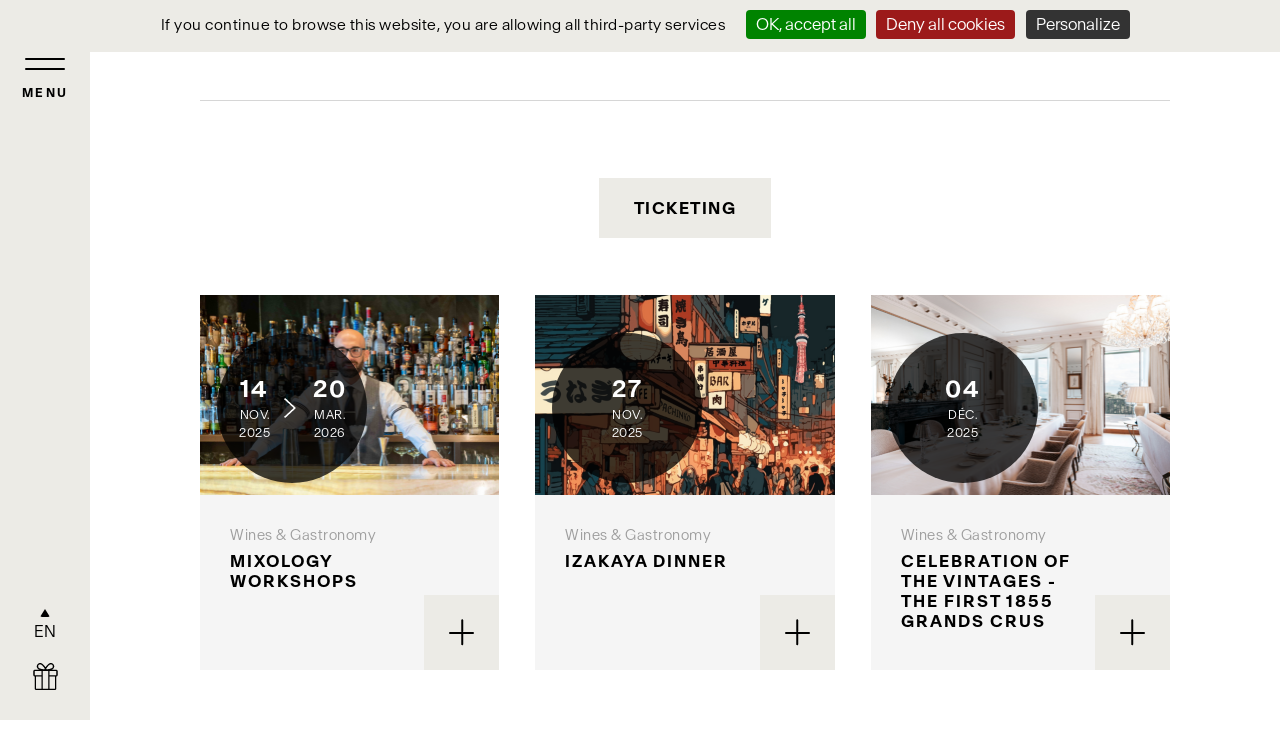

--- FILE ---
content_type: text/html; charset=utf-8
request_url: https://www.brp.ch/en/events-calendar/
body_size: 12084
content:
<!DOCTYPE html>
<html lang="en">
<head>

<meta charset="utf-8">
<!-- 
	Copyright 2017 WNG SA, all rights reserved
	
	  WNG SA - Passage St-François 9 - CH-1003 Lausanne
	  Tel +41 21 320 11 11 - Fax +41 21 320 11 10
	  http://www.wng.ch/ - info[at]wng[dot]ch

	This website is powered by TYPO3 - inspiring people to share!
	TYPO3 is a free open source Content Management Framework initially created by Kasper Skaarhoj and licensed under GNU/GPL.
	TYPO3 is copyright 1998-2025 of Kasper Skaarhoj. Extensions are copyright of their respective owners.
	Information and contribution at https://typo3.org/
-->

<base href="https://www.brp.ch/">


<meta name="generator" content="TYPO3 CMS" />
<meta name="description" content="Discover our upcoming events for young and old." />
<meta name="author" content="WNG agence digitale" />
<meta name="twitter:card" content="summary" />
<meta name="language" content="en" />
<meta name="copyright" content="WNG SA © 2018" />


<link rel="stylesheet" type="text/css" href="https://www.brp.ch/typo3conf/ext/news/Resources/Public/Css/news-basic.css?1680006923" media="all">
<link rel="stylesheet" type="text/css" href="https://www.brp.ch/typo3temp/assets/compressed/Basic-fcbcdfa199291f45027696828932dcaf.css?1733913754" media="all">
<link rel="stylesheet" type="text/css" href="https://www.brp.ch/typo3temp/assets/compressed/all-f4104c7755db0d4c661a5d0b97c9748f.css?1636381463" media="all">
<link rel="stylesheet" type="text/css" href="https://www.brp.ch/typo3temp/assets/compressed/jquery.fancybox.min-1cab78df39939da0bc05cc6c5b4c34ee.css?1687260790" media="all">
<link rel="stylesheet" type="text/css" href="https://www.brp.ch/typo3temp/assets/compressed/custom-31ab256fb1087372109ff14dc139936b.css?1687260790" media="all">
<link rel="stylesheet" type="text/css" href="https://www.brp.ch/typo3temp/assets/compressed/bootstrap.min-75d55a5a168f0fc250fdc11b74007e8a.css?1627557895" media="all">
<link rel="stylesheet" type="text/css" href="https://www.brp.ch/typo3temp/assets/compressed/materialize-custom-form-f61384457828f6ede6f69c4e804f1ca9.css?1627557895" media="all">
<link rel="stylesheet" type="text/css" href="https://www.brp.ch/typo3temp/assets/compressed/jquery-ui.min-4b9e22cc32cc0f6848f3eb286c045a5b.css?1627557895" media="all">
<link rel="stylesheet" type="text/css" href="https://www.brp.ch/typo3temp/assets/compressed/slick-5ec354300a052dee6f950edb77435ada.css?1718792007" media="all">
<link rel="stylesheet" type="text/css" href="https://www.brp.ch/typo3temp/assets/compressed/main-70f7e67c3bfd909690102955b29a8c31.css?1750238932" media="all">
<link rel="stylesheet" type="text/css" href="https://www.brp.ch/typo3temp/assets/compressed/font-awesome.min-20744065148c633f5307205ddd9b3636.css?1627557895" media="all">
<link rel="stylesheet" type="text/css" href="https://www.brp.ch/typo3temp/assets/compressed/brp-d218825684d129b379252a5e3ccf826b.css?1749819238" media="all">
<style type="text/css">
/*<![CDATA[*/
<!-- 
/*InlineDefaultCss*/
/* default styles for extension "tx_frontend" */
    .ce-align-left { text-align: left; }
    .ce-align-center { text-align: center; }
    .ce-align-right { text-align: right; }

    .ce-table td, .ce-table th { vertical-align: top; }

    .ce-textpic, .ce-image, .ce-nowrap .ce-bodytext, .ce-gallery, .ce-row, .ce-uploads li, .ce-uploads div { overflow: hidden; }

    .ce-left .ce-gallery, .ce-column { float: left; }
    .ce-center .ce-outer { position: relative; float: right; right: 50%; }
    .ce-center .ce-inner { position: relative; float: right; right: -50%; }
    .ce-right .ce-gallery { float: right; }

    .ce-gallery figure { display: table; margin: 0; }
    .ce-gallery figcaption { display: table-caption; caption-side: bottom; }
    .ce-gallery img { display: block; }
    .ce-gallery iframe { border-width: 0; }
    .ce-border img,
    .ce-border iframe {
        border: 2px solid #000000;
        padding: 0px;
    }

    .ce-intext.ce-right .ce-gallery, .ce-intext.ce-left .ce-gallery, .ce-above .ce-gallery {
        margin-bottom: 10px;
    }
    .ce-image .ce-gallery { margin-bottom: 0; }
    .ce-intext.ce-right .ce-gallery { margin-left: 10px; }
    .ce-intext.ce-left .ce-gallery { margin-right: 10px; }
    .ce-below .ce-gallery { margin-top: 10px; }

    .ce-column { margin-right: 10px; }
    .ce-column:last-child { margin-right: 0; }

    .ce-row { margin-bottom: 10px; }
    .ce-row:last-child { margin-bottom: 0; }

    .ce-above .ce-bodytext { clear: both; }

    .ce-intext.ce-left ol, .ce-intext.ce-left ul { padding-left: 40px; overflow: auto; }

    /* Headline */
    .ce-headline-left { text-align: left; }
    .ce-headline-center { text-align: center; }
    .ce-headline-right { text-align: right; }

    /* Uploads */
    .ce-uploads { margin: 0; padding: 0; }
    .ce-uploads li { list-style: none outside none; margin: 1em 0; }
    .ce-uploads img { float: left; padding-right: 1em; vertical-align: top; }
    .ce-uploads span { display: block; }

    /* Table */
    .ce-table { width: 100%; max-width: 100%; }
    .ce-table th, .ce-table td { padding: 0.5em 0.75em; vertical-align: top; }
    .ce-table thead th { border-bottom: 2px solid #dadada; }
    .ce-table th, .ce-table td { border-top: 1px solid #dadada; }
    .ce-table-striped tbody tr:nth-of-type(odd) { background-color: rgba(0,0,0,.05); }
    .ce-table-bordered th, .ce-table-bordered td { border: 1px solid #dadada; }

    /* Space */
    .frame-space-before-extra-small { margin-top: 1em; }
    .frame-space-before-small { margin-top: 2em; }
    .frame-space-before-medium { margin-top: 3em; }
    .frame-space-before-large { margin-top: 4em; }
    .frame-space-before-extra-large { margin-top: 5em; }
    .frame-space-after-extra-small { margin-bottom: 1em; }
    .frame-space-after-small { margin-bottom: 2em; }
    .frame-space-after-medium { margin-bottom: 3em; }
    .frame-space-after-large { margin-bottom: 4em; }
    .frame-space-after-extra-large { margin-bottom: 5em; }

    /* Frame */
    .frame-ruler-before:before { content: ''; display: block; border-top: 1px solid rgba(0,0,0,0.25); margin-bottom: 2em; }
    .frame-ruler-after:after { content: ''; display: block; border-bottom: 1px solid rgba(0,0,0,0.25); margin-top: 2em; }
    .frame-indent { margin-left: 15%; margin-right: 15%; }
    .frame-indent-left { margin-left: 33%; }
    .frame-indent-right { margin-right: 33%; }

-->
/*]]>*/
</style>


<script src="https://code.jquery.com/jquery-latest.min.js"></script>
<script src="https://www.brp.ch/fileadmin/templates/commun/js/vendor/jquery-2.2.0.min.js?1507293418"></script>
<script src="https://www.brp.ch/fileadmin/templates/commun/js/vendor/jquery-ui-1.12.4.min.js?1507293419"></script>
<script src="https://www.brp.ch/typo3temp/assets/js/e9e07c5ca0.js?1627557894"></script>


<title>Beau-Rivage Palace Hotel - 5-star Hotel - Events Calendar - Lausanne, Switzerland</title><link rel="shortcut icon" type="image/x-icon" href="https://www.brp.ch/fileadmin/templates/brp.ch/img/favicon/favicon.ico" /><meta name="viewport" content="width=device-width, minimum-scale=1.0, maximum-scale=1.0, user-scalable=no">  <link href="https://fonts.googleapis.com/css?family=Montserrat:300,400,500,600" rel="stylesheet">  <script type="text/javascript" src="/tarteaucitron/tarteaucitron.js"></script>
  <script type="text/javascript">
    tarteaucitron.init({
      "hashtag": "#tarteaucitron", /* Ouverture automatique du panel avec le hashtag */
      "highPrivacy": false, /* désactiver le consentement implicite (en naviguant) ? */
      "orientation": "top", /* le bandeau doit être en haut (top) ou en bas (bottom) ? */
      "adblocker": false, /* Afficher un message si un adblocker est détecté */
      "showAlertSmall": false, /* afficher le petit bandeau en bas à droite ? */
      "cookieslist": true, /* Afficher la liste des cookies installés ? */
      "removeCredit": false, /* supprimer le lien vers la source ? */
      "mandatory": false, /* Show a message about mandatory cookies */
      "showIcon": false /* Show cookie icon to manage cookies */,
      "googleConsentMode": true, /* Enable Google Consent Mode v2 for Google ads and GA4 */
      "removeCredit": true,/* Remove credit link */
      "moreInfoLink": false,
    });
  </script><script type="text/javascript">
  var tarteaucitronForceLanguage = 'en';
</script>  <script type="text/javascript">
    tarteaucitron.user.facebookpixelId = '1155124111833867'; tarteaucitron.user.facebookpixelMore = function () { /* add here your optionnal facebook pixel function */ };
    (tarteaucitron.job = tarteaucitron.job || []).push('facebookpixel');
  </script><script type="text/javascript">
tarteaucitron.user.googletagmanagerId = 'GTM-WK4LT59';
(tarteaucitron.job = tarteaucitron.job || []).push('googletagmanager');
</script>  <script type="text/javascript">
  (tarteaucitron.job = tarteaucitron.job || []).push('gcmadstorage');
  (tarteaucitron.job = tarteaucitron.job || []).push('gcmanalyticsstorage');
  (tarteaucitron.job = tarteaucitron.job || []).push('gcmfunctionality');
  (tarteaucitron.job = tarteaucitron.job || []).push('gcmpersonalization');
  (tarteaucitron.job = tarteaucitron.job || []).push('gcmadsuserdata');
  (tarteaucitron.job = tarteaucitron.job || []).push('gcmsecurity');
  </script>    
      <link rel="apple-touch-icon-precomposed" sizes="57x57" href="https://www.brp.ch/fileadmin/templates/brp.ch/img/icons/apple-touch-icon-57x57.png" />
      <link rel="apple-touch-icon-precomposed" sizes="114x114" href="https://www.brp.ch/fileadmin/templates/brp.ch/img/icons/apple-touch-icon-114x114.png" />
      <link rel="apple-touch-icon-precomposed" sizes="72x72" href="https://www.brp.ch/fileadmin/templates/brp.ch/img/icons/apple-touch-icon-72x72.png" />
      <link rel="apple-touch-icon-precomposed" sizes="144x144" href="https://www.brp.ch/fileadmin/templates/brp.ch/img/icons/apple-touch-icon-144x144.png" />
      <link rel="apple-touch-icon-precomposed" sizes="60x60" href="https://www.brp.ch/fileadmin/templates/brp.ch/img/icons/apple-touch-icon-60x60.png" />
      <link rel="apple-touch-icon-precomposed" sizes="120x120" href="https://www.brp.ch/fileadmin/templates/brp.ch/img/icons/apple-touch-icon-120x120.png" />
      <link rel="apple-touch-icon-precomposed" sizes="76x76" href="https://www.brp.ch/fileadmin/templates/brp.ch/img/icons/apple-touch-icon-76x76.png" />
      <link rel="apple-touch-icon-precomposed" sizes="152x152" href="https://www.brp.ch/fileadmin/templates/brp.ch/img/icons/apple-touch-icon-152x152.png" />
      <link rel="icon" type="image/png" href="https://www.brp.ch/fileadmin/templates/brp.ch/img/icons/favicon-196x196.png" sizes="196x196" />
      <link rel="icon" type="image/png" href="https://www.brp.ch/fileadmin/templates/brp.ch/img/icons/favicon-96x96.png" sizes="96x96" />
      <link rel="icon" type="image/png" href="https://www.brp.ch/fileadmin/templates/brp.ch/img/icons/favicon-32x32.png" sizes="32x32" />
      <link rel="icon" type="image/png" href="https://www.brp.ch/fileadmin/templates/brp.ch/img/icons/favicon-16x16.png" sizes="16x16" />
      <link rel="icon" type="image/png" href="https://www.brp.ch/fileadmin/templates/brp.ch/img/icons/favicon-128.png" sizes="128x128" />
      <meta name="application-name" content="&nbsp;"/>
      <meta name="msapplication-TileColor" content="#FFFFFF" />
      <meta name="msapplication-TileImage" content="https://www.brp.ch/fileadmin/templates/brp.ch/img/icons/mstile-144x144.png" />
      <meta name="msapplication-square70x70logo" content="https://www.brp.ch/fileadmin/templates/brp.ch/img/icons/mstile-70x70.png" />
      <meta name="msapplication-square150x150logo" content="https://www.brp.ch/fileadmin/templates/brp.ch/img/icons/mstile-150x150.png" />
      <meta name="msapplication-wide310x150logo" content="https://www.brp.ch/fileadmin/templates/brp.ch/img/icons/mstile-310x150.png" />
      <meta name="msapplication-square310x310logo" content="https://www.brp.ch/fileadmin/templates/brp.ch/img/icons/mstile-310x310.png" />
        <meta name="google-site-verification" content="jkTiebjFIWZ6cpxdkLn15oJSIV47_Qt8j3PrqpmQmNE" />
<!-- Global site tag (gtag.js) - Google Analytics -->
<script type="text/javascript">
        tarteaucitron.user.multiplegtagUa = ['UA-21260036-1', 'G-8DJ87WBL93'];
        (tarteaucitron.job = tarteaucitron.job || []).push('multiplegtag');
        </script><meta property="og:title" content="Beau-Rivage Palace Hotel - 5-star Hotel - Events Calendar - Lausanne, Switzerland"><meta property="og:url" content="https://www.brp.ch/en/events-calendar/"><meta property="og:site_name" content="Beau-Rivage Palace Hotel - 5-star Hotel"><meta property="og:description" content="Discover our upcoming events for young and old."><meta property="og:image" content="https://www.brp.ch/fileadmin/templates/brp.ch/img/logo-icons/brp_og.png"><meta property="twitter:title" content="Beau-Rivage Palace Hotel - 5-star Hotel - Events Calendar - Lausanne, Switzerland"><meta property="twitter:url" content="https://www.brp.ch/en/events-calendar/"><meta property="twitter:description" content="Discover our upcoming events for young and old."><meta property="twitter:image" content="https://www.brp.ch/fileadmin/templates/brp.ch/img/logo-icons/brp_og.png">
<link rel="canonical" href="https://www.brp.ch/en/events-calendar/"/>

<link rel="alternate" hreflang="fr" href="https://www.brp.ch/agenda/"/>
<link rel="alternate" hreflang="de" href="https://www.brp.ch/de/veranstaltungskalender/"/>
<link rel="alternate" hreflang="en" href="https://www.brp.ch/en/events-calendar/"/>
<link rel="alternate" hreflang="x-default" href="https://www.brp.ch/agenda/"/>
</head>
<body>
<script type="text/javascript" src="https://secure.leadforensics.com/js/144216.js" ></script>
<noscript><img src="https://secure.leadforensics.com/144216.png" style="display:none;" /></noscript>
<!-- HEADER -->
    <header id="header">
      <div class="navbar-header">
        <button class="navbar-toggle collapsed" type="button">
          <span class="icon-bar"></span>
          <span class="icon-bar"></span>
          <span class="icon-bar"></span>
        </button>
        <span class="navbar-toggle-text">menu</span>
      </div>

      <!-- NAVBAR -->
      <div id="navbar">
        <div class="menu-container">
          
              <div class="tx-indexedsearch-searchbox">
                <form method="post" id="tx_indexedsearch" action="/en/home/search/?tx_indexedsearch_pi2%5Baction%5D=search&amp;tx_indexedsearch_pi2%5Bcontroller%5D=Search&amp;cHash=b11b88c53d0c2025c4d7ad2fcef02886">
              <div>
              <input type="hidden" name="tx_indexedsearch_pi2[__referrer][@extension]" value="IndexedSearch">
              <input type="hidden" name="tx_indexedsearch_pi2[__referrer][@controller]" value="Search">
              <input type="hidden" name="tx_indexedsearch_pi2[__referrer][@action]" value="form">
              <input type="hidden" name="tx_indexedsearch_pi2[__referrer][arguments]" value="YTowOnt987c78ba9465e4f3a5025a2893a1a55f26f3712b2">
              <input type="hidden" name="tx_indexedsearch_pi2[__referrer][@request]" value="{&quot;@extension&quot;:&quot;IndexedSearch&quot;,&quot;@controller&quot;:&quot;Search&quot;,&quot;@action&quot;:&quot;form&quot;}a0321fb4e1f941079eeaf8cce4291c7cb3cb8a3d">
              <input type="hidden" name="tx_indexedsearch_pi2[__trustedProperties]" value="{&quot;search&quot;:{&quot;_sections&quot;:1,&quot;_freeIndexUid&quot;:1,&quot;pointer&quot;:1,&quot;ext&quot;:1,&quot;searchType&quot;:1,&quot;defaultOperand&quot;:1,&quot;mediaType&quot;:1,&quot;sortOrder&quot;:1,&quot;group&quot;:1,&quot;languageUid&quot;:1,&quot;desc&quot;:1,&quot;numberOfResults&quot;:1,&quot;extendedSearch&quot;:1,&quot;sword&quot;:1,&quot;submitButton&quot;:1}}4fe3a028259a9ef7e70579b8ac0d269859011db9">
              </div>
              
                  <div class="tx-indexedsearch-hidden-fields">
                    <input type="hidden" name="tx_indexedsearch_pi2[search][_sections]" value="0">
                    <input class="tx_indexedsearch_freeIndexUid" id="tx_indexedsearch_freeIndexUid" type="hidden" name="tx_indexedsearch_pi2[search][_freeIndexUid]" value="_">
                    <input class="tx_indexedsearch_pointer" id="tx_indexedsearch_pointer" type="hidden" name="tx_indexedsearch_pi2[search][pointer]" value="0">
                    <input type="hidden" name="tx_indexedsearch_pi2[search][ext]" value="">
                    <input type="hidden" name="tx_indexedsearch_pi2[search][searchType]" value="1">
                    <input type="hidden" name="tx_indexedsearch_pi2[search][defaultOperand]" value="0">
                    <input type="hidden" name="tx_indexedsearch_pi2[search][mediaType]" value="-1">
                    <input type="hidden" name="tx_indexedsearch_pi2[search][sortOrder]" value="rank_flag">
                    <input type="hidden" name="tx_indexedsearch_pi2[search][group]" value="">
                    <input type="hidden" name="tx_indexedsearch_pi2[search][languageUid]" value="1">
                    <input type="hidden" name="tx_indexedsearch_pi2[search][desc]" value="">
                    <input type="hidden" name="tx_indexedsearch_pi2[search][numberOfResults]" value="10">
                    <input type="hidden" name="tx_indexedsearch_pi2[search][extendedSearch]" value="">
                  </div>
                  <fieldset>
                    <div class="tx-indexedsearch-form fa fa-search">
                      <input placeholder="Search" class="tx-indexedsearch-searchbox-sword" type="text" name="tx_indexedsearch_pi2[search][sword]" value="">
                      <input class="tx-indexedsearch-searchbox-button" type="submit" value="" name="tx_indexedsearch_pi2[search][submitButton]">
                   </div>
                    
                  </fieldset>
                </form>
              </div>
            
          <nav><ul class="menu"><li><a href="/en/home/" target="_top"><i class="fa fa-home"></i><span style="display:none;">Home</span></a></li><li><a href="/en/hotel/at-a-glance/" target="_top">Hotel</a></li><li><a href="/en/rooms-suites/" target="_top">Rooms &amp; Suites</a></li><li><a href="/en/restaurants-bars/" target="_top">Restaurants &amp; Bars</a></li><li><a href="/en/guerlain-spa/the-spa/" target="_top">Guerlain Spa</a></li><li><a href="/en/meetings-events/" target="_top">Meetings &amp; Events</a></li><li><a href="/en/offers/" target="_top">Offers</a></li><li class="active"><a href="/en/events-calendar/" target="_top">Events Calendar</a></li><li><a href="/en/shop/" target="_top">Shop</a></li></ul></nav> 
          <div class="social-menu">
            <!--<p>#beaurivagepalace</p>-->
            
                <ul class="social-list clearfix">
                  <li><span class="link-base64 link-blank" data-link-base64="aHR0cHM6Ly93d3cuZmFjZWJvb2suY29tL2JlYXVyaXZhZ2VwYWxhY2Uv"><i class="fa fa-facebook-official" aria-hidden="true"></i></span></li>
                  <li><span class="link-base64 link-blank" data-link-base64="aHR0cHM6Ly93d3cuaW5zdGFncmFtLmNvbS9iZWF1cml2YWdlcGFsYWNlLw=="><i class="fa fa-instagram" aria-hidden="true"></i></span></li>
                  <li><span class="link-base64 link-blank" data-link-base64="aHR0cHM6Ly93d3cueW91dHViZS5jb20vdXNlci9iZWF1cml2YWdlbGF1c2FubmU="><i class="fa fa-youtube-play" aria-hidden="true"></i></span></li>
                  <li><span class="link-base64 link-blank" data-link-base64="aHR0cHM6Ly93d3cubGlua2VkaW4uY29tL2NvbXBhbnkvYmVhdS1yaXZhZ2UtcGFsYWNlLWxhdXNhbm5lLw=="><i class="fa fa-linkedin-square" aria-hidden="true"></i></span></li>
                </ul>
              
            
                <span class="link-base64 link-blank menu-newsletter-link" data-link-base64='aHR0cHM6Ly9uZXdzbGV0dGVyLnNhbmRvei1ob3RlbHMuY2gvaG9tZT9wcm9wZXJ0eT1iZWF1LXJpdmFnZS1wYWxhY2Umc3Vic2NyaXB0aW9ucz1CUEE='><i class="fa fa-envelope-o" aria-hidden="true"></i>Subscribe to newsletter</span>
                <span class="link-base64 link-blank btn" data-link-base64="aHR0cHM6Ly9mci5saHcuY29tL2xlYWRlcnMtY2x1Yi1odWI/aG90ZWw9NjkxMA=="><img src="https://www.brp.ch/fileadmin/templates/brp.ch/img/logo-icons/sigle-leaders-club.svg" alt="Sigle Leaders Club">Leaders club</a>
              
          </div>
        </div>
        <div class="tx-dce-pi1">
	
	<ul class="menu-img">
		
			<li>
				<a href="https://www.brp.ch/en/festivities-alchemy/" target="_top">
					<span>Festivities</span>
				</a>
				
					<img src="https://www.brp.ch/fileadmin/_processed_/b/f/csm_Beau-Rivage_Palace_Festivites_2025_Menu_Burger_f9c60f1191.png" width="665" height="245" alt="" />
				
			</li>
		
			<li>
				<a href="/en/restaurants-bars/kaigan/" target="_top">
					<span>Kaigan</span>
				</a>
				
					<img src="https://www.brp.ch/fileadmin/_processed_/a/a/csm_Beau-rivage-palace-kaigan-alchimie-burger-2025_9fcf955d20.png" width="665" height="245" alt="" />
				
			</li>
		
			<li>
				<a href="https://www.brp.ch/en/events-calendar/event-details/news/mixology-workshops/" target="_blank">
					<span>Mixology workshops</span>
				</a>
				
					<img src="https://www.brp.ch/fileadmin/_processed_/c/8/csm_Beau-rivage-palace-bar-alchimie-burger-10.25_68c6c56952.png" width="665" height="245" alt="" />
				
			</li>
		
			<li>
				<a href="https://www.brp.ch/en/events-calendar/event-details/news/celebration-of-the-vintages-the-first-1855-grands-crus/" target="_blank">
					<span>Celebration of the Vintages</span>
				</a>
				
					<img src="https://www.brp.ch/fileadmin/_processed_/9/e/csm_Beau-rivage-palace-soiree-millesime-1855-burger_0b9621b809.png" width="665" height="245" alt="" />
				
			</li>
		
	</ul>

</div>
      </div>
      <!-- END NAVABR -->

      <div class="navbar-footer">
        <ul class="lang-nav"><li class="lang"> <a href="/agenda/" target="_top">FR</a> </li><li class="active lang"> <a href="/en/events-calendar/" target="_top">EN</a> </li><li class="lang"> <a href="/de/veranstaltungskalender/" target="_top">DE</a> </li></ul>
        
            <span class="link-base64 link-blank gift" data-link-base64='aHR0cHM6Ly9zaG9wLmUtZ3VtYS5jaC9icnAvZW4vZ2lmdC12b3VjaGVycw=='><img src="https://www.brp.ch/fileadmin/templates/brp.ch/img/logo-icons/gift.svg"></span>
          
      </div>

    </header>
    <!-- END HEADER -->    
  
  <!--TYPO3SEARCH_begin-->
  <main>
  <!-- TOP CONTENT -->
    <div class="content-top">
      <div class="logo-header">
        <a href='https://www.brp.ch/en/home/'>
          <img src="https://www.brp.ch/fileadmin/templates/brp.ch/img/logo-icons/brp-white.svg" alt="Logo Beau-rivage Palace" class="logo">
        </a>
      </div>
      <!-- SLIDER TOP -->
      <div class="slider-top">
        <div class="tx-dce-pi1">
	
	
		<style>
			.slider-top-bg {
				background-image: url('https://www.brp.ch/fileadmin/documents/brp.ch/images/images-fullscreen/Beau-rivage-palace-agenda-fullscreen-10.25.png');
			}
		</style>
	
	
		<style>
			@media screen and (max-width: 767px) {
				.slider-top-bg {
					background-image: url('https://www.brp.ch/fileadmin/documents/brp.ch/images/images_fullscreen_mobile/Beau-rivage-palace-agenda-fullscreen-mobile-10.25.png');
				}
			}
		</style>
	
    <div class="slider-top-bg"></div>

</div>
        
        <div class="contact-book-block">
          <div class="contact-book-header">
            <span class="bell-icon"></span>
            Contact &amp; Book
            <div class="plus-btn">
              <span class="icon-bar arrow"></span>
              <span class="icon-bar"></span>
              <span class="icon-bar arrow"></span>
            </div>
          </div>
          <div class="contact-book-content">
            <div class="contact-book-picture"></div>
            <div class="contact-book-booking">
              <div class="title">
                <p>Book</p>
              </div>
              <form method="GET" onsubmit="_gaq.push(['_linkByPost', this]);" action="https://be.synxis.com/" target="_blank">
                <input type="hidden" name="locale" value="en-US">
                <input type="hidden" value="" name="arrive" id="datedebut">
                <input type="hidden" value="24447" name="chain">
                <input type="hidden" value="6910" name="hotel">
                <input type="hidden" value="30" name="src">
                <input type="hidden" value="" name="depart" id="datefin">
                <div class="start">
                  <label>
                    Arrival
                  </label>
                  <input type="text" id="startdate" class="datepicker readonlyjm" onchange="setEndDate();" />
                </div>
                <div class="end">
                  <label class="dep">
                    Departure
                  </label>
                  <input type="text" id="enddate" class="datepicker readonlyjm" />
                </div>
                <!--<input type="hidden" name="arrivalDate" value="" id="datedebut">-->
                <!--<input type="hidden" name="nights" value="" id="nights">-->
                <div class="person">
                  <label>
                    Adults
                  </label>
                  <div class="select-container">
                    <select name="adult" class="">
                      <option value="1">1</option>
                      <option value="2">2</option>
                      <option value="3">3</option>
                    </select>
                    <i class="fa fa-caret-down" aria-hidden="true"></i>
                  </div>
                </div>
                <div class="person">
                  <label>
                    Children
                  </label>
                  <div class="select-container">
                    <select name="child" class="">
                      <option value="0">0</option>
                      <option value="1">1</option>
                      <option value="2">2</option>
                    </select>
                    <i class="fa fa-caret-down" aria-hidden="true"></i>
                  </div>
                </div>
                <input type="submit" value='Check Availability' class="button" onclick="setNumberNights();" />
              </form>
              
                  
                  
                    <span class="link-base64 link-blank modify-book-link" data-link-base64="aHR0cHM6Ly9iZS5zeW54aXMuY29tL3NpZ25Jbj8mY2hhaW49MjQ0NDcmaG90ZWw9NjkxMCZTUkM9MzAmbG9jYWxlPWVuLVVT">
                      Manage my booking
                    </span>
                  
                  
                
            </div>
            <div class="contact-book-info">
              
                  <span class="link-base64" data-link-base64="dGVsOis0MTIxNjEzMzMzMw==">+41 21 613 33 33</span>
                  <br>
                  <span class="link-base64" data-link-base64="bWFpbHRvOmluZm9AYnJwLmNo">info@brp.ch</span>
                
              <a href='https://www.brp.ch/en/hotel/access/'>
                Map and directions
              </a>
            </div>
            <link rel="stylesheet" href="https://code.jquery.com/ui/1.10.3/themes/smoothness/jquery-ui.css">
              <script type="text/javascript">
    function setEndDate(){
      var e=$("#startdate").val().split("-"),
      t=new Date(Number(e[0]),
      Number(e[1])-1,
      Number(e[2])),
      a=new Date(t.getTime()+864e5);
      document.getElementById("enddate").value=a.getFullYear()+"-"+("0"+(a.getMonth()+1)).slice(-2)+"-"+("0"+a.getDate()).slice(-2);
      document.getElementById("datefin").value=a.getFullYear()+"-"+("0"+(a.getMonth()+1)).slice(-2)+"-"+("0"+a.getDate()).slice(-2);
    }

    function setStartDate(){
      var e=$("#enddate").val().split("-"),
      t=new Date(Number(e[0]),
      Number(e[1])-1,
      Number(e[2])),
      a=new Date(t.getTime()-864e5);
      document.getElementById("startdate").value=a.getDate()+"-"+(a.getMonth()+1)+"-"+a.getFullYear()
    }

    var date=new Date,input_start=document.getElementById("startdate"),
    input_end=document.getElementById("enddate");
    input_start.value=date.getFullYear()+"-"+("0"+(date.getMonth()+1)).slice(-2)+"-"+("0"+date.getDate()).slice(-2);
    var next=new Date(Date.now()+864e5);
    input_end.value=date.getFullYear()+"-"+("0"+(date.getMonth()+1)).slice(-2)+"-"+("0"+(date.getDate()+1)).slice(-2),
    input_end.value=next.getFullYear()+"-"+("0"+(next.getMonth()+1)).slice(-2)+"-"+("0"+next.getDate()).slice(-2),

    $(".datepicker").datepicker({dateFormat:"yy-mm-dd"}),
    $(".readonlyjm").on("focus",function(){$(this).trigger("blur")}),
    $(".datepicker").datepicker($.datepicker.regional["en-GB"]),
    $.datepicker.regional["en-GB"]={closeText:"Done",prevText:"Prev",nextText:"Next",currentText:"Today",monthNames:["January","February","March","April","May","June","July","August","September","October","November","December"],monthNamesShort:["Jan","Feb","Mar","Apr","May","Jun","Jul","Aug","Sep","Oct","Nov","Dec"],dayNames:["Sunday","Monday","Tuesday","Wednesday","Thursday","Friday","Saturday"],dayNamesShort:["Sun","Mon","Tue","Wed","Thu","Fri","Sat"],dayNamesMin:["Su","Mo","Tu","We","Th","Fr","Sa"],weekHeader:"Wk",dateFormat:"yy-mm-dd",firstDay:1,isRTL:!1,showMonthAfterYear:!1,yearSuffix:""},
    $.datepicker.setDefaults($.datepicker.regional["en-GB"]); input_debut = document.getElementById("datedebut");
    
    input_debut = document.getElementById("datedebut");
    input_fin = document.getElementById("datefin");
    input_debut.value = input_start.value;
    input_fin.value = input_end.value;

    $('#startdate').change(function() {
      input_debut.value = input_start.value;
      input_fin.value = input_end.value;
    });

    $('#enddate').change(function() {
      input_fin.value = input_end.value;
    });
  </script>
          </div>
        </div>
      </div>
    </div>
    <!-- END SLIDER TOP -->
    </div>
    <!-- END TOP CONTENT -->
    <div id="content">
      
        <div class="container container-breadcrumb">
          <div class="breadcrumb-container"><ul itemscope itemtype="https://schema.org/BreadcrumbList"><li itemprop="itemListElement" itemscope itemtype="https://schema.org/ListItem"><a href="/en/" target="_top" itemprop="item"><i class="fa fa-home"></i><span style="display:none;" itemprop="name">www.brp.ch</span></a><i class="fa fa-angle-right"></i><meta itemprop="position" content="1" /></li><li itemprop="itemListElement" itemscope itemtype="https://schema.org/ListItem"><div itemprop="item"><span class="current-breadcrumb" itemprop="name">Events Calendar</span></div><meta itemprop="position" content="3" /></li></ul></div>
        </div>
      
      <section class="section conteneur-etroit">
    

            <div id="c9792" class="frame frame-default frame-type-shortcut frame-layout-0">
                
                    <a id="c64547"></a>
                
                
                    



                
                
                

    
    

            <div id="c3186" class="frame frame-default frame-type-html frame-layout-0">
                
                    <a id="c7790"></a>
                
                
                    



                
                
                

    <a class="back-btn" href="javascript: history.back(1)"></a>


                
                    



                
                
                    



                
            </div>

        




                
                    



                
                
                    



                
            </div>

        

<div class="container"><div class="tx-dce-pi1">
	
	
	<div class="row title">
		<h2></h2>
		<div class="title-button-container">
			<a href="https://shop.e-guma.ch/brp/en/events" target="_blank" class="text-btn" rel="noreferrer"> Ticketing</a>
		</div>
	</div>

</div>
    

            <div id="c92" class="frame frame-default frame-type-list frame-layout-0">
                
                    <a id="c9375"></a>
                
                
                    



                
                
                    

    



                
                

    
        


	


<div class="news">
	
    <!--TYPO3SEARCH_end-->

   
        <!-- DEBUT Template layout: News Forfaits --> 
        
             <div class="row tiles-container news-list-view">
               
                
  <!--
  =====================
  Partials/List/Item.html
  -->
    <div class="event-tile tile col-lg-4 col-xs-6 article articletype-0" itemscope="itemscope" itemtype="http://schema.org/Article">
        
            <!-- media preview element -->
            
                    <a title="Mixology workshops" target="_top" href="/en/events-calendar/event-details/news/mixology-workshops/">
                        
                                <div class="news-list-date" data-date="2026-03-20">
                                    <span class="event-date">2025-11-14</span>
                                    <span class="event-date">2026-03-20</span>
                                </div>
                            
                        
                            
                                <img itemprop="image" class="card-img-top" title="[Translate to Anglais:] " alt="[Translate to Anglais:] " src="https://www.brp.ch/fileadmin/_processed_/4/4/csm_Beau-rivage-palace-ateliers-mixologie-agenda-25-26_dad5ec837e.png" width="600" height="400" />
                            
                            
                            
                        
                    </a>
                
        
        <div class="grey-tile">
            <!-- header -->
            
				<!-- first category -->
				<span class="category">Wines &amp; Gastronomy</span>
			
            <h5 itemprop="headline"><a target="_top" href="/en/events-calendar/event-details/news/mixology-workshops/">Mixology workshops</a></h5>
            <a class="more" target="_top" href="/en/events-calendar/event-details/news/mixology-workshops/">
              <div class="plus-btn-container">
                <div class="plus-btn">
                  <span class="icon-bar"></span>
                  <span class="icon-bar arrow"></span>
                  <span class="icon-bar arrow"></span>
                </div>
              </div>
            </a>
        </div>
        
    </div>

              
                
  <!--
  =====================
  Partials/List/Item.html
  -->
    <div class="event-tile tile col-lg-4 col-xs-6 article articletype-0" itemscope="itemscope" itemtype="http://schema.org/Article">
        
            <!-- media preview element -->
            
                    <a title="Izakaya dinner" target="_top" href="/en/events-calendar/event-details/news/izakaya-dinner/">
                        
                                <div class="news-list-date" data-date="2025-11-27">
                                    <span class="event-date">2025-11-27</span>
                                </div>
                            
                        
                            
                                <img itemprop="image" class="card-img-top" src="https://www.brp.ch/fileadmin/_processed_/d/f/csm_Soiree_Isakaya_37453d9fb4.png" width="600" height="400" alt="" />
                            
                            
                            
                        
                    </a>
                
        
        <div class="grey-tile">
            <!-- header -->
            
				<!-- first category -->
				<span class="category">Wines &amp; Gastronomy</span>
			
            <h5 itemprop="headline"><a target="_top" href="/en/events-calendar/event-details/news/izakaya-dinner/">Izakaya dinner</a></h5>
            <a class="more" target="_top" href="/en/events-calendar/event-details/news/izakaya-dinner/">
              <div class="plus-btn-container">
                <div class="plus-btn">
                  <span class="icon-bar"></span>
                  <span class="icon-bar arrow"></span>
                  <span class="icon-bar arrow"></span>
                </div>
              </div>
            </a>
        </div>
        
    </div>

              
                
  <!--
  =====================
  Partials/List/Item.html
  -->
    <div class="event-tile tile col-lg-4 col-xs-6 article articletype-0" itemscope="itemscope" itemtype="http://schema.org/Article">
        
            <!-- media preview element -->
            
                    <a title="Celebration of the Vintages - the first 1855 Grands Crus" target="_top" href="/en/events-calendar/event-details/news/celebration-of-the-vintages-the-first-1855-grands-crus/">
                        
                                <div class="news-list-date" data-date="2025-12-04">
                                    <span class="event-date">2025-12-04</span>
                                </div>
                            
                        
                            
                                <img itemprop="image" class="card-img-top" title="[Translate to Anglais:] " alt="[Translate to Anglais:] " src="https://www.brp.ch/fileadmin/_processed_/3/6/csm_Beau-rivage-palace-soiree-millesime-1855-tuile-agenda_e3d3a560cb.png" width="600" height="400" />
                            
                            
                            
                        
                    </a>
                
        
        <div class="grey-tile">
            <!-- header -->
            
				<!-- first category -->
				<span class="category">Wines &amp; Gastronomy</span>
			
            <h5 itemprop="headline"><a target="_top" href="/en/events-calendar/event-details/news/celebration-of-the-vintages-the-first-1855-grands-crus/">Celebration of the Vintages - the first 1855 Grands Crus</a></h5>
            <a class="more" target="_top" href="/en/events-calendar/event-details/news/celebration-of-the-vintages-the-first-1855-grands-crus/">
              <div class="plus-btn-container">
                <div class="plus-btn">
                  <span class="icon-bar"></span>
                  <span class="icon-bar arrow"></span>
                  <span class="icon-bar arrow"></span>
                </div>
              </div>
            </a>
        </div>
        
    </div>

              
                
  <!--
  =====================
  Partials/List/Item.html
  -->
    <div class="event-tile tile col-lg-4 col-xs-6 article articletype-0" itemscope="itemscope" itemtype="http://schema.org/Article">
        
            <!-- media preview element -->
            
                    <a title="Beau-Rivage Palace Christmas Market" target="_top" href="/en/events-calendar/event-details/news/beau-rivage-palace-christmas-market/">
                        
                                <div class="news-list-date" data-date="2025-12-06">
                                    <span class="event-date">2025-12-06</span>
                                </div>
                            
                        
                            
                                <img itemprop="image" class="card-img-top" title="[Translate to Anglais:] " alt="[Translate to Anglais:] " src="https://www.brp.ch/fileadmin/_processed_/e/c/csm_Beau-rivage-palace-marche-de-noel-tuile-agenda_cf5a900e4d.png" width="600" height="400" />
                            
                            
                            
                        
                    </a>
                
        
        <div class="grey-tile">
            <!-- header -->
            
				<!-- first category -->
				<span class="category">Exceptional Celebrations</span>
			
            <h5 itemprop="headline"><a target="_top" href="/en/events-calendar/event-details/news/beau-rivage-palace-christmas-market/">Beau-Rivage Palace Christmas Market</a></h5>
            <a class="more" target="_top" href="/en/events-calendar/event-details/news/beau-rivage-palace-christmas-market/">
              <div class="plus-btn-container">
                <div class="plus-btn">
                  <span class="icon-bar"></span>
                  <span class="icon-bar arrow"></span>
                  <span class="icon-bar arrow"></span>
                </div>
              </div>
            </a>
        </div>
        
    </div>

              
                
  <!--
  =====================
  Partials/List/Item.html
  -->
    <div class="event-tile tile col-lg-4 col-xs-6 article articletype-0" itemscope="itemscope" itemtype="http://schema.org/Article">
        
            <!-- media preview element -->
            
                    <a title="Afternoon tea" target="_top" href="/en/events-calendar/event-details/news/afternoon-tea-1/">
                        
                                <div class="news-list-date" data-date="2026-03-15">
                                    <span class="event-date">2025-12-15</span>
                                    <span class="event-date">2026-03-15</span>
                                </div>
                            
                        
                            
                                <img itemprop="image" class="card-img-top" title="[Translate to Anglais:] " alt="[Translate to Anglais:] " src="https://www.brp.ch/fileadmin/_processed_/6/7/csm_Beau-Rivage-Palace-l-heure-du-the-16_6ab5bd08a2.jpg" width="600" height="400" />
                            
                            
                            
                        
                    </a>
                
        
        <div class="grey-tile">
            <!-- header -->
            
				<!-- first category -->
				<span class="category">Gastronomy</span>
			
            <h5 itemprop="headline"><a target="_top" href="/en/events-calendar/event-details/news/afternoon-tea-1/">Afternoon tea</a></h5>
            <a class="more" target="_top" href="/en/events-calendar/event-details/news/afternoon-tea-1/">
              <div class="plus-btn-container">
                <div class="plus-btn">
                  <span class="icon-bar"></span>
                  <span class="icon-bar arrow"></span>
                  <span class="icon-bar arrow"></span>
                </div>
              </div>
            </a>
        </div>
        
    </div>

              
                
  <!--
  =====================
  Partials/List/Item.html
  -->
    <div class="event-tile tile col-lg-4 col-xs-6 article articletype-0" itemscope="itemscope" itemtype="http://schema.org/Article">
        
            <!-- media preview element -->
            
                    <a title=" Discovering the planets" target="_top" href="/en/events-calendar/event-details/news/discovering-the-planets/">
                        
                                <div class="news-list-date" data-date="2025-12-20">
                                    <span class="event-date">2025-12-20</span>
                                </div>
                            
                        
                            
                                <img itemprop="image" class="card-img-top" title="[Translate to Anglais:] " alt="[Translate to Anglais:] " src="https://www.brp.ch/fileadmin/_processed_/c/e/csm_Beau-rivage-palace-decouverte-des-planetes-agenda_33f8a5bf58.png" width="600" height="400" />
                            
                            
                            
                        
                    </a>
                
        
        <div class="grey-tile">
            <!-- header -->
            
				<!-- first category -->
				<span class="category">Art and Culture</span>
			
            <h5 itemprop="headline"><a target="_top" href="/en/events-calendar/event-details/news/discovering-the-planets/"> Discovering the planets</a></h5>
            <a class="more" target="_top" href="/en/events-calendar/event-details/news/discovering-the-planets/">
              <div class="plus-btn-container">
                <div class="plus-btn">
                  <span class="icon-bar"></span>
                  <span class="icon-bar arrow"></span>
                  <span class="icon-bar arrow"></span>
                </div>
              </div>
            </a>
        </div>
        
    </div>

              
                
  <!--
  =====================
  Partials/List/Item.html
  -->
    <div class="event-tile tile col-lg-4 col-xs-6 article articletype-0" itemscope="itemscope" itemtype="http://schema.org/Article">
        
            <!-- media preview element -->
            
                    <a title="Festivities at Beau-Rivage Palace" target="_top" href="/en/events-calendar/event-details/news/festivities-at-beau-rivage-palace/">
                        
                                <div class="news-list-date" data-date="2025-12-31">
                                    <span class="event-date">2025-12-24</span>
                                    <span class="event-date">2025-12-31</span>
                                </div>
                            
                        
                            
                                <img itemprop="image" class="card-img-top" title="[Translate to Anglais:] " alt="[Translate to Anglais:] " src="https://www.brp.ch/fileadmin/_processed_/9/9/csm_Beau-Rivage_Palace_Tuile_Agenda_Festivites_2025_7d5cc20c37.png" width="600" height="400" />
                            
                            
                            
                        
                    </a>
                
        
        <div class="grey-tile">
            <!-- header -->
            
				<!-- first category -->
				<span class="category">Wines &amp; Gastronomy</span>
			
            <h5 itemprop="headline"><a target="_top" href="/en/events-calendar/event-details/news/festivities-at-beau-rivage-palace/">Festivities at Beau-Rivage Palace</a></h5>
            <a class="more" target="_top" href="/en/events-calendar/event-details/news/festivities-at-beau-rivage-palace/">
              <div class="plus-btn-container">
                <div class="plus-btn">
                  <span class="icon-bar"></span>
                  <span class="icon-bar arrow"></span>
                  <span class="icon-bar arrow"></span>
                </div>
              </div>
            </a>
        </div>
        
    </div>

              
                
  <!--
  =====================
  Partials/List/Item.html
  -->
    <div class="event-tile tile col-lg-4 col-xs-6 article articletype-0 topnews" itemscope="itemscope" itemtype="http://schema.org/Article">
        
            <!-- media preview element -->
            
                    <a title="Festive Christmas Brunch" target="_top" href="/en/events-calendar/event-details/news/festive-christmas-brunch/">
                        
                                <div class="news-list-date" data-date="2025-12-25">
                                    <span class="event-date">2025-12-25</span>
                                </div>
                            
                        
                            
                                <img itemprop="image" class="card-img-top" src="https://www.brp.ch/fileadmin/_processed_/c/2/csm_1.1_Joie_de_transmettre_b1cc3408d0.jpg" width="600" height="400" alt="" />
                            
                            
                            
                        
                    </a>
                
        
        <div class="grey-tile">
            <!-- header -->
            
				<!-- first category -->
				<span class="category">Exceptional Celebrations</span>
			
            <h5 itemprop="headline"><a target="_top" href="/en/events-calendar/event-details/news/festive-christmas-brunch/">Festive Christmas Brunch</a></h5>
            <a class="more" target="_top" href="/en/events-calendar/event-details/news/festive-christmas-brunch/">
              <div class="plus-btn-container">
                <div class="plus-btn">
                  <span class="icon-bar"></span>
                  <span class="icon-bar arrow"></span>
                  <span class="icon-bar arrow"></span>
                </div>
              </div>
            </a>
        </div>
        
    </div>

              
                
  <!--
  =====================
  Partials/List/Item.html
  -->
    <div class="event-tile tile col-lg-4 col-xs-6 article articletype-0" itemscope="itemscope" itemtype="http://schema.org/Article">
        
            <!-- media preview element -->
            
                    <a title="Festive New Year’s Brunch" target="_top" href="/en/events-calendar/event-details/news/festive-new-years-brunch/">
                        
                                <div class="news-list-date" data-date="2026-01-01">
                                    <span class="event-date">2026-01-01</span>
                                </div>
                            
                        
                            
                                <img itemprop="image" class="card-img-top" title="[Translate to Anglais:] " alt="[Translate to Anglais:] " src="https://www.brp.ch/fileadmin/_processed_/e/6/csm_Brunch_festif_agenda_325fd5ca4a.png" width="600" height="400" />
                            
                            
                            
                        
                    </a>
                
        
        <div class="grey-tile">
            <!-- header -->
            
				<!-- first category -->
				<span class="category">Exceptional Celebrations</span>
			
            <h5 itemprop="headline"><a target="_top" href="/en/events-calendar/event-details/news/festive-new-years-brunch/">Festive New Year’s Brunch</a></h5>
            <a class="more" target="_top" href="/en/events-calendar/event-details/news/festive-new-years-brunch/">
              <div class="plus-btn-container">
                <div class="plus-btn">
                  <span class="icon-bar"></span>
                  <span class="icon-bar arrow"></span>
                  <span class="icon-bar arrow"></span>
                </div>
              </div>
            </a>
        </div>
        
    </div>

              
                
  <!--
  =====================
  Partials/List/Item.html
  -->
    <div class="event-tile tile col-lg-4 col-xs-6 article articletype-0" itemscope="itemscope" itemtype="http://schema.org/Article">
        
            <!-- media preview element -->
            
                    <a title="The great Epiphany concert" target="_top" href="/en/events-calendar/event-details/news/the-great-epiphany-concert/">
                        
                                <div class="news-list-date" data-date="2026-01-03">
                                    <span class="event-date">2026-01-03</span>
                                </div>
                            
                        
                            
                                <img itemprop="image" class="card-img-top" src="https://www.brp.ch/fileadmin/_processed_/b/8/csm_Renaud_Capucon_concert_9a77450a9f.png" width="600" height="400" alt="" />
                            
                            
                            
                        
                    </a>
                
        
        <div class="grey-tile">
            <!-- header -->
            
				<!-- first category -->
				<span class="category">Art and Culture</span>
			
            <h5 itemprop="headline"><a target="_top" href="/en/events-calendar/event-details/news/the-great-epiphany-concert/">The great Epiphany concert</a></h5>
            <a class="more" target="_top" href="/en/events-calendar/event-details/news/the-great-epiphany-concert/">
              <div class="plus-btn-container">
                <div class="plus-btn">
                  <span class="icon-bar"></span>
                  <span class="icon-bar arrow"></span>
                  <span class="icon-bar arrow"></span>
                </div>
              </div>
            </a>
        </div>
        
    </div>

              
                
  <!--
  =====================
  Partials/List/Item.html
  -->
    <div class="event-tile tile col-lg-4 col-xs-6 article articletype-0" itemscope="itemscope" itemtype="http://schema.org/Article">
        
            <!-- media preview element -->
            
                    <a title="Izakaya dinner" target="_top" href="/en/events-calendar/event-details/news/izakaya-dinner-1/">
                        
                                <div class="news-list-date" data-date="2026-01-22">
                                    <span class="event-date">2026-01-22</span>
                                </div>
                            
                        
                            
                                <img itemprop="image" class="card-img-top" src="https://www.brp.ch/fileadmin/_processed_/d/f/csm_Soiree_Isakaya_37453d9fb4.png" width="600" height="400" alt="" />
                            
                            
                            
                        
                    </a>
                
        
        <div class="grey-tile">
            <!-- header -->
            
				<!-- first category -->
				<span class="category">Wines &amp; Gastronomy</span>
			
            <h5 itemprop="headline"><a target="_top" href="/en/events-calendar/event-details/news/izakaya-dinner-1/">Izakaya dinner</a></h5>
            <a class="more" target="_top" href="/en/events-calendar/event-details/news/izakaya-dinner-1/">
              <div class="plus-btn-container">
                <div class="plus-btn">
                  <span class="icon-bar"></span>
                  <span class="icon-bar arrow"></span>
                  <span class="icon-bar arrow"></span>
                </div>
              </div>
            </a>
        </div>
        
    </div>

              
                
  <!--
  =====================
  Partials/List/Item.html
  -->
    <div class="event-tile tile col-lg-4 col-xs-6 article articletype-0" itemscope="itemscope" itemtype="http://schema.org/Article">
        
            <!-- media preview element -->
            
                    
                        <span class="no-media-element">
                            <img itemprop="image" class="card-img-top" src="https://www.brp.ch/typo3conf/ext/news/Resources/Public/Images/dummy-preview-image.png" width="128" height="128" alt="" />
                        </span>
                    
                
        
        <div class="grey-tile">
            <!-- header -->
            
				<!-- first category -->
				<span class="category">Exceptional Celebrations</span>
			
            <h5 itemprop="headline"><a target="_top" href="/en/events-calendar/event-details/news/dinner-cinema-event-with-the-film-delicious/">Dinner &amp; Cinema Event with the Film &quot;Delicious&quot;</a></h5>
            <a class="more" target="_top" href="/en/events-calendar/event-details/news/dinner-cinema-event-with-the-film-delicious/">
              <div class="plus-btn-container">
                <div class="plus-btn">
                  <span class="icon-bar"></span>
                  <span class="icon-bar arrow"></span>
                  <span class="icon-bar arrow"></span>
                </div>
              </div>
            </a>
        </div>
        
    </div>

              
            </div>
          
      
    <!--TYPO3SEARCH_begin-->
  
</div>

    


                
                    



                
                
                    



                
            </div>

        

</div></section>
    </div>
    <!-- /content -->
    <span class="scroll-top"></span>
  </main>
  <!--TYPO3SEARCH_end-->

<!-- /content -->
<!-- FOOTER -->

<div class="footer-newsletter clearfix">
	
		<div class="newsletter-img" style="background-image: url('https://www.brp.ch/fileadmin/documents/brp.ch/images/footer/Beau-rivage-palace-footer-nl-alchimie-10.25.png');"></div>
	  
	<div class="newsletter-content">
		<p class="newsletter-content-title">Stay in touch</p>
		<p>Subscribe to our newsletter and immerse yourself in the latest news, bespoke events, and timeless moments of the Beau-Rivage Palace.</p>
		
				<button onClick="window.open('https://eu.cendyncrm.com/accounts/3c45ff73-7341-4e8c-8f94-4d4fd6904d27/thank-you/67d415460072f100016b1eb8 _blank', '_blank');" class="newsletter-btn">Subscribe to newsletter</button>
			
		<div class="newsletter-social">
			<p>Follow us on :</p>
			<ul class="social-list">
				
					<li>
						
								<button onClick="window.open('https://www.facebook.com/beaurivagepalace', '_blank');"><i class="fa fa-facebook-official"></i></button>
							
					</li>
				
					<li>
						
								<button onClick="window.open('https://www.instagram.com/beaurivagepalace/', '_blank');"><i class="fa fa-instagram"></i></button>
							
					</li>
				
					<li>
						
								<button onClick="window.open('https://www.linkedin.com/company/beau-rivage-palace-lausanne/ _blank', '_blank');"><i class="fa fa-linkedin-square"></i></button>
							
					</li>
				
					<li>
						
								<button onClick="window.open('https://www.youtube.com/user/beaurivagelausanne', '_blank');"><i class="fa fa-youtube-play"></i></button>
							
					</li>
				
			</ul>
		</div>
	</div>
</div>

<footer class="new-footer">
    <!-- BOTTOM FOOTER -->

    <div id="bottom-footer">
        <div class="container">
            <div class="top-footer-hotel-link row clearfix">
                <div class="hotel-infos clearfix">
                    <div class="hotel-infos-left">
                        Hôtel Beau-Rivage Palace<br>
                        Chemin de Beau-Rivage 21&nbsp;&nbsp;CH-1006 Lausanne<br>

                        
                                <span class="link-base64" data-link-base64="bWFpbHRvOmluZm9AYnJwLmNo">info@brp.ch</span>&nbsp;&nbsp;<span class="link-base64" data-link-base64="dGVsOis0MTIxNjEzMzMzMw==">+41 21 613 33 33</span>
                            
                      </div>
                </div>

                
                        <ul class="hotel-extern-list">
                            <li><span class="link-base64 link-blank" data-link-base64="aHR0cHM6Ly9mci5saHcuY29tL2FjY291bnQvbWVtYmVyc2hpcC1zaWdudXA="><img src="https://www.brp.ch/fileadmin/templates/commun/img/logo-icons/Leaders-Club-Logo.png" alt="Leaders Club" /></span></li>
                            <li><span class="link-base64 link-blank" data-link-base64="aHR0cHM6Ly93d3cubGh3LmNvbS8="><img src="https://www.brp.ch/fileadmin/templates/commun/img/logo-icons/logo_leading-grey.svg" alt="Leading Hotels" /></span></li>
                            <li><span class="link-base64 link-blank" data-link-base64="aHR0cDovL3d3dy5zd2lzc2RlbHV4ZWhvdGVscy5jb20v"><img src="https://www.brp.ch/fileadmin/templates/commun/img/logo-icons/logo-swiss-delux-hotels-grey.svg" alt="Swiss Deluxe Hotels" /></span></li>
                            <li><span class="link-base64 link-blank" data-link-base64="[base64]"><img src="https://www.brp.ch/fileadmin/templates/commun/img/swisstainable_3_leading.svg" alt="Swisstainable" class="small-logo"></span></li>
                            <li><span class="link-base64 link-blank" data-link-base64="aHR0cHM6Ly9mci5saHcuY29tL3RyZW5kaW5nL3N1c3RhaW5hYmlsaXR5LWxlYWRlcnM="><img src="https://www.brp.ch/fileadmin/templates/commun/img/leaders-badge-logo.svg" alt="Sustainable Leaders Club" class="small-logo"></span></li>
                            <li><span class="link-base64 link-blank" data-link-base64="aHR0cHM6Ly9lYXJ0aGNoZWNrLm9yZy8="><img src="https://www.brp.ch/fileadmin/templates/commun/img/logo-icons/Logo-EarthCheck-Silver.png" alt="EarthCheck Silver" class="small-logo"></span></li>
                        </ul>
                    
            </div>

            <div class="bottom-footer-hotel-link clearfix">
                <a href="http://www.sandoz-hotels.ch/" target="_blank" class="sandoz-logo">
                    <img src="https://www.brp.ch/fileadmin/templates/commun/img/logo-icons/logo_fondation_sandoz.svg" alt="Fondation des hôtels Sandoz" />
                </a>

                <div class="bottom-footer-hotel">
                    <ul class="hotel-list">
                        <li><a href="//www.lausanne-palace.ch" target="_blank">Lausanne Palace</a></li>
                        <li><a href="//www.hotelangleterre.ch/" target="_blank">Hôtel Angleterre</a></li>
                        <li><a href="//www.chateaudouchy.ch" target="_blank">Château d'Ouchy</a></li>
                        <li><a href="//www.palafitte.ch" target="_blank">Hôtel Palafitte</a></li>
                        <li><a href="//www.riffelalp.com" target="_blank">Riffelalp 2222m</a></li>
                    </ul>
                </div>
            </div>
        </div>
    </div>

    <!-- END BOTTOM FOOTER -->

    <!-- INSTAGRAM FEED -->
    
    

            <div id="c50711" class="frame frame-default frame-type-list frame-layout-1">
                
                
                    



                
                
                    

    



                
                

    
        
	<div class="tx-ns-instagram">
		
		<ul class="typo3-messages"><li class="alert alert-danger"><p class="alert-message">Instagram Access Token is invalid. Please enter a valid Access Token.</p></li></ul>
		
				<div class="nsinstagram-v1apiview footer-feed">
					
							API doesn&#039;t get any media from Instagram. Make sure you have posted media on Instagram.
						
				</div>
			
	
	</div>

    


                
                    



                
                
                    



                
            </div>

        



    <!-- COPYRIGHT FOOTER -->

    <div id="copyright-footer">
        <div class="container">
            <nav><ul class="footer-menu"><li><a href="/en/picture-gallery/" target="_top">Picture gallery</a></li><li><a href="https://careers.sandoz-hotels.ch/fr?lieu-travail=beau-rivage-palace" target="_blank">Career</a></li><li><a href="/en/sustainability/" target="_top">Sustainability</a></li><li><a href="/en/press-room/press-release/" target="_top">Press room</a></li><li><a href="/en/finance-1/" target="_top">Finance</a></li><li><a href="/en/sitemap/" target="_top">Sitemap</a></li><li><a href="/en/impressum/" target="_top">Impressum</a></li><li><a href="/en/privacy-policy/" target="_top">Privacy policy</a></li><li><a href="javascript:tarteaucitron.userInterface.openPanel();">Data managment</a></li></ul></nav>

            <div class="copyright">
                <p>© Beau-Rivage Palace 2025</p>
            </div>
        </div>
    </div>

    <!-- END COPYRIGHT FOOTER -->
</footer>

<!-- END FOOTER -->

<script src="https://www.brp.ch/typo3conf/ext/ns_instagram/Resources/Public/Js/jquery.instagramFeed.min.js?1687260772"></script>
<script src="https://www.brp.ch/typo3conf/ext/ns_instagram/Resources/Public/Js/jquery.fancybox.min.js?1687260772"></script>
<script src="https://www.brp.ch/fileadmin/templates/commun/js/vendor/modernizr-3.3.1-respond-1.4.2.min.js?1507293420"></script>
<script src="https://www.brp.ch/fileadmin/templates/commun/js/vendor/bootstrap.min.js?1507293417"></script>
<script src="https://www.brp.ch/fileadmin/templates/commun/js/vendor/html5lightbox.js?1718872796"></script>
<script src="https://www.brp.ch/fileadmin/templates/commun/js/vendor/materialize.min.js?1507293420"></script>
<script src="https://www.brp.ch/fileadmin/templates/commun/js/vendor/slick.min.js?1718791476"></script>
<script src="https://www.brp.ch/fileadmin/templates/commun/js/main.js?1747746448"></script>

<script src="https://www.thehotelsnetwork.com/js/hotel_price_widget.js?partnership_id=6&partnership_hotel_id=6910" async></script>
</body>
</html>

--- FILE ---
content_type: text/css; charset=utf-8
request_url: https://www.brp.ch/typo3temp/assets/compressed/main-70f7e67c3bfd909690102955b29a8c31.css?1750238932
body_size: 16960
content:
iframe{max-width:100%;}.grecaptcha-badge{display:none;}.slick-accueil,.slick-accueil > div,.slick-accueil .slick-track{height:100%;}.slick-accueil{position:relative;}.slick-accueil .slick-slide{background-repeat:no-repeat;background-size:cover;position:relative;}.slick-accueil .slick-slide:after{content:"";position:absolute;left:0px;top:0px;width:100%;height:100%;background:linear-gradient(180deg,rgba(0,0,0,0.30) 0%,rgba(0,0,0,0.05) 100%)}.slick-accueil .slick-slide a{text-decoration:none !important;box-shadow:none !important;outline:none !important;}.slick-accueil .slick-caption-container{position:relative;z-index:1;}.slick-accueil .slick-caption-container{height:100%;}.slick-accueil .slick-caption{display:flex;flex-direction:column;justify-content:end;height:100%;align-items:flex-start;margin-left:62px;padding-bottom:132px;max-width:850px;padding-right:20px;}.slick-accueil .slick-caption p{color:#edebe5;font-size:28px;}.slick-accueil .slide-button{border:3px solid #edebe5;padding:15px 30px;color:#edebe5;font-size:20px;transition:all 0.3s ease;}.slick-accueil .slide-button:hover{background:#edebe5;color:#000;}.slick-dots{position:absolute;left:62px;bottom:35px;}.slick-dots li{display:inline-block;width:14px;height:14px;border:1px solid #edebe5;border-radius:50%;background:transparent;margin-right:16px;cursor:pointer;}.slick-dots li:last-of-type{margin-right:0px;}.slick-dots li.slick-active{background:#edebe5;}.slick-dots li button{display:none;}.slick-accueil .slick-title-container h2{font-size:42px;margin-bottom:10px;margin-top:0px;color:#fff;text-transform:none;}#tarteaucitron #tarteaucitronServices .tarteaucitronMainLine a{display:none !important;}.collapsing{-webkit-transition:none;transition:none;display:none;}body{letter-spacing:0.5px;line-height:1.5;}html.no-scroll,body.no-scroll{height:100%;overflow:hidden;width:100%;position:fixed;}ul{margin-bottom:0px;padding:0px;}ul li{list-style-type:none;}a{-moz-transition:all 0.5s ease;-webkit-transition:all 0.5s ease;cursor:pointer;color:#afafaf;text-decoration:none;transition:all 0.5s ease;}a:hover,a:focus{color:#afafaf;text-decoration:none;}a[href^="tel:"]{direction:ltr;display:inline-block;}#content .section .container p a{text-decoration:underline;}#content .section .container p a:hover{text-decoration:none;}#content .section .container p + ul{margin-top:-18px;}#content .tiles-container .tiles .grey-tile p:last-of-type + ul{margin-top:0px;}#content .section .container p + ul{margin-top:-18px;}#content .section .container ul{margin-bottom:40px;margin-top:0px;}#content .section .container ul li{font-size:16px;font-weight:100;line-height:26px;padding-left:25px;position:relative;}#content .section .container ul li:before{background:#333;-moz-border-radius:50%;-webkit-border-radius:50%;border-radius:50%;content:"";height:2px;left:0px;position:absolute;top:14px;width:2px;}#content .section .container ul li a,#content .section .container ul li a:focus{color:#afafaf;text-decoration:underline;}#content .section .container ul li a:hover{color:#afafaf;text-decoration:none;}.clearfix:after{content:".";display:block;clear:both;visibility:hidden;line-height:0;height:0;}h1{font-family:"Bembo",serif;font-size:100px;}.title{font-family:"Bembo",serif;margin:0px 0px 75px 0px;position:relative;}.title:after{background:rgba(51,51,51,0.2);content:"";height:1px;top:38px;position:absolute;width:100%;}.title h2{background:#fff;display:inline-block;left:170px;font-size:60px;margin:0px;padding:0px 40px;position:relative;z-index:1;}.title .title-button-container{background:#fff;padding-left:40px;position:absolute;right:0px;top:18px;z-index:1;}.grey-background .title .title-button-container{background:#f5f5f5;}.title .title-button-container .text-btn{background:#2d2d2d;color:#fff;font-family:"Quilline";font-weight:200;font-size:25px;padding:20px 35px;}h2{font-family:"Bembo",serif;font-size:60px;}.small-title h2{font-size:40px;margin-bottom:24px;margin-top:10px;}h3{font-family:"Bembo",serif;font-size:40px;margin-bottom:24px;margin-top:10px;}.small-title h3{font-size:25px;font-weight:200;margin-bottom:24px;margin-top:0px;}h4{font-size:25px;font-weight:200;margin-bottom:24px;margin-top:0px;}.small-title h4{font-size:20px;font-weight:400;margin-bottom:24px;margin-top:0px;}h5{font-size:20px;font-weight:400;margin-bottom:24px;margin-top:0px;}.small-title h5{font-size:18px;}p b,p strong,ul li b,ul li strong{font-weight:500;}.news .article h3{margin-bottom:50px;}.news-single .news-img-wrap .outer img{margin-bottom:40px;}.news-single .news-img-wrap .outer:last-of-type img{margin-bottom:0px;}.news-img-caption{display:none;}.news-single .article .mediaelement.video-container{max-width:565px;}.news-single .article .mediaelement-video{position:relative;padding-bottom:56.25%;height:0;}.news-single .article .mediaelement-video iframe{position:absolute;top:0;left:0;width:100%;height:100%;}.ce-gallery iframe{border-width:0;max-width:100%;}p.intro{font-size:22px;}p{font-size:16px;font-weight:100;margin-bottom:24px;}.ce-bodytext{margin-bottom:60px;}.grey-tile .csc-textpic-text{margin-bottom:0px;}blockquote{border-left:10px solid #f5f5f5;font-family:"Bembo",serif;font-size:24px;margin:0 0 20px;padding:20px 25px;}blockquote p{margin-bottom:10px;}blockquote .author{font-style:italic;}.back-btn{background:url('../../../fileadmin/templates/commun/img/logo-icons/back_arrow.svg') no-repeat center;height:10px;opacity:0.45;position:absolute;right:40px;top:40px;width:55px;z-index:2;}.standard-content .back-btn{right:20px;top:-40px;}.back-btn:hover{opacity:1;}#content .btn,#content .standard-content .btn{white-space:normal;}.scroll-top{background:url('../../../fileadmin/templates/commun/img/logo-icons/btn_topPage.svg') center no-repeat;bottom:20px;display:none;height:60px;opacity:0.75;position:fixed;right:20px;width:60px;z-index:1;cursor:pointer;}.scroll-top:hover{opacity:1;}#map-access{width:100%;}.book-iframe{text-align:center;}.book-iframe iframe{width:100%;max-width:600px;min-height:600px;}#mipadeViewer #mipade-navigation{z-index:3 !important;}.video-popup-container{position:fixed;width:100%;height:100%;left:0;top:0;z-index:9999;background:rgba(0,0,0,0.5);display:none;}.video-popup-inner{position:absolute;width:100%;height:100%;left:0;top:0;display:flex;align-items:center;justify-content:center;}.video-popup-inner .video{width:1000px;max-width:calc(100% - 50px);position:relative;}.video-popup-inner .video:before{content:"";display:block;padding-top:56.25%;background:#000;}.video-popup-inner .video .iframe-video{position:absolute;top:0;left:0;width:100%;height:100%;border:0;}.video-popup-inner .video .close-video-popup{background:#00b2bf;color:rgb(255,255,255);width:65px;height:65px;position:absolute;right:0;top:0;z-index:1;}.video-popup-inner .video .close-video-popup .icon-bar{background:#fff;border-radius:8px;display:block;height:2px;width:25px;position:absolute;top:50%;left:50%;transition:0.3s;transform:rotate(45deg) translate(-50%,-50%);transform-origin:0 0;}.video-popup-inner .video .close-video-popup .icon-bar:last-child{transform:rotate(-45deg) translate(-50%,-50%);}.video-popup-inner .video .close-video-popup:hover .icon-bar{transform:rotate(0deg) translate(-50%,-50%);}.video-popup-inner .video .close-video-popup:hover .icon-bar:last-child{transform:rotate(0deg) translate(-50%,-50%);}@media screen and (max-width:576px){.video-popup-inner .video .close-video-popup{width:35px;height:35px;}.video-popup-inner .video .close-video-popup .icon-bar{width:15px;}}.link-base64{cursor:pointer;transition:all 0.5s ease;}#header{background:#f9f7d2;height:100vh;position:fixed;width:90px;z-index:5;}#header .navbar-header{margin-top:38px;text-align:center;width:100%;-moz-transition:all 0.5s ease;-webkit-transition:all 0.5s ease;transition:all 0.5s ease;}#header .navbar-toggle{display:block;margin:0 auto 2px;float:none;}#header .navbar-toggle .icon-bar{background:#2d2d2d;border-radius:8px;width:40px;-moz-transition:all 0.5s ease;-webkit-transition:all 0.5s ease;transition:all 0.5s ease;}#header .navbar-toggle .icon-bar + .icon-bar{margin-top:8px;}#header .navbar-header a{color:#2d2d2d;font-size:16px;text-transform:uppercase;}#header .navbar-toggle.open span:nth-child(1){-webkit-transform:translateY(10px) rotate(45deg);-ms-transform:translateY(10px) rotate(45deg);transform:translateY(10px) rotate(45deg);-moz-transition:all 0.5s ease;-webkit-transition:all 0.5s ease;transition:all 0.5s ease;}#header .navbar-toggle.open span:nth-child(2){-moz-transition:all 0.2s ease;-webkit-transition:all 0.2s ease;transition:all 0.2s ease;opacity:0;}#header .navbar-toggle.open span:nth-child(3){-webkit-transform:translateY(-10px) rotate(-45deg);-ms-transform:translateY(-10px) rotate(-45deg);transform:translateY(-10px) rotate(-45deg);-moz-transition:all 0.5s ease;-webkit-transition:all 0.5s ease;transition:all 0.5s ease;}#header #navbar{position:fixed;left:90px;height:100vh;overflow:hidden;top:0px;width:0px;}#header #navbar .menu-container{background:#fff;float:left;height:100%;padding:8vh 5vw;left:-100vw;position:relative;z-index:1;}#header #navbar .menu-container .tx-indexedsearch-searchbox .tx-indexedsearch-searchbox-sword{-moz-appearance:none;-webkit-appearance:none;border:0px;font-size:20px;font-family:"Montserrat",sans-serif;color:rgba(51,51,51,0.3);padding:0 0 3vh 0;width:80%;}::-webkit-input-placeholder{color:rgba(51,51,51,0.3);}::-moz-placeholder{color:rgba(51,51,51,0.3);}:-ms-input-placeholder{color:rgba(51,51,51,0.3);}:-moz-placeholder{color:rgba(51,51,51,0.3);}:focus{outline:none;}#header #navbar .menu-container .tx-indexedsearch-searchbox .tx-indexedsearch-searchbox-button-submit{border:0px;background:none;color:#ccc;font-size:20px;position:relative;}#header #navbar .menu-container .tx-indexedsearch-form{position:relative;}#header #navbar .menu-container .tx-indexedsearch-form:before{display:none;}#header #navbar .menu-container .tx-indexedsearch-form:after{content:"\f002";color:rgba(51,51,51,0.3);font-size:20px;right:0px;top:0px;position:absolute;display:block;height:24px;width:24px;}#header #navbar .menu-container .tx-indexedsearch-searchbox legend,#header #navbar .menu-container .tx-indexedsearch-searchbox label,#header #navbar .menu-container .tx-indexedsearch-browsebox,#header #navbar .menu-container .tx-indexedsearch-res{display:none;}#header #navbar .menu-container .tx-indexedsearch-searchbox-button{float:right;margin:0px;padding:5px 12px;border:0px;background:none;position:relative;z-index:1;}#header #navbar .menu-container .social-list li{float:left;margin-right:20px;padding-top:15px;}#header #navbar .menu-container .social-list li:last-of-type{margin-right:0px;}#header #navbar .menu-container .social-list li a,#header #navbar .menu-container .social-list li span{color:#333333;font-size:28px;transition:all 0.3s ease;}#header #navbar .menu-container .social-list li a:hover,#header #navbar .menu-container .social-list li span:hover{opacity:0.5;}#header #navbar .menu-container .social-menu{bottom:0px;left:0px;padding:0 5vw 8vh 5vw;position:absolute;width:100%;}#header #navbar .menu-container .social-menu p{color:rgba(51,51,51,0.3);font-size:20px;font-style:italic;margin-bottom:0px;}#header #navbar .menu-container .menu{overflow-y:auto;overflow-x:hidden;scrollbar-width:thin;scrollbar-color:#333 transparent;}#header #navbar .menu-container .menu::-webkit-scrollbar{width:4px;height:4px;background-color:#f1f1f1;}#header #navbar .menu-container .menu::-webkit-scrollbar-thumb{background-color:#333;}#header #navbar .menu-container .menu::-webkit-scrollbar-track{background-color:#f1f1f1;}#header #navbar .menu-container .menu li{padding:1.6vh 0px;}#header #navbar .menu-container .menu li:first-child{display:none;}#header #navbar .menu-container .menu li a{color:#333;font-size:20px;font-weight:300;}#header #navbar .menu-container .menu li a:hover{opacity:0.5;}#header #navbar .menu-img{background:#ccc;float:left;height:100%;overflow:hidden;position:relative;left:-100vw;z-index:0;}#header #navbar .menu-img li{position:relative;}#header #navbar .menu-img li:after{background:rgba(0,0,0,0.2);content:"";height:100%;left:0px;position:absolute;top:0px;width:100%;z-index:1;}#header #navbar .menu-img li a{display:-webkit-box;display:-moz-box;display:-ms-flexbox;display:-webkit-flex;display:flex;align-items:center;justify-content:center;color:#fff;font-family:"Bembo",serif;font-size:42px;height:100%;line-height:50px;padding:0 20px;position:relative;text-align:center;width:100%;z-index:2;}#header #navbar .menu-img li a:hover + img{-moz-filter:brightness(115%);-webikt-filter:brightness(115%);filter:brightness(115%);}#header #navbar .menu-img li img{height:auto;left:0px;min-height:100%;min-width:100%;position:absolute;top:0px;max-width:750px;object-fit:cover;width:100%;height:100%;}#header .navbar-footer{bottom:0px;position:absolute;width:100%;}#header .navbar-footer a,#header .navbar-footer .gift{color:#2d2d2d;display:block;font-size:16px;margin-bottom:30px;opacity:1;text-align:center;-moz-transition:all 0.5s ease;-webkit-transition:all 0.5s ease;transition:all 0.5s ease;}#header .navbar-footer a:hover,#header .navbar-footer .gift:hover{opacity:0.6;}#header .navbar-footer .lang-nav{display:flex;flex-direction:column-reverse;position:relative;}#header .navbar-footer .lang-nav:before{content:"";border-left:5px solid transparent;border-right:5px solid transparent;border-bottom:8px solid #2d2d2d;-moz-border-radius:2px;-webkit-border-radius:2px;border-radius:2px;height:0;left:0px;margin:0 auto;opacity:1;right:0px;position:absolute;top:-10px;width:0;z-index:1;-moz-transition:all 0.5s ease;-webkit-transition:all 0.5s ease;transition:all 0.5s ease;}#header .navbar-footer .lang-nav.open:before{opacity:0;}#header .navbar-footer .lang-nav .lang:first-of-type{padding-top:10px;}#header .navbar-footer .lang-nav .lang.active a{opacity:1;}#header .navbar-footer .lang-nav .lang a{opacity:0.6;}#header .navbar-footer .lang-nav .hide-lang{display:none !important;}#header .navbar-footer .lang-nav .lang a:hover{opacity:1;}#header .navbar-footer .lang-nav .lang:nth-child(2) a{margin-bottom:20px;}#header .navbar-footer .gift img{height:27px;width:27px;}#content .breadcrumb-container{position:absolute;top:0px;left:0px;padding:20px;transform:translateY(-100%);color:#fff;font-size:16px;letter-spacing:1px;width:100%;max-width:calc((100% - (500px - ((100vw - 100%) / 2))) - 45px);}#content .standard-content .breadcrumb-container{max-width:100%;}#content .breadcrumb-container ul{display:flex;margin-bottom:0px !important;}#content .breadcrumb-container ul li,#content .standard-content .breadcrumb-container ul li{padding-left:0px;}#content .breadcrumb-container .fa-angle-right{padding:0px 10px;}#content .breadcrumb-container a{color:#fff !important;text-decoration:none !important;}.container-breadcrumb{position:relative;}#content{z-index:1;}.content-top,#content{padding-left:90px;width:100%;position:relative;}.content-top .logo-header{position:relative;}.content-top .logo-header .logo{height:120px;left:0px;margin:0 auto;max-width:85%;position:absolute;right:0px;top:50px;width:335px;z-index:1;}#content .section{padding:75px 0;position:relative;}#content.has-secondary-menu .page-container + .section{padding:100px 0px 75px 0;}#content .container{width:1600px;}#content .grey-background,#content .grey-background .title h2{background:#f5f5f5;}.content-top .slider-top{background:#fff;height:100svh;position:relative;width:100%;}.content-top .slider-top.title{margin:0px;}.content-top .slider-top.title:after{background:-moz-linear-gradient(top,rgba(0,0,0,0) 0%,rgba(0,0,0,0.7) 50%,rgba(0,0,0,0) 100%);background:-webkit-linear-gradient(top,rgba(0,0,0,0) 0%,rgba(0,0,0,0.7) 50%,rgba(0,0,0,0) 100%);background:linear-gradient(to bottom,rgba(0,0,0,0) 0%,rgba(0,0,0,0.7) 50%,rgba(0,0,0,0) 100%);filter:progid:DXImageTransform.Microsoft.gradient(startColorstr='#00000000',endColorstr='#00000000',GradientType=0);content:"";height:100%;left:0px;opacity:0.25;position:absolute;top:0px;width:100%;}body.home .content-top .slider-top:after{display:none;}.content-top .slider-top .tx-dce-pi1 .csc-frame,.content-top .slider-top .tx-dce-pi1{height:100%;}.content-top .slider-top .slider-top-bg{background-repeat:no-repeat;background-size:cover;background-position:center;display:flex;align-items:center;justify-content:center;height:100%;width:100%;}.content-top .slider-top .slider-title{padding:0px 25px;text-align:center;position:relative;z-index:1;}.content-top .slider-top .slider-title h1{color:#fff;display:block;margin:40px auto 30px;max-width:1200px;padding-bottom:26px;position:relative;word-break:break-word;}.content-top .slider-top .slider-title h1.no-subtitle:after{display:none;}.content-top .slider-top .slider-title span{color:#fff;display:block;font-family:"Montserrat",sans-serif;font-size:23px;font-weight:300;margin:30px auto 0px;max-width:850px;}.content-top .slider-top .slider-title h2{color:#fff;display:block;font-family:"Montserrat",sans-serif;font-size:23px;font-weight:300;margin:30px auto 0px;max-width:850px;background:no-repeat;left:auto;}.content-top .scroll-btn{display:block;bottom:20px;height:auto;left:0px;margin:0 auto;position:absolute;right:0px;width:30px;}@-webkit-keyframes scroll{0%{opacity:0;transform:scaleY(1) translateY(0px);}5%,20%{opacity:1;transform:scaleY(1) translateY(0px);}35%{opacity:0.5;transform:scaleY(1.3) translateY(4px);}60%{opacity:0;transform:scaleY(1.3) translateY(10px);}80%{opacity:0;transform:scaleY(1) translateY(10px);}100%{transform:scaleY(1) translateY(15px);opacity:0;}}@-moz-keyframes scroll{0%{opacity:0;transform:scaleY(1) translateY(0px);}5%,20%{opacity:1;transform:scaleY(1) translateY(0px);}35%{opacity:0.5;transform:scaleY(1.3) translateY(4px);}60%{opacity:0;transform:scaleY(1.3) translateY(10px);}80%{opacity:0;transform:scaleY(1) translateY(10px);}100%{transform:scaleY(1) translateY(15px);opacity:0;}}@keyframes scroll{0%{opacity:0;transform:scaleY(1) translateY(0px);}5%,20%{opacity:1;transform:scaleY(1) translateY(0px);}35%{opacity:0.5;transform:scaleY(1.3) translateY(4px);}60%{opacity:0;transform:scaleY(1.3) translateY(10px);}80%{opacity:0;transform:scaleY(1) translateY(10px);}100%{transform:scaleY(1) translateY(15px);opacity:0;}}#scroll{-webkit-animation:scroll 1.75s linear infinite;-moz-animation:scroll 1.75s linear infinite;animation:scroll 1.75s linear infinite;fill:#fff;}#mouse-shape{fill:#fff;}.video-wrapper{position:relative;width:100%;height:100%;overflow:hidden;z-index:0;}.video-wrapper .video-overlay{height:100%;position:absolute;width:100%;z-index:2;background-image:linear-gradient(to bottom,rgba(0,0,0,0.35) 25%,rgba(255,255,255,0) 125%);text-align:center;padding-top:60px;}.video-wrapper .tv{position:absolute;top:0;left:0;z-index:1;width:100%;height:100%;overflow:hidden;}.video-wrapper .tv .screen{position:absolute;top:0;right:0;bottom:0;left:0;z-index:1;margin:auto;opacity:0;transition:opacity 0.5s;max-width:inherit;}.video-wrapper .tv .screen.active{opacity:1;}.video-wrapper .video-loader{width:100%;height:100%;position:absolute;background:#f3efe9;z-index:2;transition:0.55s cubic-bezier(0.785,0.135,0.15,0.86);z-index:1;}.video-wrapper .video-loader.loaded{height:0;}@media (max-width:1199px){.video-wrapper .video-overlay{padding-top:120px;}}@media (max-width:991px){.video-wrapper .video-overlay{padding-top:17.5vh;}.video-wrapper .video-overlay h1 img{width:270px;}}@media (max-width:767px){.video-wrapper .video-overlay{padding-top:0;display:flex;justify-content:center;align-items:center;}}.content-top .contact-book-block{bottom:0px;overflow:hidden;position:absolute;right:0px;text-align:left;width:500px;z-index:4;}.content-top .contact-book-block.fixed{height:72px;overflow:inherit;position:fixed;top:0px;z-index:4;}.content-top .contact-book-block.contact-mobile{top:60px !important;}.content-top .contact-book-block.contact-tablet{top:0px !important;}.content-top .contact-book-block .contact-book-header{background:#2d2d2d;color:#fff;cursor:pointer;display:flex;align-items:center;justify-content:space-between;line-height:1;font-size:20px;font-weight:200;padding:22px 35px 20px 90px;position:relative;height:100%;}.content-top .contact-book-block .contact-book-header .plus-btn{display:block;float:right;height:25px;width:25px;-moz-transition:all 0.2s ease;-webkit-transition:all 0.2s ease;transition:all 0.2s ease;position:relative;}.content-top .contact-book-block.open .contact-book-header .plus-btn{-webkit-transform:rotate(-45deg);-ms-transform:rotate(-45deg);transform:rotate(-45deg);}.content-top .contact-book-block.open .contact-book-header:hover .plus-btn{-webkit-transform:rotate(0deg);-ms-transform:rotate(0deg);transform:rotate(0deg);}.content-top .contact-book-block .contact-book-header .plus-btn .icon-bar{-webkit-transform:rotate(-90deg);-ms-transform:rotate(-90deg);transform:rotate(-90deg);background:#fff;border-radius:8px;display:block;height:2px;margin-top:12px;width:25px;}.content-top .contact-book-block .contact-book-header .plus-btn .icon-bar.arrow{-webkit-transform:rotate(0deg);-ms-transform:rotate(0deg);transform:rotate(0deg);width:12.5px !important;position:absolute;-moz-transition:all 0.2s ease;-webkit-transition:all 0.2s ease;transition:all 0.2s ease;}.content-top .contact-book-block .contact-book-header .plus-btn .icon-bar.arrow:first-child{margin-top:0px;top:12px;left:0px;}.content-top .contact-book-block .contact-book-header .plus-btn .icon-bar.arrow:last-child{margin-top:0px;top:12px;right:0px;}.content-top .contact-book-block .contact-book-header:hover .plus-btn .icon-bar.arrow:first-child{-webkit-transform:rotate(-45deg);-ms-transform:rotate(-45deg);transform:rotate(-45deg);top:4px;left:2.25px;}.content-top .contact-book-block .contact-book-header:hover .plus-btn .icon-bar.arrow:last-child{-webkit-transform:rotate(45deg);-ms-transform:rotate(45deg);transform:rotate(45deg);top:4px;right:2.25px;}.content-top .contact-book-block.open .contact-book-header:hover .plus-btn .icon-bar.arrow:first-child{-webkit-transform:rotate(45deg);-ms-transform:rotate(45deg);transform:rotate(45deg);top:20px;left:2.25px;}.content-top .contact-book-block.open .contact-book-header:hover .plus-btn .icon-bar.arrow:last-child{-webkit-transform:rotate(45deg);-ms-transform:rotate(-45deg);transform:rotate(-45deg);top:20px;right:2.25px;}.content-top .contact-book-block.fixed .contact-book-header:hover .plus-btn .icon-bar.arrow:first-child{-webkit-transform:rotate(45deg);-ms-transform:rotate(45deg);transform:rotate(45deg);top:20px;left:2.25px;}.content-top .contact-book-block.fixed .contact-book-header:hover .plus-btn .icon-bar.arrow:last-child{-webkit-transform:rotate(45deg);-ms-transform:rotate(-45deg);transform:rotate(-45deg);top:20px;right:2.25px;}.content-top .contact-book-block.fixed.open .contact-book-header:hover .plus-btn .icon-bar.arrow:first-child{-webkit-transform:rotate(-45deg);-ms-transform:rotate(-45deg);transform:rotate(-45deg);top:4px;left:2.25px;}.content-top .contact-book-block.fixed.open .contact-book-header:hover .plus-btn .icon-bar.arrow:last-child{-webkit-transform:rotate(45deg);-ms-transform:rotate(45deg);transform:rotate(45deg);top:4px;right:2.25px;}.content-top .contact-book-block .contact-book-content{background:#fff;display:none;height:0px;overflow:hidden;}.content-top .contact-book-block.open .contact-book-content{display:block;overflow:auto;}.content-top .contact-book-block .contact-book-picture{background:url('../../../fileadmin/documents/brp.ch/images/menu_ouvert/contact-book.jpg') no-repeat center;-moz-background-size:cover;background-size:cover;}.content-top .contact-book-block .contact-book-info{background:#f9f7d2;padding:4vh 40px;}.content-top .contact-book-block .contact-book-info a,.content-top .contact-book-block .contact-book-info span{color:#333;display:block;font-size:20px;font-weight:300;padding-bottom:20px;}.content-top .contact-book-block .contact-book-info span{direction:ltr;}.content-top .contact-book-block .contact-book-info a:hover{opacity:0.5;}.content-top .contact-book-block .contact-book-info a:last-child{font-weight:500;}.content-top .contact-book-block .contact-book-info a:last-child{padding-bottom:0px;}.content-top .contact-book-block .contact-book-booking{background:#fff;padding:30px 40px;}.content-top .contact-book-block .contact-book-booking .title{font-family:"Montserrat",sans-serif;font-weight:500;margin-bottom:30px;text-align:center;}.content-top .contact-book-block .contact-book-booking .title > *{background:#fff;display:inline-block;font-family:"Bembo",serif;font-size:40px;margin:0px auto;padding:0px 40px;position:relative;z-index:2;}.content-top .contact-book-block .contact-book-booking .title:after{left:0px;top:21px;z-index:1;}.content-top .contact-book-block .contact-book-booking .datepicker{border:0px;border-bottom:1px solid rgba(51,51,51,0.25);margin-bottom:30px;width:100%;}.content-top .contact-book-block .contact-book-booking .start,.content-top .contact-book-block .contact-book-booking .end{position:relative;}.content-top .contact-book-block .contact-book-booking .start img,.content-top .contact-book-block .contact-book-booking .end img{opacity:0.25;position:absolute;right:0px;top:20px;width:20px;}.content-top .contact-book-block .contact-book-booking label{color:#333;font-size:20px;font-weight:300;}.content-top .contact-book-block .contact-book-booking .person{float:left;width:50%;}.content-top .contact-book-block .contact-book-booking .person label{margin-right:35px;}.content-top .contact-book-block .contact-book-booking .person .select-container{display:inline-block;position:relative;}.content-top .contact-book-block .contact-book-booking .person select{background:none;border-radius:0px;border:1px solid rgba(51,51,51,0.25);display:block;-webkit-appearance:none;-moz-appearance:none;height:auto;padding:10px 40px 10px 20px;position:relative;z-index:2;}select::-ms-expand{display:none;}.content-top .contact-book-block .contact-book-booking .person .fa-caret-down{font-size:20px;position:absolute;right:20px;top:12px;z-index:1;}.content-top .contact-book-block .contact-book-booking input[type="submit"]{background:none;border:none;font-size:20px;font-weight:500;margin-top:30px;margin-bottom:10px;padding:0px;-moz-transition:all 0.2s ease;-webkit-transition:all 0.2s ease;transition:all 0.2s ease;}.content-top .contact-book-block .contact-book-booking input[type="submit"]:hover{opacity:0.5;}.services{position:relative;}.services:after{background:#fcfae8;bottom:0;content:"";height:50%;position:absolute;width:100%;z-index:-1;}.content-top .contact-book-block .contact-book-booking .modify-book-link{font-size:12px;margin-top:0px;margin-bottom:0px;}#content .four-block-gap-container{margin-right:0px;margin-left:-6px;}#content .four-block-gap-container .four-block-gap{height:740px;padding:0px;position:relative;}#content .four-block-gap-container .four-block-gap a{display:block;height:100%;margin:0px 0px 0px 6px;overflow:hidden;position:relative;}#content .four-block-gap-container .four-block-gap a:after{background:-moz-linear-gradient(to top,rgba(0,0,0,0) 30%,rgb(0,0,0) 130%);background:-webkit-linear-gradient(to top,rgba(0,0,0,0) 30%,rgb(0,0,0) 130%);background:linear-gradient(to top,rgba(0,0,0,0) 30%,rgb(0,0,0) 130%);filter:progid:DXImageTransform.Microsoft.gradient(startColorstr='#00000000',endColorstr='#000000',GradientType=0);content:"";opacity:0.8;height:100%;left:0px;position:absolute;top:0px;width:100%;z-index:0;-moz-transition:all 3s ease;-webkit-transition:all 3s ease;transition:all 3s ease;}#content .four-block-gap-container .four-block-gap a:hover:after{opacity:0;}#content .four-block-gap-container .four-block-gap img{-moz-transition:all 3s ease;-webkit-transition:all 3s ease;transition:all 3s ease;height:100%;object-fit:cover;width:100%;}#content .four-block-gap-container .four-block-gap a:hover img{-webkit-transform:scale(1.1);-moz-transform:scale(1.1);-ms-transform:scale(1.1);transform:scale(1.1);}#content .four-block-gap-container .four-block-gap label{color:#fff;font-size:25px;font-weight:100;left:0px;opacity:1;padding:0px 25px;position:absolute;top:22px;width:100%;z-index:1;-moz-transition:all 1.5s ease;-webkit-transition:all 1.5s ease;transition:all 1.5s ease;}#content .four-block-gap-container .four-block-gap a:hover label{opacity:0;}#content .four-block-gap-container .four-block-gap:nth-child(2n){margin-top:70px;}#content .img-text-gap-container{margin-bottom:75px;}#content .section .container .tx-dce-pi1:last-of-type .img-text-gap-container{margin-bottom:0px;}#content .img-text-gap-container .img{display:block;height:auto;float:right;overflow:hidden;padding:0px;min-height:600px;}#content .img-text-gap-container .img-text-right{display:flex;}#content .img-text-gap-container .img-text-left{display:flex;flex-direction:row-reverse;}#content .img-text-gap-container .img-text-right .img{float:left;}#content .img-text-gap-container .img img{height:100%;object-fit:cover;width:100%;}#content .img-text-gap-container .text{background:#f5f5f5;height:auto;padding:80px;position:relative;}#content .img-text-gap-container .text h5{margin-bottom:45px;text-transform:uppercase;}#content .img-text-gap-container .text p{font-size:14px;font-weight:300;margin-bottom:60px;}#content .img-text-gap-container .text .text-btn{background:#2d2d2d;bottom:0px;color:#fff;display:block;font-size:20px;font-weight:200;margin-bottom:0px;padding:22px 35px 23px 80px;position:absolute;left:0px;width:100%;}#content .img-text-gap-container .text .text-btn .plus-btn{display:block;float:right;height:25px;width:25px;position:relative;-moz-transition:all 0.2s ease;-webkit-transition:all 0.2s ease;transition:all 0.2s ease;}#content .img-text-gap-container .text .text-btn .plus-btn .icon-bar{background:#fff;border-radius:8px;display:block;height:2px;margin-top:12px;width:25px;-moz-transition:all 0.2s ease;-webkit-transition:all 0.2s ease;transition:all 0.2s ease;}#content .img-text-gap-container .text .text-btn .plus-btn .icon-bar.arrow:nth-child(2){top:5px;}#content .img-text-gap-container .text .text-btn:hover .icon-bar.arrow:nth-child(2){transform:rotate(-135deg);top:8px;right:-15px;}#content .img-text-gap-container .text .text-btn .plus-btn .icon-bar.arrow:last-child{top:18px;}#content .img-text-gap-container .text .text-btn:hover .icon-bar.arrow:last-child{transform:rotate(-45deg);top:16px;right:-15px;}#content .img-text-gap-container .text .text-btn .plus-btn .icon-bar.arrow{-webkit-transform:rotate(-90deg);-ms-transform:rotate(-90deg);transform:rotate(-90deg);width:12.5px !important;position:absolute;left:0px;right:0px;margin:0 auto;}#content .mosaic-container{margin-right:0px;margin-left:-6px;}#content .mosaic-container .mosaic-element{position:relative;}#content .mosaic-container.mosaic-three-col .mosaic-element{height:390px;overflow:hidden;padding:0px 0px 6px 6px;}#content .mosaic-container .mosaic-element img{height:100%;object-fit:cover;width:100%;}#content .mosaic-container.mosaic-four-col .mosaic-element{height:290px;overflow:hidden;padding:0px 0px 6px 6px;}#content .mosaic-container .mosaic-element .mosaic-legend{bottom:27px;color:#fff;left:30px;position:absolute;z-index:2;}#content .mosaic-container .mosaic-element .mosaic-legend span{font-weight:300;}#content .mosaic-container .mosaic-element .mosaic-legend h4{font-size:25px;font-weight:100;margin-bottom:10px;}#content .mosaic-container .mosaic-element .mosaic-bg{background:-moz-linear-gradient(to bottom,rgba(0,0,0,0) 30%,rgb(0,0,0) 130%);background:-webkit-linear-gradient(to bottom,rgba(0,0,0,0) 30%,rgb(0,0,0) 130%);background:linear-gradient(to bottom,rgba(0,0,0,0) 30%,rgb(0,0,0) 130%);filter:progid:DXImageTransform.Microsoft.gradient(startColorstr='#00000000',endColorstr='#000000',GradientType=0);content:"";opacity:0.8;height:calc(100% - 6px);left:6px;position:absolute;top:0px;width:100%;z-index:1;}#content .spa{padding-bottom:0px !important;}#content .full-img-text-container{background:#f5f5f5;}#content .full-img-text-container.white-bg{background:#fff;margin-bottom:-75px;display:inline-block;vertical-align:top;}#content .full-img-text-container .full-img-left{height:700px;overflow:hidden;padding:0px;}#content .full-img-text-container .full-img-left img{height:100%;object-fit:cover;width:100%;}#content .full-img-text-container .full-text-right{font-size:18px;padding:78px 130px 65px 130px;text-align:center;}#content .full-img-text-container.white-bg .full-text-right{padding:40px 130px 0px 130px;}#content .full-img-text-container .full-text-right p{font-weight:300;margin-bottom:55px;}#content .full-img-text-container .full-text-right ul li{padding:18px 0px;border-top:1px solid rgba(51,51,51,0.2);}#content .full-img-text-container .full-text-right ul li a{-moz-transition:all 0.5s ease;-webkit-transition:all 0.5s ease;transition:all 0.5s ease;color:#333333;font-size:20px;text-transform:uppercase;}#content .full-img-text-container .full-text-right ul li a:hover{opacity:0.5;}#content .four-block-container{margin:0px 0px 0px 0px;overflow:hidden;}#content .four-block-container .four-block{display:block;border:3px solid #fff;height:365px;margin:0px 0px 0px 0px;overflow:hidden;padding:0px;position:relative;z-index:2;}#content .grey-background .four-block-container .four-block{border:3px solid #f5f5f5;}#content .four-block-container .four-block img{height:auto;min-height:100%;width:100%;}#content .four-block-container .four-block:hover img{-moz-filter:blur(15px);-webkit-filter:blur(15px);-ms-filter:blur(15px);filter:blur(15px);filter:progid:DXImageTransform.Microsoft.Blur(PixelRadius='15');-ms-filter:progid:DXImageTransform.Microsoft.Blur(PixelRadius='15');-moz-transition:all 0.5s ease;-webkit-transition:all 0.5s ease;transition:all 0.5s ease;position:relative;z-index:1;}#content .tiles-container,#content .rooms .tiles-container,#content .suites .tiles-container,#content .salons .tiles-container,#content .salons .tiles-container{margin-bottom:-60px;}@media screen and (-webkit-min-device-pixel-ratio:0){::i-block-chrome,#content .four-block-container .four-block:hover img{-webkit-mask-image:linear-gradient(to right,#fff,#fff);}}#content .four-block-container .four-block .four-block-hover{color:#fff;display:flex;justify-content:center;align-items:center;height:100%;left:0px;opacity:0;position:absolute;text-align:center;top:0px;width:100%;-moz-transition:all 0.5s ease;-webkit-transition:all 0.5s ease;transition:all 0.5s ease;z-index:2;}#content .four-block-container .four-block .four-block-hover h3{font-family:"Bembo",serif;font-size:48px;margin:0;padding:35px;}#content .four-block-container .four-block:hover .four-block-hover{opacity:1;}#content .four-block-container .four-block:hover:after{content:"";position:absolute;top:0;bottom:0;left:0;right:0;box-shadow:inset 0 0 0px 1px #fff;z-index:1;border:solid 25px transparent;}#content .grey-tile{background:#f5f5f5;-moz-box-sizing:content-box;box-sizing:content-box;padding:35px 35px;}#content .grey-background .grey-tile{background:#fff;}#content .grey-tile h5,#content .grey-tile h5 a{color:#333;font-weight:400;margin-bottom:0px;text-transform:uppercase;text-decoration:none;}#content .grey-tile h5{font-family:"Bembo",serif;font-size:24px;line-height:1.3;margin-bottom:24px;}#content .gallery .grey-tile h5{margin-bottom:0px;}#content .tiles-container .tiles > a{display:block;}#content .tiles-container .tiles .grey-tile > a{display:block;text-decoration:none;}#content .tiles-container .tiles .grey-tile p:last-of-type{margin-bottom:0px;}.event-tile .grey-tile .category{display:inline-block;padding-bottom:5px;color:rgba(51,51,51,0.45);}#content .tiles-container .row.tiles-row{margin:0px;}#content .news-related-wrap{padding:0px;}#content .news-related-wrap,#content .news-related{display:block;border:0;width:100%;}#content .news-related-wrap{padding-top:0px;margin:0px;}#content .news-related-links{margin-top:20px;display:inline-block;}#content .news-related h4{margin-bottom:30px;padding-left:15px;font-weight:400;}#content .news-related .title:after{left:0px;}#content .standard-content{background:#fff;padding:75px 50px 0px;position:relative;margin-top:-250px;width:1600px;margin-right:auto;margin-left:auto;}#content .standard-content .section:not(.grey-background){padding-top:0px;}#content .standard-content .grey-tile p:last-of-type{margin-bottom:0px;}#content .standard-content .section.distinctions .csc-textpic-imagewrap img{float:left;margin-right:40px;width:auto;}#content .standard-content .section.distinctions p{margin-bottom:15px;}#content .standard-content .section.distinctions .clearfix{margin-bottom:20px;}#content .standard-content .news .section{padding-top:0px;}#content .standard-content .news-single .article .news-img-wrap{float:none;margin:0;width:auto;}#content .standard-content .news-single .news-list-date strong,.slider-title .event-date strong{font-weight:100;}#content .standard-content .news-single .news-list-date .event-date:first-of-type,.slider-title .event-date:first-of-type{margin-right:20px;position:relative;}#content .standard-content .news-single .news-list-date .event-date:nth-child(2),.slider-title .event-date:nth-child(2){position:relative;}#content .standard-content .news-single .news-list-date .event-date:nth-child(2):after,.slider-title .event-date:nth-child(2):after{content:"-";font-size:18px;font-weight:500;position:absolute;left:-16px;top:-3px;}#content .standard-content .container{width:100%;}#content .standard-content img{max-width:100%;}#content .standard-content a{color:#afafaf;text-decoration:underline;}#content .standard-content a:hover{text-decoration:none;}#content .standard-content ul{margin-bottom:40px;padding-left:0px;}#content .standard-content ul li{font-size:18px;list-style-type:none;padding-left:18px;font-weight:100;}#content .standard-content .article table{margin-bottom:30px;}#content .standard-content .article table th,#content .standard-content .article table td{padding:5px;}#content .button.more-img{border:1px solid rgba(51,51,51,0.2);-moz-box-sizing:border-box;-webkit-box-sizing:border-box;box-sizing:border-box;color:#333;display:block;float:left;font-size:20px;margin-top:17px;padding:25px;position:relative;text-align:center;text-decoration:none;width:100%;}#content .button.more-img:hover{border:1px solid rgba(51,51,51,0);}@keyframes aW_sH{from{height:100%;width:0%;}to{height:100%;width:100%;}}@keyframes sW_aH{from{width:100%;height:0%;}to{width:100%;height:100%;}}@keyframes sW_sH{from{width:100%;height:100%;}to{width:100%;height:100%;}}@keyframes nW_nH{from,to{border-width:0px;}}@keyframes nW_aH{from{height:0%;}to{height:100%;}}@keyframes nW_sH{from,to{height:100%;}}@keyframes sW_nH{from,to{width:100%;}}@keyframes aW_nH{from{width:0%;}to{width:100%;}}#content .button.more-img:before{content:"";position:absolute;bottom:0;right:0;width:0;height:0;border-bottom:2px solid #333;border-left:2px solid #333;border-width:0px;box-sizing:border-box;}#content .button.more-img:hover:before{border-width:2px;animation:aW_nH 0.5s,sW_aH 0.5s,sW_sH 1s infinite;animation-delay:0s,0.5s,1s;}#content .button.more-img:after{content:"";position:absolute;top:0;left:0;width:0;height:0;border-top:2px solid #333;border-right:2px solid #333;border-width:0;box-sizing:border-box;}#content .button.more-img:hover:after{border-width:2px;animation:aW_nH 0.5s,sW_aH 0.5s,sW_sH 1s infinite;animation-delay:0s,0.5s,1s;}#content .standard-content .section-one img{margin-bottom:55px;}#content .standard-content .section-two{text-align:center;}#html5-watermark,#html5lightbox-watermark{display:none !important;}#content .gallery-three-columns{margin-top:30px;display:flex;flex-wrap:wrap;}#content .gallery-img.img-show{margin-bottom:9px;padding-left:0px;padding-right:4.5px;}#content .gallery-img.img-show:nth-child(2n){padding-left:4.5px;padding-right:0px;}#content .gallery-three-columns .gallery-img.img-show{margin-bottom:6px !important;padding:0px 3px !important;}#content .gallery-three-columns .gallery-img:first-of-type{padding-left:0px;padding-right:6px;}#content .gallery-three-columns .gallery-img:nth-child(3n){padding-left:6px;padding-right:0px;}#content .gallery-three-columns .gallery-img:nth-child(3n + 1){padding-left:0px;padding-right:6px;}#content .gallery-img .html5lightbox{display:block;height:0;overflow:hidden;position:relative;width:100%;}#content .gallery-img.img-show .html5lightbox{height:100%;}#content .gallery-img .gallery-hover{background:rgba(0,0,0,0.25) url('../../../fileadmin/templates/commun/img/logo-icons/zoom-in.svg') no-repeat center;background-size:22%;content:"";display:block;height:100%;left:0px;opacity:0;position:absolute;top:0px;width:100%;z-index:1;-moz-transition:all 0.5s ease;-webkit-transition:all 0.5s ease;transition:all 0.5s ease;}#content .gallery-img:hover .gallery-hover{opacity:1;}#content .gallery-img img{height:100%;max-width:100%;width:100%;}#content .standard-content .gallery-four-columns .col-md-4{padding:5px;}#content .standard-content .gallery-four-columns .gallery-link{display:block;float:left;position:relative;width:100%;}#content .standard-content .gallery-four-columns .gallery-link:after{background:rgba(0,0,0,0.25) url('../../../fileadmin/templates/commun/img/content/zoom-in.png') no-repeat center;content:"";display:block;height:100%;left:0px;opacity:0;position:absolute;top:0px;width:100%;z-index:1;-moz-transition:all 0.5s ease;-webkit-transition:all 0.5s ease;transition:all 0.5s ease;}#content .standard-content .gallery-four-columns .gallery-link:hover:after{opacity:1;}#content .standard-content .gallery-four-columns img{height:auto;max-width:100%;width:100%;}#content .tiles-container{overflow:hidden;margin-left:-18px;margin-right:-18px;}#content .tiles-container .tiles{margin-bottom:60px;overflow:hidden;padding-left:18px;padding-right:18px;}#content .tiles-container .tiles p{color:#333;font-size:14px;font-weight:300;margin-bottom:20px;}#content .tiles-container .tiles ul li{color:#333;font-size:14px;font-weight:300;}#content .tiles-container .tiles img{height:auto;width:100%;}#content .tiles-container .tiles a{overflow:hidden;padding-top:5px;}#content .tiles-container .tiles a img{-moz-transition:all 3s ease;-webkit-transition:all 3s ease;transition:all 3s ease;}#content .tiles-container .tiles a:hover img{-webkit-transform:scale(1.1);-moz-transform:scale(1.1);-ms-transform:scale(1.1);transform:scale(1.1);}#content .tiles-container .tiles a{color:#afafaf;font-weight:300;text-decoration:underline;}#content .tiles-container .tiles a:hover{text-decoration:none;}#content .table-rooms-suites h5,#content .table-salons h5{color:#333;font-family:"Bembo",serif;margin-bottom:0px;text-transform:uppercase;}#content .table-rooms-suites tbody tr,#content .table-salons tbody tr{border-bottom:5px solid #fff;}#content .table-rooms-suites thead td,#content .table-salons thead td{font-weight:600;padding:0px 40px 15px 35px;}#content .table-rooms-suites tbody td,#content .table-salons tbody td{background:#f5f5f5;padding:40px 40px 35px 35px;}#content .room-detail p{font-weight:100;}#content .room-detail ul li{font-size:18px;font-weight:100;line-height:26px;padding-left:25px;position:relative;}#content .room-detail ul li:before{background:#333;-moz-border-radius:50%;-webkit-border-radius:50%;border-radius:50%;content:"";height:2px;left:0px;position:absolute;top:17px;width:2px;}#content hr{margin-bottom:30px;margin-top:40px;}.pinterest-container > span{display:block;margin-top:20px;max-width:100% !important;overflow:hidden;width:100% !important;}.pinterest-container > span > span > span > span{min-width:0;}.wedding a{color:rgba(51,51,51,0.4);text-decoration:underline;}.wedding a:hover{text-decoration:none;}#content .section.special-bullet .container ul li{padding-left:40px;}#content .section.special-bullet .container ul li:before{background:url('../../../fileadmin/templates/commun/img/logo-icons/bullet_point_bori.png') no-repeat center;background-size:100%;height:25px;top:0px;width:25px;}#content .page-header-info{font-weight:300;margin-bottom:30px;}#content .page-header-info .page-header-info-title{display:none;margin-top:40px;}#content .page-header-info .page-header-info-title h4{margin-bottom:40px;}#content .page-header-info .page-header-info-title h5{margin-bottom:0px;}#content .page-header-info-title img{height:auto;max-width:100%;width:385px;}#content .page-header-info .page-header-info-contact{margin-top:40px;}#content .page-header-info .page-header-info-contact img{float:left;margin-right:30px;max-width:230px;}#content .page-header-info .page-header-info-contact .page-header-info-contact-block{display:block;float:left;width:50%;}#content .page-header-info .page-header-info-contact a,#content .page-header-info .page-header-info-contact .page-header-info-contact-block > span{display:block;color:#333;font-size:16px;margin-bottom:10px;text-align:left;width:100%;}.link-dce{font-size:16px;margin-bottom:10px;}.link-dce:first-of-type{padding-right:10px;}.link-dce a{color:#afafaf !important;text-decoration:underline;}.link-dce a:hover{text-decoration:none;}.link-dce.link-tel span{direction:ltr;}#content .page-header-info .page-header-info-contact .page-header-info-contact-block a,#content .page-header-info .page-header-info-contact .page-header-info-contact-block > span{text-align:left;}#content .page-header-info .page-header-info-contact span{display:inline-block;padding-left:10px;}#content .page-header-info .page-header-info-contact a .mail{color:#afafae;text-decoration:underline;}#content .page-header-info .icon-container,#content .page-header-info .page-header-info-icon{display:-webkit-box;display:-ms-flexbox;display:-webkit-flex;display:flex;justify-content:flex-end;flex-wrap:wrap;}#content .icon-container{margin-bottom:40px;display:flex;flex-wrap:wrap;justify-content:center;align-items:center;}#content .page-header{border:none;margin:0px;}#content .icon-container a,#content .page-header-info-icon a{color:#333;display:inline-block;font-size:16px;font-weight:400;margin-bottom:30px;padding:0px 10px;text-align:center;text-transform:uppercase;min-width:160px;}#content .icon-container a:last-of-type,#content .page-header-info-icon a:last-of-type{margin-right:0px;}#content .page-header-info .icon-container a:first-of-type{margin-right:60px;}#content .icon-container span,#content .page-header-info-icon span{display:block;height:95px;margin:0 auto 18px;width:95px;}#content .icon-container .book-icon,#content .page-header-info-icon .book-icon{background:url('../../../fileadmin/templates/commun/img/logo-icons/icon_brochure.svg') no-repeat center;}#content .icon-container .plan-icon,#content .page-header-info-icon .plan-icon{background:url('../../../fileadmin/templates/commun/img/logo-icons/icon_plan.svg') no-repeat center;}#content .icon-container .calendar-icon,#content .page-header-info-icon .calendar-icon{background:url('../../../fileadmin/templates/commun/img/logo-icons/icon_calendar.svg') no-repeat center;}#content .icon-container .menu-icon,#content .page-header-info-icon .menu-icon{background:url('../../../fileadmin/templates/commun/img/logo-icons/icon_menu.svg') no-repeat center;}#content .icon-container .gift-icon,#content .page-header-info-icon .gift-icon{background:url('../../../fileadmin/templates/commun/img/logo-icons/icon_gift.svg') no-repeat center;}#content .icon-container .pinterest-icon,#content .page-header-info-icon .pinterest-icon{background:url('../../../fileadmin/templates/commun/img/logo-icons/icon_pinterest.svg') no-repeat center;}#content .icon-container .instagram-icon,#content .page-header-info-icon .instagram-icon{background:url('../../../fileadmin/templates/commun/img/logo-icons/icon_instagram.svg') no-repeat center;}#content .icon-container .first-august-icon,#content .page-header-info-icon .first-august-icon{background:url('../../../fileadmin/templates/commun/img/logo-icons/1st-august-icon.svg') no-repeat center;}#content .icon-container .wine-icon,#content .page-header-info-icon .wine-icon{background:url('../../../fileadmin/templates/commun/img/logo-icons/icon_wine.svg') no-repeat center;}#content .icon-container .technical-icon,#content .page-header-info-icon .technical-icon{background:url('../../../fileadmin/templates/commun/img/logo-icons/icon_technical.svg') no-repeat center;}#content .icon-container .advice-icon,#content .page-header-info-icon .advice-icon{background:url('../../../fileadmin/templates/commun/img/logo-icons/icon_advice.svg') no-repeat center;}#content .icon-container .wedding-icon,#content .page-header-info-icon .wedding-icon{background:url('../../../fileadmin/templates/commun/img/logo-icons/icon_wedding.svg') no-repeat center;}#content .icon-container .spa-member-icon,#content .page-header-info-icon .spa-member-icon{background:url('../../../fileadmin/templates/commun/img/logo-icons/icon-spa-member.svg') no-repeat center;}#content .icon-container .brochure-festivity-icon,#content .page-header-info-icon .brochure-festivity-icon{background:url('../../../fileadmin/templates/commun/img/logo-icons/icon-brochure-festivity.svg') no-repeat center;}#content .icon-container .cocktail-icon,#content .page-header-info-icon .cocktail-icon{background:url('../../../fileadmin/templates/commun/img/logo-icons/icon_cocktail.svg') no-repeat center;}#content .icon-container .cigare-icon,#content .page-header-info-icon .cigare-icon{background:url('../../../fileadmin/templates/commun/img/logo-icons/icon_cigare.svg') no-repeat center;}.PIN_1502723566908_embed_grid,.PIN_1502723566908_c1,.PIN_1502723566908_board{width:100% !important;}#content .page-container{position:relative;}#content .page-container .secondary-menu{left:0px;position:absolute;top:0px;width:100%;z-index:2;}#content .page-container.hasBackBtn .secondary-menu{padding-right:100px;}#content .page-container .secondary-menu ul li{font-size:18px;float:left;padding:25px 30px 20px 30px;}#content .page-container .secondary-menu ul li a{color:rgba(51,51,51,0.45);}#content .page-container .secondary-menu ul li.active a,#content .page-container .secondary-menu ul li a:hover{color:#333;}#content .page-container .secondary-menu.fixed{background:#fff;-webkit-box-shadow:0px 2px 6px -2px rgba(0,0,0,0.25);-moz-box-shadow:0px 2px 6px -2px rgba(0,0,0,0.25);box-shadow:0px 2px 6px -2px rgba(0,0,0,0.25);height:72px;left:90px;padding-right:500px !important;position:fixed;top:0px;width:calc(100% - 90px);z-index:3;}#content .page-container .secondary-menu .menu li.hideshow{display:none;float:right;position:relative;cursor:pointer;}#content .page-container .secondary-menu.more .menu li.hideshow{display:block;}#content .page-container .secondary-menu .menu li.hideshow ul{position:absolute;background:#f5f5f5;display:none;right:0px;min-width:200px;text-align:center;}#content .page-container .secondary-menu .menu li.hideshow .plus-btn{display:block;float:right;height:25px;width:25px;-moz-transition:all 0.2s ease;-webkit-transition:all 0.2s ease;transition:all 0.2s ease;position:relative;}#content .page-container .secondary-menu .menu li.hideshow .plus-btn .icon-bar{-webkit-transform:rotate(-90deg);-ms-transform:rotate(-90deg);transform:rotate(-90deg);background:rgba(51,51,51,0.45);border-radius:8px;display:block;height:2px;margin-top:12px;width:25px;}#content .page-container .secondary-menu .menu li.hideshow .plus-btn .icon-bar.arrow{-webkit-transform:rotate(0deg);-ms-transform:rotate(0deg);transform:rotate(0deg);width:12.5px !important;position:absolute;-moz-transition:all 0.2s ease;-webkit-transition:all 0.2s ease;transition:all 0.2s ease;}#content .page-container .secondary-menu .menu li.hideshow .plus-btn .icon-bar.arrow:first-child{margin-top:0px;top:12px;left:0px;}#content .page-container .secondary-menu .menu li.hideshow .plus-btn .icon-bar.arrow:last-child{margin-top:0px;top:12px;right:0px;}#content .page-container .secondary-menu .menu li.hideshow:hover .plus-btn .icon-bar.arrow:first-child{-webkit-transform:rotate(45deg);-ms-transform:rotate(45deg);transform:rotate(45deg);top:20px;left:2.25px;}#content .page-container .secondary-menu .menu li.hideshow:hover .plus-btn .icon-bar.arrow:last-child{-webkit-transform:rotate(45deg);-ms-transform:rotate(-45deg);transform:rotate(-45deg);top:20px;right:2.25px;}#content .page-container .secondary-menu .menu li.hideshow.open .plus-btn{-webkit-transform:rotate(-45deg);-ms-transform:rotate(-45deg);transform:rotate(-45deg);}#content .page-container .secondary-menu .menu li.hideshow.open:hover .plus-btn{-webkit-transform:rotate(0deg);-ms-transform:rotate(0deg);transform:rotate(0deg);}#content .page-container .secondary-menu .menu li.hideshow.open:hover .plus-btn .icon-bar.arrow:first-child{-webkit-transform:rotate(-45deg);-ms-transform:rotate(-45deg);transform:rotate(-45deg);top:4px;left:2.25px;}#content .page-container .secondary-menu .menu li.hideshow.open:hover .plus-btn .icon-bar.arrow:last-child{-webkit-transform:rotate(45deg);-ms-transform:rotate(45deg);transform:rotate(45deg);top:4px;right:2.25px;}#content .page-container .secondary-menu .menu li.hideshow .hideshow-submenu{-webkit-box-shadow:0px 2px 6px -2px rgba(0,0,0,0.25);-moz-box-shadow:0px 2px 6px -2px rgba(0,0,0,0.25);box-shadow:0px 2px 6px -2px rgba(0,0,0,0.25);}#content .page-container .secondary-menu .menu li.hideshow .hideshow-submenu li{width:100%;}#content .ce-column .image img:not([src*=".svg"]){height:auto;margin-bottom:40px;max-width:100%;width:auto;}#content .ce-column .image img[src*=".svg"]{max-width:100%;}@media all and (-ms-high-contrast:none),(-ms-high-contrast:active){#content .ce-column .image img{width:100%;}}#content .section .ce-center .ce-gallery .image img{display:block;margin:0 auto 40px;}#content .conteneur-etroit .container,#content .agenda .container .container,#content .forfaits .container .container{width:1300px;}#content .tiles-container .tile{margin-bottom:60px;padding-bottom:0px;padding-left:18px;padding-right:18px;}#content .tiles-container .tile img{height:auto;width:100%;}#content .tiles-container .tile .grey-tile{position:relative;}#content .tiles-container .tile .grey-tile .plus-btn-container{background:#2d2d2d;bottom:0px;-moz-box-sizing:initial;box-sizing:initial;color:#fff;position:absolute;right:0px;display:block;padding:25px;height:25px;width:25px;-moz-transition:all 0.2s ease;-webkit-transition:all 0.2s ease;transition:all 0.2s ease;}#content .tiles-container .tile .grey-tile .plus-btn{-moz-transition:all 0.2s ease;-webkit-transition:all 0.2s ease;transition:all 0.2s ease;position:relative;}#content .tiles-container .tile .grey-tile .plus-btn .icon-bar{background:#fff;border-radius:8px;display:block;height:2px;margin-top:12px;width:25px;-moz-transition:all 0.2s ease;-webkit-transition:all 0.2s ease;transition:all 0.2s ease;}#content .tiles-container .tile .grey-tile .plus-btn .icon-bar.arrow:nth-child(2){top:-7px;}#content .tiles-container .tile .grey-tile .plus-btn-container:hover .icon-bar.arrow:nth-child(2){transform:rotate(-135deg);top:-4px;right:-15px;}#content .tiles-container .tile .grey-tile .plus-btn .icon-bar.arrow:last-child{top:6px;}#content .tiles-container .tile .grey-tile .plus-btn-container:hover .icon-bar.arrow:last-child{transform:rotate(-45deg);top:4px;right:-15px;}#content .tiles-container .tile .grey-tile .plus-btn .icon-bar.arrow{-webkit-transform:rotate(-90deg);-ms-transform:rotate(-90deg);transform:rotate(-90deg);width:12.5px !important;position:absolute;left:0px;right:0px;margin:0 auto;}#content .tiles-container .event-tile a.more{bottom:0px;display:block;position:absolute;right:0px;}#content .tiles-container .event-tile .grey-tile{padding:30px 85px 24px 30px;}#content .news .tiles-container .tile .grey-tile{padding:30px 85px 24px 30px;}#content .news .tiles-container .tile .grey-tile h5,#content .tiles-container .event-tile .grey-tile h5{margin-bottom:0px;}#content .tiles-container .event-tile a{display:block;position:relative;}#content .tiles-container .event-tile .news-list-date{background:rgba(51,51,51,0.75);-moz-border-radius:50%;-webkit-border-radius:50%;border-radius:50%;bottom:12px;color:#fff;height:150px;left:17px;position:absolute;width:150px;display:flex;justify-content:center;align-items:center;}#content .tiles-container .event-tile .news-list-date .event-date{display:block;float:left;font-size:12px;font-weight:100;margin-right:25px;position:relative;text-align:center;text-transform:uppercase;width:50px;}.event-tile.past{display:none;}span.event-date:nth-child(2):before{background:url('../../../fileadmin/templates/commun/img/logo-icons/angle-right.svg') no-repeat center;content:"";height:20px;position:absolute;left:-25px;top:calc(50% - 10px);width:20px;}#content .tiles-container .event-tile .news-list-date .event-date strong{font-size:25px;}#content .tiles-container .event-tile .news-list-date .event-date:last-of-type{margin-right:0px;}#content .standard-content .partners .ce-gallery .image img{height:auto;float:left;margin:0px 40px 60px 40px !important;width:auto;}#content .display-module .display-choice{background:#fff;display:block;height:auto;padding-left:40px;position:absolute;right:0px;top:22px;z-index:1;}#content .display-module .display-choice span{display:block;float:left;height:32px;margin-right:25px;width:32px;cursor:pointer;}#content .display-module .display-choice span:last-child{margin-right:0px;}#content .display-module .display-choice .list{background:url('../../../fileadmin/templates/commun/img/logo-icons/list-off.svg') no-repeat center;}#content .display-module .display-choice .grid{background:url('../../../fileadmin/templates/commun/img/logo-icons/grid-off.svg') no-repeat center;}#content .display-module .display-choice .list.active{background:url('../../../fileadmin/templates/commun/img/logo-icons/list-on.svg') no-repeat center;}#content .display-module .display-choice .grid.active{background:url('../../../fileadmin/templates/commun/img/logo-icons/grid-on.svg') no-repeat center;}.powermail_create{border:1px solid black;padding:10px 15px;}.powermail_create h3{display:block !important;}.powermail_fieldset .form-group{padding-left:0px;padding-right:0px;margin-left:0;margin-right:0;clear:both;float:none;}.powermail_fieldset .input-field label{left:0px;font-size:18px;font-weight:300;padding:0px;top:0px;width:100%;}.powermail_fieldwrap_type_radio .control-label,.powermail_fieldwrap_type_check .control-label{font-size:18px;font-weight:300;margin-bottom:10px;padding:0px;width:100%;}.powermail_fieldwrap_type_radio .radio{float:left;margin-right:40px;}.powermail_fieldwrap_type_radio .radio:last-of-type{margin-right:0px;}.powermail_fieldwrap_type_radio .radio label,.powermail_fieldwrap_type_check .checkbox label{margin-bottom:0px;}.powermail_label{font-size:22px;font-weight:400;padding-bottom:5px;}.powermail_fieldset .input-field label.active{font-size:14px;font-weight:400;}.powermail_fieldset .layout1,.powermail_fieldset .layout2{clear:none;float:left;width:50%;}.powermail_fieldset .layout3{padding:0px 40px 0px 0px !important;margin-right:50%;}input:focus,textarea:focus{box-shadow:none;}.powermail_fieldwrap_cookies .control-label{display:none;}.tx-powermail .container-fluid{padding:0px;}.tx-powermail h3,.tx-powermail legend{display:none;}.tx-powermail label{margin-bottom:10px;}fieldset,.tx-powermail fieldset{border:0;margin:0;padding:0;}.tx-powermail input,.tx-powermail textarea{background:none;color:#333;}.powermail_fieldset .input-field{position:relative;}.powermail_fieldset .input-field:after{background:#333;bottom:0px;content:"";height:2px;left:0px;position:absolute;width:0px;-webkit-transition:all 0.5s;-moz-transition:all 0.5s;transition:all 0.5s;}.powermail_fieldset .input-field.active:after{width:100%;}.tx-powermail .layout1{padding:0px 40px 0px 0px;}.tx-powermail .layout2{padding:0px 0px 0px 0px;}.tx-powermail .powermail_fieldwrap_type_input,.tx-powermail .powermail_fieldwrap_type_textarea,.tx-powermail .powermail_fieldwrap_type_select,.powermail_fieldwrap_type_radio,.powermail_fieldwrap_type_check,.powermail_fieldwrap_type_date,.powermail_fieldwrap_type_html{margin-bottom:50px;}.tx-powermail .powermail_fieldwrap_type_text{font-weight:700;margin-bottom:30px;padding-top:60px !important;}.tx-powermail .powermail_fieldset .powermail_fieldwrap_type_text:first-of-type{padding-top:0px !important;}.powermail_fieldwrap_type_textarea,.tx-powermail .powermail_fieldwrap_type_textarea{padding:0px;float:left;width:100%;}.tx-powermail .powermail_fieldwrap_type_select .select-wrapper input.select-dropdown{color:#333;font-size:18px;}.tx-powermail .powermail_fieldwrap_type_select label{top:-20px;font-size:14px;font-weight:400;}.powermail_label,.tx-powermail .powermail_label{font-size:18px;font-weight:300;margin-bottom:5px;}.tx-powermail .submit-container{display:inline-block;float:left;margin-top:60px;position:relative;}.tx-powermail .powermail_submit{border:1px solid rgba(51,51,51,0.2);color:#333;display:inline-block;float:left;font-size:20px;margin-top:0px;padding:25px 100px;text-shadow:none;text-transform:uppercase;position:relative;z-index:1;}.tx-powermail .submit-container:hover .powermail_submit{background:none;border:1px solid rgba(51,51,51,0);}.tx-powermail .submit-container:before{content:"";position:absolute;bottom:0;right:0;width:0;height:0;border-bottom:2px solid #333;border-left:2px solid #333;border-width:0px;}.tx-powermail .submit-container:hover:before{border-width:2px;animation:aW_nH 0.5s,sW_aH 0.5s,sW_sH 1s infinite;animation-delay:0s,0.5s,1s;}.tx-powermail .submit-container:after{content:"";position:absolute;top:0;left:0;width:0;height:0;border-top:2px solid #333;border-right:2px solid #333;border-width:0;}.tx-powermail .submit-container:hover:after{border-width:2px;animation:aW_nH 0.5s,sW_aH 0.5s,sW_sH 1s infinite;animation-delay:0s,0.5s,1s;}.tx-powermail .powermail_submit:focus{outline:none;}.form-horizontal .control-label{text-align:left;}[type="radio"]:not(:checked),[type="radio"]:checked,[type="checkbox"]:not(:checked),[type="checkbox"]:checked{height:25px;left:0;bottom:0;margin:0 !important;opacity:0;position:absolute;width:100%;z-index:50;}#content .dropdown-content{background-color:#ffffff;display:none;margin:0;max-height:500px;min-width:100px;opacity:0;overflow-y:auto;position:absolute;will-change:width,height;z-index:999;padding:30px !important;box-shadow:0 2px 2px 0 rgba(0,0,0,0.14),0 1px 5px 0 rgba(0,0,0,0.12),0 3px 1px -2px rgba(0,0,0,0.2);}#content .dropdown-content li{clear:both;color:rgba(0,0,0,0.87);cursor:pointer;line-height:1.5rem;list-style-type:none !important;padding-left:0px !important;text-align:left;text-transform:none;width:100%;}#content .dropdown-content li:before{display:none;}#content .dropdown-content li:last-of-type{margin-bottom:0px;}.tx-powermail .picker__date-display{background:#f9f7d2;color:#333;}.picker__frame{width:80%;max-width:450px;}.picker__year-display,.picker__month-display,.picker__weekday-display,.picker__day-display,.picker__year-display{font-weight:300;color:#333;}.picker__day--selected,.picker__day--selected:hover,.picker--focused .picker__day--selected{background:#f9f7d2;color:#333;}.picker__day.picker__day--today.picker__day--selected{color:#333;}.picker__day.picker__day--today{color:#333;font-weight:700;}.picker__day--infocus{color:rgba(0,0,0,0.75);font-weight:300;}.picker__footer{display:none;}.picker__calendar-container{padding:18px;}.picker__weekday{color:#333;font-weight:700;padding-top:20px;}.picker__nav--prev:hover,.picker__nav--next:hover{color:#333;background:#f9f7d2;}.picker__nav--prev,.picker__nav--next{padding:0.5em 1em;}.picker__nav--prev{left:0px;padding-right:1em;}.picker__nav--next{right:0px;padding-left:1em;}.tx-powermail input[type="date"]{position:relative;z-index:1;}[type="radio"]:not(:checked) + label,[type="radio"]:checked + label,[type="checkbox"] + label{font-size:16px;font-weight:300;}[type="radio"]:checked + label,[type="checkbox"]:checked + label{font-weight:500;}#content.has-secondary-menu.standard .standard-content{padding:100px 50px 0px;}#content.has-secondary-menu.standard .page-container{margin-right:auto;margin-left:auto;position:relative;width:1600px;}#content.has-secondary-menu.standard .page-container .secondary-menu{padding:0px 35px;}#content .page-container .secondary-menu ul li{padding:35px 30px 20px 30px;}#content.has-secondary-menu.standard .page-container .secondary-menu.fixed{padding:0px;}#content .page-container .secondary-menu.fixed ul li{padding:26px 30px 20px 30px;}#content .tx-indexedsearch-searchbox .tx-indexedsearch-searchbox-sword{-moz-appearance:none;-webkit-appearance:none;border:0px;font-size:20px;color:rgba(51,51,51,0.3);padding:0 0 3vh 0;width:80%;}#content .tx-indexedsearch-searchbox .tx-indexedsearch-searchbox-button-submit{border:0px;background:none;color:#ccc;font-size:20px;position:relative;}#content .tx-indexedsearch-searchbox .tx-indexedsearch-searchbox-button{float:right;margin:0px;padding:5px 12px;border:0px;background:none;position:relative;z-index:1;}#content .tx-indexedsearch-searchbox .tx-indexedsearch-searchbox-sword{-moz-appearance:none;-webkit-appearance:none;border:0px;font-size:20px;font-family:"Montserrat",sans-serif;color:rgba(51,51,51,0.3);padding:0 0 3vh 0;width:80%;}#content .tx-indexedsearch-form{position:relative;}#content .tx-indexedsearch-form:before{display:none;}#content .tx-indexedsearch-form:after{content:"\f002";color:rgba(51,51,51,0.3);font-size:20px;right:0px;top:0px;position:absolute;display:block;height:24px;width:24px;}#content .tx_indexedsearch{margin-bottom:30px;}#content .tx_indexedsearch fieldset{margin-bottom:15px;}#content .tx-indexedsearch-res{margin-top:60px;}#content .tx-indexedsearch-res h4{margin-bottom:20px;}#content .tx-indexedsearch-res h4 a{text-decoration:none;}#content .tx-indexedsearch-res .tx-indexedsearch-info dt{float:left;margin-right:15px;}#content .tx-indexedsearch-browsebox li{float:left;padding:0px 15px 0px 0px !important;}#content .tx-indexedsearch-browsebox li:before{display:none;}footer{padding-left:90px;width:100%;}footer .container{width:1600px;}footer .top-footer-box-container{border-top:1px solid rgba(51,51,51,0.15);}footer #top-footer .top-footer-box-container .top-footer-box{padding:0px;}footer #top-footer .top-footer-box-container .top-footer-box a{background:#f5f5f5;border-right:1px solid rgba(51,51,51,0.15);color:#2d2d2d;display:block;font-size:20px;line-height:36px;padding:30px 60px;}footer #top-footer .top-footer-box-container .top-footer-box a:hover{background:#2d2d2d !important;color:#fff;}footer #top-footer .top-footer-box-container .top-footer-box a span{float:right;font-size:34px;}footer #top-footer .top-footer-instagram-container{position:relative;}footer iframe,footer iframe body{width:100% !important;}footer #widget #header,footer #widget .last,footer #widget #footer{display:none;}footer #instafeed{height:366px;}footer #top-footer .top-footer-instagram-container .top-footer-instagram{display:flex;display:-webkit-box;display:-moz-box;display:-ms-flexbox;display:-webkit-flex;-webkit-box-align:center;-ms-flex-align:center;align-items:center;-webkit-box-pack:center;-ms-flex-pack:center;justify-content:center;float:left;height:auto;overflow:hidden;width:20%;}footer #instafeed a{display:block;float:left;height:100%;overflow:hidden;width:20%;}footer #top-footer .top-footer-instagram-container .top-footer-instagram img{height:auto;min-width:100%;width:100%;}footer #instafeed a img{height:100%;width:100%;object-fit:cover;}footer #top-footer .top-footer-instagram-container .footer-instagram-title{background:rgba(0,0,0,0.65);display:flex;display:-webkit-box;display:-moz-box;display:-ms-flexbox;display:-webkit-flex;-webkit-box-align:center;-ms-flex-align:center;align-items:center;-webkit-box-pack:center;-ms-flex-pack:center;justify-content:center;height:100%;top:0px;position:absolute;z-index:1;}footer #top-footer .top-footer-instagram-container .footer-instagram-title h3{color:#fff;font-family:"Montserrat",sans-serif;font-size:25px;font-style:italic;font-weight:200;margin:0px;}footer #bottom-footer{background:#f5f5f5;padding:35px 0px 50px 0px;}footer #bottom-footer .bottom-footer-hotel .hotel-list{float:right;}footer #bottom-footer .bottom-footer-hotel > a img{height:auto;max-width:340px;width:100%;}footer #bottom-footer .bottom-footer-hotel .hotel-list li{float:left;margin-right:40px;padding:45px 0px;}footer #bottom-footer .bottom-footer-hotel .hotel-list li:last-of-type{margin-right:0px;}footer #bottom-footer .bottom-footer-hotel .hotel-list li a{-moz-transition:all 0.5s ease;-webkit-transition:all 0.5s ease;transition:all 0.5s ease;color:#333333;font-size:20px;}footer #bottom-footer .bottom-footer-hotel .hotel-list li a:hover{opacity:0.5;}footer #bottom-footer .bottom-footer-hotel-link{margin-top:25px;}footer #bottom-footer .bottom-footer-hotel-link .social-list li{float:left;margin-right:20px;padding-top:20px;}footer #bottom-footer .bottom-footer-hotel-link .social-list li:last-of-type{margin-right:0px;}footer #bottom-footer .bottom-footer-hotel-link .social-list li a{color:#333333;font-size:28px;}footer #bottom-footer .bottom-footer-hotel-link .social-list li a:hover{opacity:0.5;}footer #bottom-footer .bottom-footer-hotel-link .hotel-extern-list{display:flex;display:-webkit-box;display:-moz-box;display:-ms-flexbox;display:-webkit-flex;align-items:flex-end;float:right;}footer #bottom-footer .bottom-footer-hotel-link .hotel-extern-list li{float:left;margin-right:30px;}footer #bottom-footer .bottom-footer-hotel-link .hotel-extern-list li:last-of-type{margin-right:0px;}footer #bottom-footer .bottom-footer-hotel-link .hotel-extern-list li a{display:block;}footer #bottom-footer .bottom-footer-hotel-link .hotel-extern-list li a img{height:auto;width:147px;}footer #bottom-footer .bottom-footer-hotel-link .hotel-extern-list li a img.small-logo{height:auto;width:100px;}footer #copyright-footer{padding:27px 0px;}footer #copyright-footer .footer-menu{width:calc(100% - 240px);float:left;}footer #copyright-footer .footer-menu li{float:left;margin-right:25px;}footer #copyright-footer .footer-menu li:last-of-type{margin-right:0px;}footer #copyright-footer .footer-menu li a{-moz-transition:all 0.5s ease;-webkit-transition:all 0.5s ease;transition:all 0.5s ease;color:#333333;font-size:15px;}footer #copyright-footer .footer-menu li a:hover{opacity:0.5;}footer #copyright-footer .copyright{float:right;font-size:16px;}footer #copyright-footer .container{padding:0px;}footer #copyright-footer .copyright p{font-size:16px;font-weight:300;margin-bottom:0px;}.footer-newsletter{width:100%;display:table;}.footer-newsletter .newsletter-img{display:table-cell;width:50%;background-position:center center;background-size:cover;}.footer-newsletter .newsletter-content{display:table-cell;width:50%;padding:85px 115px 70px 115px;}.footer-newsletter .newsletter-content h3{margin-bottom:35px;}.newsletter-content .newsletter-btn{appearance:none;-moz-appearance:none;-webkit-appearance:none;box-shadow:none;border:0px;background:#2d2d2d;color:#fff;font-family:"Quilline";font-weight:200;font-size:20px;padding:20px 35px;display:inline-block;margin-top:20px;transition:all 0.5s ease;}.newsletter-content .newsletter-btn:hover{background:transparent;color:#2d2d2d;}.newsletter-social{padding-top:50px;}.newsletter-social p{margin-bottom:0px;}.newsletter-social .social-list li{display:inline-block;margin-right:15px;padding-top:15px;}.newsletter-social .social-list li a{color:#333333;font-size:28px;}.newsletter-social .social-list li a:hover{opacity:0.5;}.newsletter-social .social-list li button{appearance:none;-moz-appearance:none;-webkit-appearance:none;box-shadow:none;border:0px;padding:0px;background:none;color:#333333;font-size:28px;transition:all 0.5s ease;}.newsletter-social .social-list li button:hover{opacity:0.5;}.menu-newsletter-link:hover{color:#AFAFAF;text-decoration:none;transition:all 0.5s ease;}.top-footer-hotel-link{margin:0px;}footer.new-footer #bottom-footer{padding:70px 0px 50px 0px;}footer.new-footer .sandoz-logo img{max-width:330px;height:auto;}footer.new-footer .bottom-footer-hotel{float:right;}footer.new-footer #bottom-footer .bottom-footer-hotel-link{margin-top:100px;}footer.new-footer #bottom-footer .hotel-extern-list{display:flex;display:-webkit-box;display:-moz-box;display:-ms-flexbox;display:-webkit-flex;align-items:flex-end;float:right;}footer.new-footer #bottom-footer .hotel-extern-list li{float:left;margin-right:30px;}footer.new-footer #bottom-footer .hotel-extern-list li:last-of-type{margin-right:0px;}footer.new-footer #bottom-footer .hotel-extern-list li a,footer.new-footer #bottom-footer .hotel-extern-list li .link-base64{display:block;}footer.new-footer #bottom-footer .hotel-extern-list li a img,footer.new-footer #bottom-footer .hotel-extern-list li .link-base64 img{height:auto;width:100%;max-width:147px;}footer.new-footer #bottom-footer .hotel-extern-list li a img.small-logo,footer.new-footer #bottom-footer .hotel-extern-list li .link-base64 img.small-logo{height:auto;width:100px;}footer.new-footer .hotel-infos{float:left;font-size:20px;}footer.new-footer .hotel-infos-left{float:left;margin-right:180px;}footer.new-footer .hotel-infos-right{float:left;}footer.new-footer .hotel-infos a{color:#333;}footer.new-footer .hotel-infos a:hover{opacity:0.5;}.menu-newsletter-link{color:#333;font-size:20px;font-weight:300;padding-top:10px;display:inline-block;}.menu-newsletter-link i{padding-right:10px;}.insta_info{display:none;}#instagram{padding:0px;}#instagram .insta_link{background:rgba(0,0,0,0.5);}.tx-ns-instagram{overflow:hidden;}.nsinstagram-v1apiview .gallery{grid-gap:8px;margin-top:8px !important;padding-bottom:0;display:flex !important;flex-wrap:wrap;margin-left:-4px;margin-right:-4px;grid-template-columns:inherit;grid-gap:inherit;margin-bottom:80px;}.nsinstagram-v1apiview .gallery > a{width:20%;padding:0 4px 8px 4px;}.nsinstagram-v1apiview .gallery-item:not(.insta-page-link-inner){padding-bottom:100%;overflow:hidden;}.nsinstagram-v1apiview .gallery-item{flex:inherit;text-align:center;}.nsinstagram-v1apiview .gallery-item img{position:absolute;left:50%;top:50%;transform:translate(-50%,-50%);width:100%;height:100%;}.nsinstagram-v1apiview .gallery-item i.fa-clone{display:inline-block;font:normal normal normal 14px/1 FontAwesome;font-size:inherit;text-rendering:auto;-webkit-font-smoothing:antialiased;-moz-osx-font-smoothing:grayscale;}.nsinstagram-v1apiview .gallery-item-type{position:absolute;top:12px;right:12px;font-size:20px;line-height:1;}.nsinstagram-v1apiview.footer-feed .gallery{margin-bottom:0;}.nsinstagram-v1apiview.footer-feed .gallery > a{width:16.66666667%;padding:0 4px;}.nsinstagram-v1apiview.footer-feed .insta-page-link{display:flex !important;align-items:center;justify-content:center;flex-direction:column;}.nsinstagram-v1apiview.footer-feed .gallery-item.insta-page-link-inner{color:#0b6227;}.nsinstagram-v1apiview.footer-feed .gallery-item.insta-page-link-inner span{font-style:italic;font-size:14px;margin-top:25px;display:block;}.nsinstagram-v1apiview.footer-feed .gallery-item.insta-page-link-inner i{font-size:30px;}@media only screen and (max-width:1200px) and (min-width:991px){.nsinstagram-v1apiview.footer-feed .gallery-item.insta-page-link-inner span{font-size:10px;}}@media screen and (max-width:991px){.tx-ns-instagram .gallery a{margin-bottom:8px;}.nsinstagram-v1apiview .gallery > a{width:33.33%;}.nsinstagram-v1apiview.footer-feed .gallery > a{width:33.33%;}}@media screen and (max-width:767px){.nsinstagram-v1apiview .gallery > a{width:50%;}}@media screen and (max-width:576px){.nsinstagram-v1apiview .gallery > a{width:100%;}.nsinstagram-v1apiview.footer-feed .gallery-item.insta-page-link-inner span{font-size:10px;}}.tx-ns-instagram .typo3-messages{display:none;}.tx-ns-instagram .typo3-messages + .nsinstagram-v1apiview{display:none;}@media screen and (max-width:1800px){#content .container,#content .standard-content,footer .container,#content.has-secondary-menu.standard .page-container{width:1400px;}#content .four-block-gap-container .four-block-gap{height:690px;}#content .img-text-gap-container .text{padding:60px;}#content .img-text-gap-container .text .text-btn{padding:25px 35px 20px 35px;}#content .full-img-text-container .full-text-right{padding:70px 80px;}#content .full-img-text-container.white-bg .full-text-right{padding:40px 80px 0px 80px;}#content .standard-content .partners .ce-gallery .image img{margin:0px 25px 60px 25px !important;}footer #bottom-footer .bottom-footer-hotel .hotel-list li{margin-right:20px;}footer #instafeed{height:340px;}footer.new-footer .hotel-infos-left{margin-right:50px;}}@media screen and (max-width:1600px){#content .container,#content .standard-content,footer .container,#content .conteneur-etroit .container,#content .agenda .container .container,#content .forfaits .container .container,#content.has-secondary-menu.standard .page-container{width:1200px;}#content .four-block-gap-container .four-block-gap{height:640px;}#content .img-text-gap-container .img{min-height:550px;}#content .img-text-gap-container .text .text-btn{padding:25px 25px 20px 25px;}#content .img-text-gap-container .text .text-btn{font-size:18px;}#content .mosaic-container.mosaic-three-col .mosaic-element{height:300px;}#content .mosaic-container.mosaic-four-col .mosaic-element{height:200px;}#content .full-img-text-container .full-text-right{padding:60px;}#content .full-img-text-container.white-bg .full-text-right{padding:40px 60px 0px 60px;}#content .standard-content .partners .ce-gallery .image img{margin:0px 30px 60px 30px !important;}footer #bottom-footer .bottom-footer-hotel img{display:block;margin:0 auto;}footer #bottom-footer .bottom-footer-hotel .hotel-list{display:flex;display:-webkit-box;display:-moz-box;display:-ms-flexbox;display:-webkit-flex;display:flex;justify-content:center;flex-wrap:wrap;float:none;}footer.new-footer .sandoz-logo img{display:block;margin:0 auto;}footer.new-footer .bottom-footer-hotel{float:none;}footer.new-footer #bottom-footer .bottom-footer-hotel .hotel-list li{display:flex;display:-webkit-box;display:-moz-box;display:-ms-flexbox;display:-webkit-flex;display:flex;justify-content:center;flex-wrap:wrap;float:none;}footer #bottom-footer .bottom-footer-hotel .hotel-list li{padding:40px 0px 0px 0px;}footer #instafeed{height:300px;}}@media screen and (max-width:1450px){#header #navbar .menu-container .menu li{padding:1.6vh 0px;}#header #navbar .menu-img li a{font-size:34px;}.content-top .contact-book-block .contact-book-booking .title > *{font-size:34px;}footer #instafeed{height:270px;}.footer-newsletter .newsletter-content{padding:60px 80px 50px 80px;}}@media screen and (max-width:1400px){#header #navbar .menu-container{padding:5vh 5vw;}#header #navbar .menu-img li a{font-size:40px;line-height:40px;}#header #navbar .menu-container .menu li a{font-size:20px;}#header #navbar .menu-container .menu li,#header #navbar .menu-container #search-form input[type="search"]{padding:2vh 0px;}#header #navbar .menu-container #search-form input[type="search"]{font-size:20px;}#header #navbar .menu-container .social-menu{padding:0 5vw 5vh 5vw;}#header #navbar .menu-container .social-list li{margin-right:14px;}.title h2{left:85px;}.title .title-button-container{padding-left:0px;position:inherit;right:inherit;top:0px;margin-top:100px;text-align:center;}#content .four-block-gap-container .four-block-gap{height:580px;}#content .container,#content .standard-content,footer .container,#content .conteneur-etroit .container,#content .agenda .container .container,#content .forfaits .container .container,#content.has-secondary-menu.standard .page-container{width:1000px;}#content .img-text-gap-container .img{min-height:500px;}#content .img-text-gap-container .text .text-btn{font-size:14px;}#content .img-text-gap-container .text{padding:60px 40px;}#content .mosaic-container.mosaic-three-col .mosaic-element{height:250px;}#content .mosaic-container.mosaic-four-col .mosaic-element{height:200px;}#content .mosaic-container .mosaic-element .mosaic-legend h4{font-size:22px;}#content .mosaic-container .mosaic-element .mosaic-legend{left:25px;}#content .four-block-container .four-block{height:300px;}#content .tiles-container .event-tile .grey-tile{height:115px;}#content .standard-content .partners .ce-gallery .image img{margin:0px 45px 60px 45px !important;}footer #copyright-footer .footer-menu li{margin-right:20px;}#content .full-img-text-container.white-bg .full-text-right ul li{padding:15px 0px;}#content .full-img-text-container.white-bg .full-text-right ul li a{font-size:18px;}footer.new-footer .hotel-infos-left{margin-right:0px;}footer.new-footer .hotel-infos{float:none;margin-bottom:40px;display:flex;width:100%;justify-content:space-between;}footer.new-footer #bottom-footer .hotel-extern-list{float:none;justify-content:center;}}@media screen and (max-width:1200px){#content .breadcrumb-container{max-width:calc((100% - (400px - ((100vw - 100%) / 2))) - 45px);}.content-top .contact-book-block .contact-book-header{font-size:14px;padding:22px 35px 20px 70px;}#content .ce-left .ce-gallery,#content .ce-column,#content .ce-right .ce-gallery{float:none;}#content .ce-intext.ce-right .ce-gallery{margin-left:0px;}#content .ce-intext.ce-left .ce-gallery{margin-right:0px;}.title h2{left:45px;font-size:60px;}#content .four-block-gap-container .four-block-gap{height:500px;}#content .container,#content .standard-content,footer .container,#content .conteneur-etroit .container,#content .agenda .container .container,#content .forfaits .container .container,#content.has-secondary-menu.standard .page-container{width:800px;}#content .img-text-gap-container .text .text-btn{font-size:18px;}#content .img-text-gap-container .text{padding:60px;}#content .four-block-gap-container .four-block-gap label{font-size:22px;}#content .mosaic-container.mosaic-three-col .mosaic-element{height:200px;}#content .mosaic-container.mosaic-four-col .mosaic-element{height:150px;}#content .full-img-text-container .full-text-right{padding:50px;}#content .full-img-text-container.white-bg .full-text-right{padding:40px 50px 0px 50px;}#content .four-block-container .four-block{height:230px;}#content .four-block-container .four-block .four-block-hover h3{font-size:30px;}#content .page-header-info .page-header-info-title{text-align:center;}#content .page-header-info .icon-container,#content .page-header-info .page-header-info-icon{margin-top:40px;justify-content:center;}.content-top .contact-book-block{width:400px;}#content .page-container .secondary-menu.fixed{padding-right:400px !important;}#content .page-header-info .page-header-info-contact a,#content .page-header-info .page-header-info-contact .page-header-info-contact-block > span{text-align:center;}#content .standard-content .partners .ce-gallery .image img{margin:0px 20px 50px 20px !important;max-width:180px;}footer #top-footer .top-footer-box-container .top-footer-box a{font-size:20px;padding:40px;}footer #copyright-footer .footer-menu{display:flex;display:-webkit-box;display:-moz-box;display:-ms-flexbox;display:-webkit-flex;justify-content:center;flex-wrap:wrap;width:100%;float:none;}footer #copyright-footer .copyright{float:none;text-align:center;margin-top:30px;}#content .page-header-info .page-header-info-contact{display:-webkit-box;display:-moz-box;display:-ms-flexbox;display:-webkit-flex;display:flex;align-items:center;justify-content:center;}#content .page-header-info .page-header-info-contact a{margin-bottom:0px;}footer #instafeed{height:220px;}}@media screen and (max-width:1025px){.content-top .contact-book-block{width:340px;}#content .page-container .secondary-menu.fixed{padding-right:340px !important;}#header #navbar .menu-container #search-form input[type="submit"]{padding:0px;}.content-top .contact-book-block .contact-book-header{padding:22px 25px 23px 70px;}.content-top .contact-book-block .contact-book-header .bell-icon{left:25px !important;}footer #instafeed{height:180px;}}@media screen and (max-width:992px){body{padding-bottom:56px;}.scroll-top{bottom:80px;right:15px;}#content .breadcrumb-container{top:-57px;max-width:100%;padding:15px;font-size:15px;}.content-top .contact-book-block .contact-book-header{font-size:18px;padding:17px 35px 15px 90px;}.row.row-reverse-mobile{flex-direction:column-reverse;display:flex;}#header #navbar{height:calc(100% - 59px);}#header #navbar .menu-container .social-list li{margin-right:15px;}.content-top .contact-book-block .contact-book-header{font-size:18px;padding:17px 35px 15px 90px;}.content-top .contact-book-block .contact-book-header .bell-icon{left:30px !important;}.back-btn{display:none;}#content .page-container.hasBackBtn .secondary-menu{padding-right:0px;}#content .img-text-gap-container .img{min-height:auto;}#content .section,#content .standard-content,#content .forfaits .container .container{padding:75px 0px;width:100%;}#content.has-secondary-menu.standard .standard-content{padding:75px 0px;}#content .agenda .container .container{padding:0px;width:100%;}#content .agenda .container .container .tiles-container{margin-left:-15px;margin-right:-15px;}#content.has-secondary-menu.standard .standard-content{padding:100px 0px 0px;width:100%;}#content.has-secondary-menu.standard .page-container,#content .conteneur-etroit .container{width:100%;}#content.has-secondary-menu.standard .page-container .secondary-menu{padding:0px;}.content-top .contact-book-block .contact-book-booking input[type="submit"]{margin-bottom:0px;}#content .forfaits .container .container{padding:0px 0px;}#content .container{width:100%;}footer .container{width:100%;}h1{font-size:75px;padding:0px 20px;}#content .tiles-container{margin-left:0px;margin-right:0px;}#content .tiles-container .tiles:nth-child(2n){padding-left:9px;padding-right:0px;}.content-top .contact-book-block{width:100%;}.content-top .contact-book-block.fixed{height:59px;top:initial;bottom:3px;width:calc(100% - 90px);}.content-top .contact-book-block.fixed .contact-book-header:hover .plus-btn .icon-bar.arrow:first-child{-webkit-transform:rotate(-45deg);-ms-transform:rotate(-45deg);transform:rotate(-45deg);top:4px;left:2.25px;}.content-top .contact-book-block.fixed .contact-book-header:hover .plus-btn .icon-bar.arrow:last-child{-webkit-transform:rotate(45deg);-ms-transform:rotate(45deg);transform:rotate(45deg);top:4px;right:2.25px;}.content-top .contact-book-block.fixed.open .contact-book-header:hover .plus-btn .icon-bar.arrow:first-child{-webkit-transform:rotate(45deg);-ms-transform:rotate(45deg);transform:rotate(45deg);top:20px;left:2.25px;}.content-top .contact-book-block.fixed.open .contact-book-header:hover .plus-btn .icon-bar.arrow:last-child{-webkit-transform:rotate(45deg);-ms-transform:rotate(-45deg);transform:rotate(-45deg);top:20px;right:2.25px;}.title{text-align:center;}#content .title h2{display:inline-block;left:0px;font-size:62px;padding:0px 40px;right:0px;margin:0 auto;text-align:center;width:auto;}.content-top .scroll-btn{display:none;}#content .four-block-gap-container .four-block-gap label{font-size:20px;padding:0px 20px;}#content .img-text-gap-container .img-text-right,#content .img-text-gap-container .img-text-left{display:block;}#content .img-text-gap-container .text p{margin-bottom:0px;}#content .img-text-gap-container{height:auto;margin-bottom:100px;margin-right:0px;margin-left:0px;}#content .full-img-text-container{margin-left:-15px;margin-right:-15px;}#content .full-img-text-container .full-img-left img{min-width:100%;}#content .img-text-gap-container .img-text-left,#content .img-text-gap-container .img-text-right{padding:0px;}#content .img-text-gap-container .img,#content .img-text-gap-container .img-text-right .img{float:none;height:450px;}#content .img-text-gap-container .img img{height:100%;width:100%;}#content .img-text-gap-container .text{height:auto;padding:60px 60px 130px 60px;}#content .mosaic-container.mosaic-three-col .mosaic-element{display:block;height:250px;}#content .mosaic-container.mosaic-four-col .mosaic-element{display:block;height:250px;}#content .mosaic-container .mosaic-element .mosaic-legend{left:35px;}#content .full-img-text-container .full-img-left{height:580px;}#content .four-block-container{margin:0px;}#content .four-block-container .four-block{height:300px;margin:0px 0px 6px 0px;padding:0;}#content .four-block-container .four-block .four-block-hover h3{font-size:48px;}#content .tiles-container .tiles{padding-left:0px;padding-right:9px;}#content .page-container .secondary-menu.fixed{height:auto;padding-right:0px !important;top:0px;}#content .table-rooms-suites thead td,#content .table-salons thead td{padding:0px 30px 20px;}#content .table-rooms-suites tbody td,#content .table-salons tbody td{padding:30px;}#content .standard-content{margin-top:0px;}#content .gallery-three-columns .gallery-img.img-show{padding:0px 3px 0px 0px !important;}#content .gallery-three-columns .gallery-img.img-show:nth-child(2n){padding:0px 0px 0px 3px !important;}.pinterest-container > span{margin-top:60px;}#content .img-text-gap-container .text .text-btn{padding:20px 25px;}#content .standard-content .partners .ce-gallery .image img{margin:0px 40px 50px 40px !important;max-width:200px;}#content .full-img-text-container.white-bg .full-text-right{padding-bottom:50px;}.slick-dots{bottom:75px;}footer .container-fluid{padding:0px;}footer #top-footer .top-footer-instagram-container,footer #top-footer .top-footer-box-container{margin-right:0px;margin-left:0px;}footer #top-footer .top-footer-box-container .top-footer-box a{border-bottom:1px solid rgba(51,51,51,0.15);font-size:19px;text-align:center;}footer #top-footer .top-footer-box-container .top-footer-box a span{float:none;display:block;margin:0 auto 20px;text-align:center;}footer #copyright-footer .container{padding:0px 20px;}footer #top-footer .top-footer-instagram-container .footer-instagram-title{position:initial;height:auto !important;padding:40px 0px;width:100% !important;}.footer-newsletter{display:block;}.footer-newsletter .newsletter-img{height:470px;display:block;width:100%;}.footer-newsletter .newsletter-content{display:block;width:100%;padding:40px 60px 40px 60px;}}@media screen and (max-width:900px){#content .four-block-gap-container .four-block-gap{height:450px;}#content .table-rooms-suites thead td,#content .table-salons thead td{padding:0px 20px 20px;}#content .table-rooms-suites tbody td,#content .table-salons tbody td{padding:20px;}#header #navbar .menu-container{padding:7vh 4vw;}#header #navbar .menu-container .social-menu{padding:0 4vw 7vh 4vw;}#header #navbar .menu-container .social-list li a{font-size:26px;}#header #navbar .menu-container #search-form input[type="search"]{width:75%;}#content .four-block-gap-container .four-block-gap:nth-child(2n){margin-top:50px;}#content .standard-content .partners .ce-gallery .image img{margin:0px 30px 50px 30px !important;max-width:180px;}footer #top-footer .top-footer-box-container .top-footer-box a{padding:35px;}footer #bottom-footer .bottom-footer-hotel-link .hotel-extern-list{display:-webkit-box;display:-moz-box;display:-ms-flexbox;display:-webkit-flex;display:flex;align-items:flex-end;justify-content:center;flex-wrap:wrap;float:none;width:100%;}footer #bottom-footer .bottom-footer-hotel-link .hotel-extern-list li{margin-top:25px;}footer #bottom-footer .bottom-footer-hotel-link .social-list{display:-webkit-box;display:-moz-box;display:-ms-flexbox;display:-webkit-flex;display:flex;justify-content:center;flex-wrap:wrap;width:100%;}footer.new-footer #bottom-footer .hotel-extern-list{display:-webkit-box;display:-moz-box;display:-ms-flexbox;display:-webkit-flex;display:flex;align-items:flex-end;justify-content:center;flex-wrap:wrap;float:none;width:100%;}footer.new-footer #bottom-footer .hotel-extern-list li{margin-top:25px;}footer #instafeed{height:160px;}}@media screen and (max-width:767px){body{padding-bottom:60px;}#header{height:60px !important;width:100%;}#header .navbar-header{margin-top:0px;float:left;height:60px;width:75px;}#header #navbar{left:0px;margin-top:60px;}#header .navbar-toggle{float:left;margin:9px 15px;padding:9px 0px;}#header .navbar-header a{display:none;}#header #navbar{height:calc(100% - 119px);}#header .navbar-footer{position:initial;float:right;display:block;margin:17px 0px;width:auto;}#header .navbar-footer .lang-nav:before{content:"";border-top:5px solid transparent;border-bottom:5px solid transparent;border-right:8px solid #2d2d2d;-moz-border-radius:2px;-webkit-border-radius:2px;border-radius:2px;height:0;left:-16px;margin:0 auto;opacity:1;right:inherit;position:absolute;top:11px;width:0;z-index:1;-moz-transition:all 0.5s ease;-webkit-transition:all 0.5s ease;transition:all 0.5s ease;}#header .navbar-footer a,#header .navbar-footer .gift{margin-bottom:0;float:left;margin-right:10px;padding-left:10px;}#header .navbar-footer > a:last-of-type{margin-right:20px;}#header .navbar-footer .lang-nav{display:flex;flex-direction:row-reverse;float:left;}#header .navbar-footer .lang,#header .navbar-footer .lang-nav .lang:first-of-type{padding-top:5px;}.content-top .logo-header .logo{height:100px;top:40px;width:auto;}.content-top{padding-left:0px;padding-top:60px;}#content{padding-left:0px;padding-top:0px;}.content-top .contact-book-block{z-index:5;}.content-top .contact-book-block.fixed{padding-left:0px;z-index:5;}.content-top .contact-book-block .contact-book-picture{display:none !important;height:0px !important;}.slick-accueil .slick-caption{margin-left:20px;padding-bottom:90px;}.slick-accueil .slick-caption p{font-size:24px;}.slick-accueil .slick-title-container h2{font-size:38px;}.slick-accueil .slide-button{font-size:18px;}.slick-dots{bottom:35px;left:20px;}#content .page-container .secondary-menu.fixed{left:0px;}footer{padding-left:0px;}.content-top .slider-top{height:calc(100svh - 60px);}.content-top .contact-book-block.fixed{bottom:0px;top:initial;width:100%;}#content .four-block-gap-container .four-block-gap{float:left;height:690px;width:50%;}#content .full-img-text-container .full-img-left{height:490px;}#content .mosaic-container.mosaic-three-col .mosaic-element{display:block;height:220px;float:left;width:50%;}#content .mosaic-container.mosaic-four-col .mosaic-element{display:block;height:220px;float:left;width:50%;}#content .gallery-img{padding:0px !important;}#content .page-container .secondary-menu.fixed{top:60px;width:100%;}#content .rooms .title,#content .suites .title{margin:0px 0px 60px 0px;}#content .tiles-container .tiles{padding:0px !important;max-width:500px;margin:0 auto 60px;}#content .page-container .secondary-menu ul li{font-size:18px;}#content .page-container .secondary-menu.fixed ul li{padding:17px 30px 15px 30px;}#content .page-header-info .page-header-info-contact{flex-direction:column;}#content .page-header-info .page-header-info-contact img{float:none;margin-right:0px;margin-bottom:40px;}#content .page-header-info .page-header-info-contact a{margin-bottom:10px;text-align:center;}#content .four-block-gap-container .four-block-gap:nth-child(3){margin-top:-44px;}#content .four-block-gap-container .four-block-gap:nth-child(4){margin-top:6px;}#content .grey-tile{height:auto !important;min-height:auto !important;}#content .display-module .display-choice{display:inline-block;left:0px;margin:35px auto 0px;padding-left:0px;position:relative;right:0px;top:24px;}#content .table-rooms-suites table,#content .table-rooms-suites thead,#content .table-rooms-suites thead td,#content .table-rooms-suites tbody,#content .table-rooms-suites tbody tr,#content .table-salons table,#content .table-salons thead,#content .table-salons thead td,#content .table-salons tbody,#content .table-salons tbody tr{display:block;}#content .table-rooms-suites thead tr,#content .table-salons thead tr{display:block;position:absolute;top:-9999px;left:-9999px;}#content .table-rooms-suites tbody td,#content .table-salons tbody td{display:block;border:none;color:rgba(51,51,51,0.75);position:relative;padding:0px 0px 0px 150px;white-space:normal;text-align:left;}#content .table-rooms-suites tbody tr,#content .table-salons tbody tr{background:#f5f5f5;padding:30px;}#content .table-rooms-suites tbody tr td:first-of-type,#content .table-salons tbody tr td:first-of-type{color:#333;padding-bottom:20px;padding-left:0px;}#content .table-rooms-suites tbody tr td:first-of-type:before,#content .table-salons tbody tr td:first-of-type:before{display:none;}#content .table-rooms-suites tbody td:before,#content .table-salons tbody td:before{position:absolute;top:0;left:0;width:150px;padding:0px;white-space:nowrap;text-align:left;font-weight:700;content:attr(data-title);background:#f5f5f5;}#content .gallery-three-columns .gallery-img.img-show{padding:0px 0px 0px 0px !important;}#content .gallery-three-columns .gallery-img.img-show:nth-child(2n){padding:0px 0px 0px 0px !important;}.gallery-container a.html5lightbox{pointer-events:none;}#content .gallery-img:hover .gallery-hover{opacity:0;}#content .standard-content .partners .ce-gallery .image img{margin:0px 25px 50px 25px !important;max-width:180px;}footer #bottom-footer .bottom-footer-hotel-link .hotel-extern-list li{margin-right:20px;}footer.new-footer #bottom-footer .hotel-extern-list li{margin-right:20px;}footer #top-footer .top-footer-instagram-container .top-footer-instagram,footer #top-footer .top-footer-instagram-container .instawidget ul li{width:50%;}footer #top-footer .top-footer-instagram-container .top-footer-instagram:last-child,footer #top-footer .top-footer-instagram-container .instawidget ul li:last-child{display:none;}#instagram.insta_col_5 #insta_images .insta_item{height:50%;width:50%;}#instagram.insta_col_5 #insta_images .insta_item:nth-child(5){display:none;}.footer-instagram-title + div,.tx-ns-instagram,#instagram,#instagram #insta_images,#instagram .insta_photo_wrap{height:100%;}#instagram .insta_photo{display:block;height:100% !important;width:100%;}footer #instafeed{height:740px;}footer #instafeed a{display:block;float:left;height:50%;overflow:hidden;width:50%;}footer #instafeed a:nth-child(5){display:none;}.footer-newsletter .newsletter-img{height:410px;}}@media screen and (max-width:650px){#header #navbar .menu-container .tx-indexedsearch-searchbox .tx-indexedsearch-searchbox-sword{font-size:18px;}#header #navbar .menu-container .tx-indexedsearch-form:after{font-size:18px;}#header #navbar .menu-container{padding:8vh 4vw;}#header #navbar .menu-container .menu li,#header #navbar .menu-container #search-form input[type="search"]{padding:1.5vh 0px;}#header #navbar .menu-container .menu li a{font-size:18px;}#header #navbar .menu-container .social-menu{padding:0 4vw 8vh 4vw;}.content-top .logo-header .logo{height:90px;}h1{font-size:70px;padding:0px 20px;}.content-top .slider-top .slider-title span{font-size:24px;}#content .title h2{padding:0px 20px;}#content .four-block-gap-container .four-block-gap{height:580px;}#content .four-block-gap-container .four-block-gap label{padding:0px 30px;top:20px;}#content .img-text-gap-container .img,#content .img-text-gap-container .img-text-right .img{height:400px;}#content .mosaic-container.mosaic-three-col .mosaic-element{height:200px;}#content .mosaic-container.mosaic-four-col .mosaic-element{height:200px;}#content .full-img-text-container .full-img-left{height:420px;}#content .four-block-container .four-block .four-block-hover h3{font-size:40px;}#content .gallery-three-columns .gallery-img.img-show{padding:0px 0px !important;}#content .tiles-container .tile{padding:0px;float:none;max-width:400px;margin:0 auto 60px;width:100%;}.powermail_fieldset .layout1,.powermail_fieldset .layout2{float:none;width:100%;}.powermail_fieldwrap_type_input,.tx-powermail .powermail_fieldwrap_type_input{padding:0px;}.powermail_fieldset .layout3{padding:0px !important;margin-right:0px;}.tx-powermail .powermail_submit{width:100%;}#content .icon-container span,#content .page-header-info-icon span{height:80px;width:80px;}.tx-powermail .submit-container{width:100%;}.tx-powermail .powermail_submit{padding:25px 0px;}#content .standard-content{padding-bottom:0px;}.title .title-button-container .text-btn{padding:15px 25px;}#content .agenda .container .container .tiles-container{margin-left:0px;margin-right:0px;}#content .standard-content .partners .ce-gallery .image img{margin:0px auto 40px !important;max-width:200px;width:50%;padding:0px 15px;}footer #top-footer .top-footer-instagram-container .footer-instagram-title{padding:40px 0px;}footer #instafeed{height:650px;}.footer-newsletter .newsletter-img{height:350px;}}@media screen and (max-width:600px){#content .full-img-text-container.white-bg .full-img-left{display:none;}#content .full-img-text-container.white-bg{margin-top:-35px;}#header #navbar .menu-container .social-list li{margin-right:10px;}#header #navbar .menu-container .social-list li a{font-size:25px;}.menu-newsletter-link{font-size:16px;}footer.new-footer .hotel-infos{justify-content:center;flex-direction:column;text-align:center;}footer.new-footer .hotel-infos-left{margin-bottom:20px;}}@media screen and (max-width:550px){#header #navbar .menu-img li a{font-size:30px;line-height:30px;}#header #navbar .menu-container .tx-indexedsearch-searchbox .tx-indexedsearch-searchbox-sword{font-size:16px;padding:0 0 2vh 0;}#header #navbar .menu-container .tx-indexedsearch-form:after{font-size:16px;}#header #navbar .menu-container{padding:2vh 4vw;}#header #navbar .menu-container .social-menu p{font-size:16px;display:none;}#header #navbar .menu-container .menu li a{font-size:16px;line-height:1;}#header #navbar .menu-container .social-menu{padding:0 4vw 2vh 4vw;}.content-top .logo-header .logo{height:80px;top:30px;}.title:after{top:30px !important;}#content .title h2{font-size:48px;}.title .title-button-container{margin-top:70px;}#content .four-block-gap-container .four-block-gap{height:500px;}#content .img-text-gap-container .img,#content .img-text-gap-container .img-text-right .img{height:300px;}#content .img-text-gap-container .text{padding:40px 40px 110px 40px;}#content .mosaic-container.mosaic-four-col .mosaic-element{height:300px;width:100%;}#content .mosaic-container.mosaic-three-col .mosaic-element{height:300px;width:100%;}#content .full-img-text-container .full-img-left{height:350px;}#content .four-block-container .four-block{height:250px;}#content .page-container .secondary-menu .menu li.hideshow ul{width:100vw;}#content .page-container .secondary-menu.fixed .menu li.hideshow ul{right:0px;}#content .full-img-text-container .full-text-right{padding:50px 30px;}#content .full-img-text-container.white-bg .full-text-right{padding:40px 30px 0px 30px;}#content .full-img-text-container.white-bg .full-text-right{padding-bottom:30px;}#content .icon-container a,#content .page-header-info-icon a{font-size:14px;min-width:150px;}.news.news-single .article h3{margin-top:30px;}footer #bottom-footer .bottom-footer-hotel .hotel-list li a{font-size:18px;}footer #bottom-footer .bottom-footer-hotel-link .hotel-extern-list li{margin-right:0px;padding:0px 20px;}footer #top-footer .top-footer-instagram-container .footer-instagram-title{padding:30px 0px;}footer #top-footer .top-footer-box-container .top-footer-box a{text-align:left;padding:25px 50px;}footer #top-footer .top-footer-box-container .top-footer-box a span{float:right;font-size:40px;}footer #instafeed{height:550px;}.footer-newsletter .newsletter-img{height:300px;}.footer-newsletter .newsletter-content{padding:20px 30px 20px 30px;}.newsletter-content .newsletter-btn{font-size:16px;padding:18px 30px;}}@media screen and (max-width:500px){#header #navbar .menu-img li a{font-size:25px;line-height:25px;}#header #navbar{height:calc(100% - 117px);}.content-top .contact-book-block.fixed{height:57px;}.content-top .contact-book-block .contact-book-header{font-size:16px;padding:18px 25px 15px 70px;}.content-top .contact-book-block .contact-book-header .bell-icon{height:25px;left:20px !important;width:25px;}#content .page-container .secondary-menu{height:1px;opacity:0;}#content .page-container .secondary-menu.fixed{height:auto;opacity:1;}#content.has-secondary-menu .section{padding:75px 0px;}#content .page-container .secondary-menu.fixed .menu li.hideshow ul{top:58px !important;}#content .page-header-info .page-header-info-contact{margin-top:0px;}#content.has-secondary-menu .page-container + .section{padding:100px 0px 75px 0px;}#content .standard-content .article table th,#content .standard-content .article table td{font-size:12px;}#content .full-img-text-container.white-bg{margin-top:-55px;margin-bottom:-55px;}footer #instafeed{height:500px;}}@media screen and (max-width:450px){#header #navbar .menu-container #search-form input[type="search"]{width:70%;}.content-top .logo-header .logo{height:70px;top:20px;}h1{font-size:48px;}.small-title h2{font-size:30px;}h3{font-size:30px;}.small-title h3{font-size:20px;}h4{font-size:20px;}.small-title h4{font-size:18px;}.small-title h5{font-size:17px;}.content-top .slider-top .slider-title span{font-size:22px;}#content .four-block-gap-container .four-block-gap{height:380px;}#content .four-block-gap-container .four-block-gap label{font-size:20px;padding:0px 25px;top:16px;}#content .img-text-gap-container .img,#content .img-text-gap-container .img-text-right .img{height:200px;}#content .mosaic-container.mosaic-three-col .mosaic-element{height:250px;}#content .mosaic-container.mosaic-four-col .mosaic-element{height:250px;}#content .full-img-text-container .full-img-left{height:280px;}#content .four-block-container .four-block{height:200px;}#content .four-block-container .four-block .four-block-hover h3{font-size:30px;}#content .mosaic-container .mosaic-element .mosaic-legend h4{font-size:20px;}#content .mosaic-container .mosaic-element .mosaic-legend{left:25px;}#content .icon-container a,#content .page-header-info-icon a{width:50%;}#header .navbar-footer a,#header .navbar-footer .gift{padding-left:5px;}footer #instafeed{height:450px;}.footer-newsletter .newsletter-img{height:240px;}}@media screen and (max-width:400px){#header #navbar .menu-img li a{font-size:20px;line-height:20px;}#content .title h2{font-size:36px;}#content .section,#content.has-secondary-menu .section{padding:30px 0px;}#content .section,#content .standard-content,#content .forfaits .container .container,#content.has-secondary-menu.standard .standard-content,#content.has-secondary-menu .page-container + .csc-frame .section{padding:30px 0px;}#content .full-img-text-container.white-bg{margin-top:-30px;margin-bottom:0px;}.content-top .slider-top .slider-title{padding:0px 20px;}.content-top .slider-top .slider-title h1{margin-bottom:20px;padding-bottom:30px;}h1{font-size:40px;}.content-top .slider-top .slider-title span{font-size:20px;}.title{margin:0px 0px 65px 0px;}.title:after{top:20px !important;}.content-top .contact-book-block .contact-book-booking .person select{padding:6px 38px 6px 20px;}.content-top .contact-book-block .contact-book-booking .person .fa-caret-down{font-size:18px;right:15px;top:9px;}#content .four-block-gap-container .four-block-gap label{font-size:18px;padding:0px 20px;}#content .mosaic-container .mosaic-element .mosaic-legend h4{font-size:18px;}#content .four-block-gap-container .four-block-gap{height:350px;}.title .title-button-container .text-btn{font-size:20px;}#content .img-text-gap-container .text .text-btn{font-size:16px;}.content-top .contact-book-block .contact-book-booking .start,.content-top .contact-book-block .contact-book-booking .end{width:50%;float:left;}.content-top .contact-book-block .contact-book-booking .start{padding-right:15px;}.content-top .contact-book-block .contact-book-info a,.content-top .contact-book-block .contact-book-info span{font-size:18px;padding-bottom:10px;}.content-top .contact-book-block .contact-book-booking{padding:4vh 40px;}.content-top .contact-book-block .contact-book-booking input[type="submit"]{font-size:16px;}.content-top .contact-book-block .contact-book-booking label{font-size:14px;}#header .navbar-footer .gift img{height:24px;width:24px;margin-top:2px;}#header .navbar-footer a,#header .navbar-footer .gift{font-size:14px;padding-left:5px;}#header .navbar-toggle{margin-right:0px;}#header .navbar-header{width:80px;}#content .grey-tile h5{font-size:20px;}#content .page-container .secondary-menu ul > li:first-of-type{padding-right:0px;}#content .page-container .secondary-menu ul li .hideshow-submenu li:first-of-type{padding-right:30px;}#header #navbar .menu-container .menu li,#header #navbar .menu-container #search-form input[type="search"]{padding:0px 0px 1.5vh 0px;}.powermail_fieldset .input-field label,.powermail_fieldwrap_type_radio .control-label,.powermail_fieldwrap_type_check .control-label{font-size:16px;}footer #top-footer .top-footer-box-container .top-footer-box a{padding:25px;}footer #instafeed{height:400px;}}@media screen and (max-width:350px){h1{font-size:36px;}.content-top .slider-top .slider-title span{font-size:18px;}#header #navbar .menu-container #search-form input[type="search"]{width:65%;font-size:15px;}#header #navbar .menu-container #search-form input[type="submit"]{padding:0px;font-size:15px;}#header .navbar-footer a,#header .navbar-footer .gift{margin-right:8px;padding-left:8px;}#header .navbar-footer .gift img{height:22px;width:22px;}#header .navbar-toggle .icon-bar{width:35px;}#header .navbar-header{width:70px;}#content .page-header-info-icon a{margin-right:0px;width:auto;}#content .icon-container a,#content .page-header-info-icon a{min-width:140px;}#content .icon-container span,#content .page-header-info-icon span{height:70px;width:70px;}footer #instafeed{height:350px;}.footer-newsletter .newsletter-img{height:170px;}}@media screen and (max-height:800px){.content-top .contact-book-block .contact-book-info a,.content-top .contact-book-block .contact-book-info span{font-size:20px;padding-bottom:15px;}.content-top .contact-book-block .contact-book-booking input[type="submit"]{font-size:20px;}.content-top .contact-book-block .contact-book-booking .title > *{font-size:34px;}}@media screen and (max-height:750px){#header #navbar .menu-container .menu li,#header #navbar .menu-container #search-form input[type="search"]{padding:1vh 0px;}.content-top .contact-book-block .contact-book-info a,.content-top .contact-book-block .contact-book-info span{font-size:18px;padding-bottom:10px;}.content-top .contact-book-block .contact-book-booking{padding:4vh 40px;}.content-top .contact-book-block .contact-book-booking input[type="submit"]{font-size:18px;}.content-top .contact-book-block .contact-book-booking label{font-size:16px;}}@media screen and (max-height:700px){.content-top .contact-book-block .contact-book-booking input[type="submit"]{margin-bottom:0px;}}@media screen and (max-height:650px){#header #navbar .menu-container .social-list li a{font-size:22px;}#header #navbar .menu-container .social-list li{padding-top:10px;}}@media screen and (max-height:600px){#header #navbar .menu-container .social-menu .social-list{display:none;}.content-top .contact-book-block .contact-book-info a,.content-top .contact-book-block .contact-book-info span,.content-top .contact-book-block .contact-book-booking input[type="submit"]{font-size:16px;}.content-top .contact-book-block .contact-book-booking .title > *{font-size:22px;}.content-top .contact-book-block .contact-book-booking .title:after{top:12px !important;}}@media screen and (max-height:550px){.content-top .contact-book-block .contact-book-info a,.content-top .contact-book-block .contact-book-info span{font-size:14px;display:inline-block;margin-right:15px;padding-bottom:8px;}.content-top .contact-book-block .contact-book-booking input[type="submit"]{font-size:14px;}.content-top .contact-book-block .contact-book-info{padding:3vh 15px;}}@media screen and (max-height:500px){#header #navbar .menu-container .social-menu p{display:none;}#header #navbar .menu-container .social-menu{display:none;}#header #navbar .menu-container .menu li,#header #navbar .menu-container #search-form input[type="search"]{padding:0.5vh 0px;}#header #navbar .menu-container .menu li a{font-size:14px;}.content-top .contact-book-block .contact-book-booking label{font-size:14px;}#header #navbar .menu-img li a{font-size:20px;line-height:20px;}.content-top .contact-book-block .contact-book-booking{padding:3vh 15px;}.content-top .contact-book-block .contact-book-booking .title{margin-bottom:20px;}.content-top .contact-book-block .contact-book-booking .datepicker{margin-bottom:20px;}.content-top .contact-book-block .contact-book-booking .start,.content-top .contact-book-block .contact-book-booking .end{width:50%;float:left;}.content-top .contact-book-block .contact-book-booking .start{padding-right:15px;}.content-top .contact-book-block .contact-book-booking .title > *{font-size:18px;}.content-top .contact-book-block .contact-book-booking .title:after{top:10px;}.content-top .contact-book-block .contact-book-booking input[type="submit"]{font-size:14px;margin-top:20px;padding:0px;}}@media all and (-ms-high-contrast:none),(-ms-high-contrast:active){#content .four-block-container .four-block:hover:after{content:"";position:absolute;top:0;bottom:0;left:0;right:0;box-shadow:inset 0 0 0px 1px #fff;z-index:1;border:solid 25px transparent;background:rgba(0,0,0,0.3);}.custom-object-fit{position:relative;background-size:cover;background-position:center center;background-repeat:no-repeat;}.custom-object-fit img{opacity:0;}}body:lang(de) .content-top .contact-book-block .contact-book-booking .person label,body:lang(ru) .content-top .contact-book-block .contact-book-booking .person label{margin-right:10px;}body:lang(de) .content-top .contact-book-block .contact-book-booking label,body:lang(ru) .content-top .contact-book-block .contact-book-booking label{font-size:18px;}.popup-container{position:fixed;width:100%;height:100%;left:0;top:0;z-index:9999;background:rgba(0,0,0,0.7);display:none;}.popup-inner{position:absolute;width:100%;height:100%;left:0;top:0;display:flex;align-items:center;justify-content:center;}.popup-inner .popup-texte{width:1000px;max-width:calc(100% - 50px);position:relative;background:#ffffff;}.popup-inner .popup-texte .popup-rte{top:0;left:0;width:100%;height:100%;border:0;display:flex;flex-direction:column;justify-content:center;padding:50px;}.popup-inner .popup-texte .popup-rte h2{font-size:60px !important;margin-bottom:20px !important;}.popup-inner .popup-texte .close-popup{background:#00b2bf;color:rgb(255,255,255);width:65px;height:65px;position:absolute;right:0;top:0;z-index:1;}.popup-inner .popup-texte .close-popup .icon-bar{background:#fff;border-radius:8px;display:block;height:2px;width:25px;position:absolute;top:50%;left:50%;transition:0.3s;transform:rotate(45deg) translate(-50%,-50%);transform-origin:0 0;}.popup-inner .popup-texte .close-popup .icon-bar:last-child{transform:rotate(-45deg) translate(-50%,-50%);}.popup-inner .popup-texte .close-popup:hover .icon-bar{transform:rotate(0deg) translate(-50%,-50%);}.popup-inner .popup-texte .close-popup:hover .icon-bar:last-child{transform:rotate(0deg) translate(-50%,-50%);}@media screen and (max-width:576px){.popup-inner .popup-texte .close-popup{width:35px;height:35px;}.popup-inner .popup-texte .close-popup .icon-bar{width:15px;}.popup-inner .popup-texte .popup-rte p{font-size:12px;}.popup-inner .popup-texte .popup-rte h2{font-size:30px !important;margin-bottom:20px !important;}.popup-inner .popup-texte .popup-rte{padding:20px;}}


--- FILE ---
content_type: text/css; charset=utf-8
request_url: https://www.brp.ch/typo3temp/assets/compressed/brp-d218825684d129b379252a5e3ccf826b.css?1749819238
body_size: 4972
content:
@font-face{font-family:"Bembo";src:url('../../../fileadmin/templates/brp.ch/fonts/bembo.ttf');}@font-face{font-family:"Bembo";font-weight:bold;src:url('../../../fileadmin/templates/brp.ch/fonts/bembo-bold.ttf');}@font-face{font-family:"BRPTitle";src:url('../../../fileadmin/templates/brp.ch/fonts/Beau-Rivage-Title.otf');}@font-face{font-family:"calendas_plusregular";src:url('../../../fileadmin/templates/brp.ch/fonts/calendas/calendas_plus-webfont.eot');src:url('../../../fileadmin/templates/brp.ch/fonts/calendas/calendas_plus-webfont.eot?#iefix') format("embedded-opentype"),url('../../../fileadmin/templates/brp.ch/fonts/calendas/calendas_plus-webfont.woff2') format("woff2"),url('../../../fileadmin/templates/brp.ch/fonts/calendas/calendas_plus-webfont.woff') format("woff"),url('../../../fileadmin/templates/brp.ch/fonts/calendas/calendas_plus-webfont.ttf') format("truetype"),url('../../../fileadmin/templates/brp.ch/fonts/calendas/calendas_plus-webfont.svg#calendas_plusregular') format("svg");font-weight:normal;font-style:normal;}@font-face{font-family:"calendas_plusitalic";src:url('../../../fileadmin/templates/brp.ch/fonts/calendas/calendas_plus_italic-webfont.eot');src:url('../../../fileadmin/templates/brp.ch/fonts/calendas/calendas_plus_italic-webfont.eot?#iefix') format("embedded-opentype"),url('../../../fileadmin/templates/brp.ch/fonts/calendas/calendas_plus_italic-webfont.woff2') format("woff2"),url('../../../fileadmin/templates/brp.ch/fonts/calendas/calendas_plus_italic-webfont.woff') format("woff"),url('../../../fileadmin/templates/brp.ch/fonts/calendas/calendas_plus_italic-webfont.ttf') format("truetype"),url('../../../fileadmin/templates/brp.ch/fonts/calendas/calendas_plus_italic-webfont.svg#calendas_plusitalic') format("svg");font-weight:normal;font-style:normal;}@font-face{font-family:"calendas_plusbold";src:url('../../../fileadmin/templates/brp.ch/fonts/calendas/calendas_plus_bold-webfont.eot');src:url('../../../fileadmin/templates/brp.ch/fonts/calendas/calendas_plus_bold-webfont.eot?#iefix') format("embedded-opentype"),url('../../../fileadmin/templates/brp.ch/fonts/calendas/calendas_plus_bold-webfont.woff2') format("woff2"),url('../../../fileadmin/templates/brp.ch/fonts/calendas/calendas_plus_bold-webfont.woff') format("woff"),url('../../../fileadmin/templates/brp.ch/fonts/calendas/calendas_plus_bold-webfont.ttf') format("truetype"),url('../../../fileadmin/templates/brp.ch/fonts/calendas/calendas_plus_bold-webfont.svg#calendas_plusbold') format("svg");font-weight:normal;font-style:normal;}@font-face{font-family:"antartica";src:url('../../../fileadmin/templates/brp.ch/fonts/antarctica/Antarctica-Regular.otf');font-weight:normal;font-style:normal;}@font-face{font-family:"antartica";src:url('../../../fileadmin/templates/brp.ch/fonts/antarctica/Antarctica-Light.otf');font-weight:300;font-style:normal;}@font-face{font-family:"antartica";src:url('../../../fileadmin/templates/brp.ch/fonts/antarctica/Antarctica-SemiBold.otf');font-weight:500;font-style:normal;}#tarteaucitron #tarteaucitronServices .tarteaucitronMainLine{background:#ecebe6 !important;border:none !important;}div#tarteaucitronServices{box-shadow:0 40px 60px #00000036 !important;background:#fff;}#tarteaucitron #tarteaucitronInfo{border-color:rgba(255,255,255,0.3);background:#ecebe6 !important;}#tarteaucitronAlertSmall #tarteaucitronCookiesListContainer #tarteaucitronClosePanelCookie,#tarteaucitron #tarteaucitronClosePanel{background:#ecebe6 !important;}#tarteaucitron #tarteaucitronServices .tarteaucitronMainLine:hover{background:#ecebe6 !important;}#tarteaucitronAlertBig{background:#ecebe6 !important;}#tarteaucitronAlertBig #tarteaucitronDisclaimerAlert,#tarteaucitronAlertBig #tarteaucitronDisclaimerAlert b{color:#fff !important;}#tarteaucitronAlertBig #tarteaucitronCloseAlert{background:#333 !important;color:#fff !important;}#tarteaucitron #tarteaucitronServices .tarteaucitronMainLine .tarteaucitronName b{color:#333 !important;}#tarteaucitronAlertSmall #tarteaucitronCookiesListContainer #tarteaucitronClosePanelCookie,#tarteaucitron #tarteaucitronClosePanel{color:#333 !important;}#tarteaucitronAlertBig #tarteaucitronPersonalize{background:#ecebe6 !important;}body{font-family:"antartica",sans-serif;font-weight:300;color:#000;}h1,h2,h3,h4,h5,h6,.content-top .contact-book-block .contact-book-booking .title > *,#content .four-block-container .four-block .four-block-hover h3,#content .grey-tile h5,#content .grey-tile h5 a,#content .table-rooms-suites h5,#content .table-salons h5{font-family:"antartica",sans-serif;font-weight:500;text-transform:uppercase;}h5{font-size:16px;letter-spacing:1.5px;margin-bottom:24px;}#content .grey-tile h5{font-size:16px;letter-spacing:2px;}body:not(.homepage) .content-top:before{content:"";position:absolute;left:0px;bottom:0px;background:linear-gradient(to top,#000000,rgba(0,0,0,0));height:60%;width:100%;opacity:0.75;z-index:1;}.content-top .slider-top .slider-title h1{font-weight:300;font-size:76px;}.footer-newsletter .newsletter-content h3{font-size:20px;letter-spacing:2px;}.footer-newsletter .newsletter-content-title{font-size:20px;letter-spacing:2px;margin-bottom:35px;font-family:"antartica",sans-serif;font-weight:500;text-transform:uppercase;}#content .mosaic-container .mosaic-element .mosaic-legend h4{font-size:17px;letter-spacing:2px;}.title h2{font-size:40px;font-family:'BRPTitle',sans-serif;font-weight:800;}.slick-accueil .slick-title-container h2{font-family:'BRPTitle',sans-serif;font-weight:800;line-height:1.2;font-size:34px;}.content-top .contact-book-block .contact-book-booking .title > *{font-size:18px;letter-spacing:3px;}.content-top .contact-book-block .contact-book-booking .title:after{top:10px;}#content .grey-tile h5,#content .grey-tile h5 a,#content .tiles-container .tiles p,#content .page-container .secondary-menu ul li.active a,#content .page-container .secondary-menu ul li a:hover{color:#000;}#content .tiles-container .tiles p{font-weight:400;}.title{font-family:"antartica",sans-serif;font-weight:500;text-transform:uppercase;}.title:after{background:rgba(51,51,51,0.2);content:"";height:1px;top:25px;position:absolute;width:100%;}.title h2{background:#fff;}.title .title-button-container{background:#fff;}.grey-background .title .title-button-container{background:#f5f5f5;}.title .title-button-container .text-btn{background:#ecebe6;color:#000 !important;font-family:"antartica",sans-serif;font-weight:500;text-transform:none;font-size:16px;letter-spacing:1.5px;text-decoration:none !important;text-transform:uppercase;}.title .title-button-container .text-btn:hover{background:transparent;color:#2d2d2d !important;}.small-title h3{font-family:"antartica",sans-serif;font-weight:500;text-transform:uppercase;}.news .article h3{font-size:32px;}blockquote{font-family:"antartica",sans-serif;font-weight:500;}#content .display-module .display-choice{top:10px;}#header{background:#ecebe6;}#header .navbar-toggle .icon-bar{background:#000;}#header .navbar-header .navbar-toggle-text{color:#000;font-weight:500;letter-spacing:2.5px;font-size:12px;text-transform:uppercase;cursor:pointer;}#header #navbar .menu-img li a{font-family:"BRPTitle",sans-serif;font-weight:800;font-size:22px;line-height:1.2em;}#c62583 h3,#c63387 h3,#c63438 h3,#c63438 h4,#c63387 h3,#c63387 h4,#c63387 h4{font-family:"BRPTitle",sans-serif;font-weight:800;}#header .navbar-footer a{color:#000;}#header .navbar-footer .gift img{filter:invert(100%);}#header .navbar-footer .lang-nav:before{content:"";border-left:5px solid transparent;border-right:5px solid transparent;border-bottom:8px solid #000;-moz-border-radius:2px;-webkit-border-radius:2px;border-radius:2px;height:0;left:0px;margin:0 auto;opacity:1;right:0px;position:absolute;top:-10px;width:0;z-index:1;-moz-transition:all 0.5s ease;-webkit-transition:all 0.5s ease;transition:all 0.5s ease;}#header #navbar .menu-container .social-menu{padding:0 5vw 5vh 5vw;}.social-menu .btn{background:#ecebe6;font-weight:500;font-size:16px;padding:20px 35px 15px 30px;margin-top:15px;letter-spacing:1.5px;border-radius:0;color:#333;text-transform:uppercase;display:inline-flex;align-items:center;white-space:normal;text-align:left;}.social-menu .btn:hover{background:transparent;}.social-menu .btn img{margin-right:10px;}.menu-newsletter-link{width:100%;}#content .grey-background,#content .grey-background .title h2{background:#f5f5f5;}.content-top .contact-book-block .contact-book-header{background:#ecebe6;color:#000;font-family:"antartica",sans-serif;font-weight:500;text-transform:uppercase;display:flex;align-items:center;justify-content:space-between;line-height:1;position:relative;}.content-top .contact-book-block .contact-book-header{font-size:16px;letter-spacing:1.5px;}.content-top .contact-book-block .contact-book-header .plus-btn .icon-bar{background:#000;}.content-top .contact-book-block .contact-book-header .bell-icon{background:url('../../../fileadmin/templates/brp.ch/img/logo-icons/ico_bell.svg');-moz-background-size:cover;background-size:cover;display:inline-block;height:30px;left:30px;top:50%;transform:translateY(-50%);position:absolute;width:30px;filter:invert(100%);}.content-top .contact-book-block .contact-book-header .bell-icon:lang(ar){right:30px;left:inherit;}.content-top .contact-book-block .contact-book-picture{background:url('../../../fileadmin/documents/brp.ch/images/menu_ouvert/contact-book.jpg') no-repeat center;-moz-background-size:cover;background-size:cover;}.content-top .contact-book-block .contact-book-content{background:#ecebe6;font-family:"Montserrat",sans-serif;}.content-top .contact-book-block .contact-book-info{background:#ecebe6;}.content-top .contact-book-block .contact-book-info a,.content-top .contact-book-block .contact-book-info span{color:#333;text-transform:uppercase;font-size:15px;padding-bottom:0px;font-weight:400;font-family:"antartica",sans-serif;letter-spacing:2px;}.content-top .contact-book-block .contact-book-info span:hover{opacity:0.5;}.content-top .contact-book-block .contact-book-booking .modify-book-link{color:#333;}#content .img-text-gap-container .text{background:#f5f5f5;}#content .img-text-gap-container .text .text-btn{background:#ecebe6;color:#000;}#content .img-text-gap-container .text .text-btn .plus-btn .icon-bar{background:#000;}#content .full-img-text-container{background:#f5f5f5;}#content .full-img-text-container .full-text-right ul li a{color:#333333;}#content .grey-background .four-block-container .four-block{border:3px solid #f5f5f5;}#content .grey-tile{background:#f5f5f5;}.slick-accueil .slick-caption p{font-family:"antartica";}.slick-accueil .slide-button{font-family:"antartica";}#content .standard-content a{color:#afafaf;text-decoration:underline;}#content .button.more-img{border:1px solid rgba(51,51,51,0.2);color:#333;}#content .button.more-img:hover{border:1px solid rgba(51,51,51,0);}#content .button.more-img:before{content:"";position:absolute;bottom:0;right:0;width:0;height:0;border-bottom:2px solid #333;border-left:2px solid #333;border-width:0px;box-sizing:border-box;}#content .button.more-img:after{content:"";position:absolute;top:0;left:0;width:0;height:0;border-top:2px solid #333;border-right:2px solid #333;border-width:0;box-sizing:border-box;}#content .tiles-container .tiles p{color:#333;}#content .tiles-container .tiles a{color:#afafaf;}#content .table-rooms-suites h5,#content .table-salons h5{color:#000;}#content .room-detail ul li:before{background:#333;-moz-border-radius:50%;-webkit-border-radius:50%;border-radius:50%;content:"";height:2px;left:0px;position:absolute;top:17px;width:2px;}#content .room-detail h3{font-size:25px;}#content .room-detail h4{font-size:20px;}.wedding a{color:rgba(51,51,51,0.4);}.lien-no-deco{text-decoration:none !important;color:#000;}.lien-no-deco:hover{color:rgba(255,255,255,0.6);}#content .btn,#content .standard-content .btn{padding:20px 35px;display:inline-block;transition:all 0.5s ease;background:#ecebe6;color:#000;font-family:"antartica",sans-serif;font-weight:500;font-size:16px;letter-spacing:1.5px;text-transform:uppercase;text-decoration:none;border-radius:0px;white-space:normal;}#content .btn:hover,#content .standard-content .btn:hover{background:transparent;}#content .page-header-info .page-header-info-contact a,#content .page-header-info .page-header-info-contact .page-header-info-contact-block > span{color:#000;}#content .page-header-info .page-header-info-contact a .mail{color:#afafae;}#content .icon-container a,#content .page-header-info-icon a{color:#000;letter-spacing:3px;font-size:11px;font-weight:500;}#content .page-header-info-contact-100 .page-header-info .page-header-info-contact{width:100%;}#content .page-container .secondary-menu ul li a{color:rgba(51,51,51,0.45);}#content .page-container .secondary-menu .menu li.hideshow ul{background:#f5f5f5;}#content .tiles-container .tile .grey-tile .plus-btn-container{background:#ecebe6;color:#000;}#content .tiles-container .tile .grey-tile .plus-btn .icon-bar{background:#000;}#content .tiles-container .event-tile .news-list-date{background:rgba(0,0,0,0.75);color:#fff;}#content .tiles-container .event-tile .news-list-date .event-date strong{font-size:22px;letter-spacing:2px;}#youtube-video-soin{width:100%;margin:0 auto;}@media only screen and (max-width:320px){#youtube-video-soin{height:150px;}}@media only screen and (max-width:640px){#youtube-video-soin{height:300px;}}@media only screen and (max-width:1100px){#youtube-video-soin{height:450px;}}@media only screen and (min-width:1100px){#youtube-video-soin{height:640px;}}footer .top-footer-box-container{border-top:1px solid rgba(51,51,51,0.15);}footer #top-footer .top-footer-box-container .top-footer-box a{background:#f5f5f5;border-right:1px solid rgba(51,51,51,0.15);color:#2d2d2d;}footer #top-footer .top-footer-box-container .top-footer-box a:hover{background:#ecebe6 !important;color:#fff;}footer #top-footer .top-footer-instagram-container .footer-instagram-title h3{font-family:"Montserrat",sans-serif;}footer #bottom-footer{background:#f5f5f5;}footer #bottom-footer .bottom-footer-hotel .hotel-list li a{color:#333333;}footer #bottom-footer .bottom-footer-hotel-link .social-list li a{color:#333333;}footer #copyright-footer .footer-menu li a{color:#333333;}.newsletter-content .newsletter-btn{background:#ecebe6;color:#000;font-family:"antartica",sans-serif;font-weight:500;font-size:16px;letter-spacing:1.5px;text-transform:uppercase;}footer.new-footer .hotel-infos-left{text-transform:uppercase;font-size:15px;letter-spacing:2px;font-weight:400;}footer.new-footer .hotel-infos span{color:#333;}footer.new-footer .hotel-infos span:hover{opacity:0.5;}.video-popup-container{position:fixed;width:100%;height:100%;left:0;top:0;z-index:9999;background:rgba(0,0,0,0.5);display:none;}.video-popup-inner{position:absolute;width:100%;height:100%;left:0;top:0;display:flex;align-items:center;justify-content:center;}.video-popup-inner .video{width:1000px;max-width:calc(100% - 50px);position:relative;}.video-popup-inner .video:before{content:"";display:block;padding-top:56.25%;background:#000;}.video-popup-inner .video .iframe-video{position:absolute;top:0;left:0;width:100%;height:100%;border:0;}.video-popup-inner .video .close-video-popup{background:#ecebe6;color:rgb(255,255,255);width:65px;height:65px;position:absolute;right:0;top:0;z-index:1;}.video-popup-inner .video .close-video-popup .icon-bar{background:#fff;border-radius:8px;display:block;height:2px;width:25px;position:absolute;top:50%;left:50%;transition:0.3s;transform:rotate(45deg) translate(-50%,-50%);transform-origin:0 0;}.video-popup-inner .video .close-video-popup .icon-bar:last-child{transform:rotate(-45deg) translate(-50%,-50%);}.video-popup-inner .video .close-video-popup:hover .icon-bar{transform:rotate(0deg) translate(-50%,-50%);}.video-popup-inner .video .close-video-popup:hover .icon-bar:last-child{transform:rotate(0deg) translate(-50%,-50%);}footer #copyright-footer .footer-menu li{margin-right:18px;}footer #copyright-footer .footer-menu li a{font-size:13px;}.felogin-form{margin-top:30px;}.tx-felogin-pi1{max-width:600px;margin:30px auto 0 auto;text-align:center;}.felogin-form .form-control{text-align:left;}.felogin-form .submit-container{float:inherit;}.felogin-form label{text-align:left;}.history-timeline{position:relative;}.history-timeline .row{display:flex;flex-wrap:wrap;flex-direction:row-reverse;}.history-timeline .row.no-reverse{flex-direction:inherit;}.timeline-title{text-align:center;margin-bottom:0;position:relative;z-index:1;font-weight:300;padding-bottom:15px;}.history-post{background:#f1f4f8;padding:7px 7px 50px 7px;position:relative;display:inline-block;width:100%;margin-bottom:50px;transition:0.3s;animation:timeline-zoom-in 0.5s;}.history-post:not(.without-desc){cursor:pointer;}.history-post.without-desc{padding-bottom:40px;}.history-post.without-desc h3{margin-bottom:0;}@keyframes timeline-zoom-in{0%{transform:scale(0.5,0.5);}100%{transform:scale(1,1);}}.history-post:not(.without-desc):hover h3{opacity:0.6;}.history-post .img-wrap img{width:100%;height:auto;}.history-post .img-wrap{position:relative;margin-bottom:20px;}.history-timeline .without-img{padding-top:30px;}.history-timeline .more{border:none;color:#000;width:37px;height:37px;font-size:15px;display:flex;align-items:center;justify-content:center;transition:0.3s;position:absolute;right:0;bottom:0;background-color:#ecebe6;}.history-post.active .more{background-color:#ecebe6;}.history-post.active .more .plus-btn .icon-bar{background-color:#fff;}.history-post.active .more .plus-btn .icon-bar.arrow:first-child{-webkit-transform:rotate(-45deg);-ms-transform:rotate(-45deg);transform:rotate(-45deg);top:2px;left:2px;}.history-post.active .more .plus-btn .icon-bar.arrow:last-child{-webkit-transform:rotate(45deg);-ms-transform:rotate(45deg);transform:rotate(45deg);top:2px;right:2px;}.history-post .content{clear:both;margin-top:20px;display:none;font-size:16px;padding:0 20px;}.history-post .content *:last-child{margin-bottom:0;}.history-post h3{transition:0.3s;padding:0 20px;margin-top:0;font-size:18px;letter-spacing:2px;}.history-post.active h3{color:#000;}.history-post:after{content:"";display:inline-block;vertical-align:middle;position:absolute;left:100%;width:20px;top:33px;height:48px;border-left:solid 20px #f1f4f8;border-bottom:solid 24px transparent;border-top:solid 24px transparent;z-index:2;}.odd .history-post:after{right:100%;left:inherit;transform:rotate(-180deg);}.history-post-col:before{content:"";width:18px;height:18px;background:#ecebe6;border-radius:100%;border:5px solid #fff;position:absolute;top:57px;left:calc(100% + (100% / 5));margin-left:-27px;margin-top:-15px;box-sizing:content-box;z-index:2;}.odd.history-post-col:before{right:calc(100% + (100% / 5));left:inherit;margin-right:0;margin-top:-15px;}.history-timeline .row:not(.no-reverse) .history-post-col:not(.odd){margin-top:120px;}.history-timeline .row.no-reverse .history-post-col.odd{margin-top:120px;}.history-timeline .row.no-reverse .history-post-col:nth-child(2){margin-top:0px;}.history-timeline .row.no-reverse .history-post-col:nth-child(3){margin-top:120px;}.history-post-col .line{content:"";position:absolute;top:45px;left:calc(100% + 10px);margin-top:-1px;width:calc((100% / 5) - 10px);height:1px;background:#ecebe6;display:none;}.history-post-col.d-none{display:none;}.history-timeline .row.d-none{display:none;}.history-post-col.very-last:after{content:"";height:calc(100% - 50px);position:absolute;width:30px;background:#fff;left:calc(100% + (100% / 5));transform:translateX(-50%);bottom:0;z-index:1;}.history-timeline .row.no-reverse .history-post-col.very-last:after{left:inherit;right:calc(100% + (100% / 5));transform:translateX(50%);}.odd.history-post-col .line{left:inherit;right:calc(100% + 10px);}.history-timeline .year{text-align:center;margin-bottom:40px;}.history-timeline .year span{display:inline-block;position:relative;z-index:1;margin-top:30px;text-transform:capitalize;font-size:25px;font-weight:400;color:#354052;background-color:#fff;}.history-timeline .year span:before{content:"";width:100%;height:30px;background:#fff;position:absolute;bottom:100%;left:0;}.history-timeline:after{content:"";width:3px;height:100%;background:#f1f4f8;position:absolute;left:50%;transform:translateX(-50%);top:0;}.history-timeline .more .plus-btn{display:block;float:right;height:17px;width:17px;-moz-transition:all 0.2s ease;-webkit-transition:all 0.2s ease;transition:all 0.2s ease;position:relative;}.history-timeline .more .plus-btn .icon-bar{-webkit-transform:rotate(-90deg);-ms-transform:rotate(-90deg);transform:rotate(-90deg);background:#000;display:block;height:2px;margin-top:8px;width:17px;}.history-timeline .more .plus-btn .icon-bar.arrow{-webkit-transform:rotate(0deg);-ms-transform:rotate(0deg);transform:rotate(0deg);width:8px !important;position:absolute;-moz-transition:all 0.2s ease;-webkit-transition:all 0.2s ease;transition:all 0.2s ease;background:#000;}.history-timeline .more .plus-btn .icon-bar.arrow:first-child{margin-top:0px;top:8px;left:0px;}.history-timeline .more .plus-btn .icon-bar.arrow:last-child{margin-top:0px;top:8px;right:0px;}.history-timeline .more:hover .plus-btn .icon-bar.arrow:first-child{-webkit-transform:rotate(45deg);-ms-transform:rotate(45deg);transform:rotate(45deg);top:14px;left:2px;}.history-timeline .more:hover .plus-btn .icon-bar.arrow:last-child{-webkit-transform:rotate(-45deg);-ms-transform:rotate(-45deg);transform:rotate(-45deg);top:14px;right:2px;}.history-timeline .load-more-container{text-align:center;position:relative;}.history-timeline .load-more-btn{display:inline-flex;align-items:center;justify-content:center;flex-direction:column;width:200px;height:200px;border:9px solid #f1f4f8;border-radius:100%;text-transform:uppercase;margin-top:100px;position:relative;font-size:20px;font-weight:400;line-height:normal;text-align:center;letter-spacing:2.46px;z-index:1;background-color:#fff;}.history-timeline .load-more-btn .btn-inner{padding:0 20px;}.history-timeline .load-more-container:after{content:"";width:3px;height:80px;background:#f1f4f8;position:absolute;left:50%;transform:translateX(-50%);top:0;}.history-timeline .load-more-btn:hover{border-color:#ecebe6;background:#ecebe6;color:#fff;}#tarteaucitronRoot .tarteaucitronH1,#tarteaucitronRoot .tarteaucitronH2,#tarteaucitron #tarteaucitronInfo,#tarteaucitron #tarteaucitronServices .tarteaucitronDetails:not(.tarteaucitronDetailsInline),#tarteaucitronAlertBig #tarteaucitronDisclaimerAlert,#tarteaucitronAlertBig #tarteaucitronDisclaimerAlert b{color:#000 !important;}#tarteaucitron #tarteaucitronInfo{border-color:rgba(0,0,0,0.3);}#tarteaucitronAlertBig{background:#ecebe6 !important;}.restaurant-bg{position:absolute;width:300%;height:calc(100% + 75px);top:-75px;z-index:-1;right:-30px;}@media screen and (max-width:1400px){.social-menu .btn{font-size:14px;padding:15px 25px 15px 20px;}}@media screen and (max-width:1200px){.content-top .contact-book-block .contact-book-header{font-size:14px;padding:22px 35px 20px 70px;}}@media screen and (max-width:991px){[class^="col-"]:has(.restaurant-bg){margin-bottom:60px;}.content-top .contact-book-block .contact-book-header{font-size:18px;padding:17px 35px 15px 90px;}.restaurant-bg{right:inherit;left:50%;transform:translateX(-50%);}#content:has(.restaurant-bg){overflow-x:hidden;}}@media screen and (max-width:576px){.video-popup-inner .video .close-video-popup{width:35px;height:35px;}.video-popup-inner .video .close-video-popup .icon-bar{width:15px;}#header #navbar .menu-img li a{font-size:20px;}}@media screen and (max-width:992px){.odd.history-post-col:before{margin-right:-14px;}.history-post-col:before{margin-left:-14px;}}@media screen and (max-width:767px){#header .navbar-footer .lang-nav:before{content:"";border-top:5px solid transparent;border-bottom:5px solid transparent;border-right:8px solid #000;-moz-border-radius:2px;-webkit-border-radius:2px;border-radius:2px;height:0;left:-16px;margin:0 auto;opacity:1;right:inherit;position:absolute;top:11px;width:0;z-index:1;-moz-transition:all 0.5s ease;-webkit-transition:all 0.5s ease;transition:all 0.5s ease;}#content .display-module .display-choice{top:24px;}.history-timeline .year{position:relative;}.history-timeline .year{text-align:left;}.history-timeline .year span{margin-bottom:0px;padding-top:30px;padding-bottom:10px;margin-top:0px;font-size:17px;}.history-timeline .year span:before{content:"";width:100%;height:100%;background:#fff;left:-5px;top:0;position:absolute;z-index:-1;}.history-timeline:after{left:13px;transform:translateX(0);}.history-post-col .line{display:none;}.history-post{width:calc(100% - 30px);float:right;}.history-post:after{right:100%;left:inherit;transform:rotate(-180deg);}.odd.history-post-col:before{right:inherit;left:2px;margin-left:0;}.history-post-col:before{left:2px;margin-left:0;}.history-post-col:before{width:17px;height:17px;top:35px;}.history-post-col.very-last:after{left:0px !important;width:14px;height:calc(100% - 30px);bottom:0;right:inherit !important;}.history-post{margin-bottom:20px;padding:7px 7px 35px 7px;}.history-timeline .row:not(.no-reverse) .history-post-col:not(.odd),.history-timeline .row.no-reverse .history-post-col:nth-child(3),.history-timeline .row.no-reverse .history-post-col.odd{margin-top:0;}.history-post.without-img{padding-top:20px;}.history-post:after{width:11px;height:26px;top:20px;border-left:solid 11px #f1f4f8;border-bottom:solid 14px transparent;border-top:solid 14px transparent;}.history-post h3{font-size:25px;line-height:1.28;padding:0 10px;margin-bottom:0;}.history-post .content{margin-top:10px;font-size:14px;padding:0 10px;}.history-timeline .load-more-btn{margin-top:50px;}.history-timeline .load-more-container{position:relative;}.history-timeline .load-more-container:after{content:"";width:10px;height:calc(100% + 20px);background:#fff;position:absolute;left:0;bottom:0px;top:inherit;z-index:1;}.content-top .slider-top .slider-title h1{font-weight:300;font-size:54px;word-break:normal;}#header .navbar-header .navbar-toggle-text{display:none;}}@media screen and (max-width:575px){#header #navbar .menu-container .social-menu{padding:0 4vw 2vh 4vw;}.social-menu .btn{font-size:13px;padding:12px 15px 12px 15px;}.social-menu .btn img{display:none;}}@media screen and (max-width:350px){#header .navbar-header{width:64px;}#header .navbar-footer a{padding-left:5px;font-size:13px;}#header .navbar-footer .gift img{height:18px;width:18px;}}


--- FILE ---
content_type: image/svg+xml
request_url: https://www.brp.ch/fileadmin/templates/commun/img/leaders-badge-logo.svg
body_size: 2764
content:
<?xml version="1.0" encoding="UTF-8"?><svg id="Calque_2" xmlns="http://www.w3.org/2000/svg" viewBox="0 0 115 115"><defs><style>.cls-1,.cls-2{fill:#232f3d;}.cls-3{fill:#fff;}.cls-4{fill:#3aa574;fill-rule:evenodd;}.cls-2{stroke:#fff;stroke-miterlimit:10;stroke-width:.3px;}</style></defs><g id="Layer_1"><path class="cls-1" d="M57.5,114.44c31.45,0,56.94-25.49,56.94-56.94S88.95.56,57.5.56.56,26.05.56,57.5s25.49,56.94,56.94,56.94"/><path class="cls-3" d="M57.5,115C25.79,115,0,89.21,0,57.5S25.79,0,57.5,0s57.5,25.79,57.5,57.5-25.79,57.5-57.5,57.5ZM57.5,1.12C26.41,1.12,1.12,26.41,1.12,57.5s25.29,56.38,56.38,56.38,56.38-25.29,56.38-56.38S88.59,1.12,57.5,1.12Z"/><path class="cls-2" d="M57.5,100.23c23.6,0,42.73-19.13,42.73-42.73S81.1,14.77,57.5,14.77,14.77,33.9,14.77,57.5s19.13,42.73,42.73,42.73"/><path class="cls-4" d="M34.69,25.01c-5.23,6.01-6.74,16.79-7.91,29.61,5.59-8.71,19.51-8.48,25.2-15.66,8.99-11.35,7.76-22.76,8.14-24.08-14.03-.89-20.19,4.12-25.42,10.13h0ZM37.42,34.92c3.51-11.23,15.76-15.39,20.41-18.95-4.3,11.12-15.65,11.23-20.41,18.95Z"/><path class="cls-4" d="M88.11,52.05c-23.09,6.19-36.1,20.14-29.65,48.18,3.3-.04,17.56-.84,25.76-10.88,8.19-10.02,1.05-26.07,3.9-37.3h-.01ZM62.69,98.77c3.56-19.94,16.26-22.25,18.61-36.91,1.15,17.56-12.44,25.99-18.61,36.91Z"/><path class="cls-3" d="M57.75,65.31s-5.34,16.72-5.47,17.14c-.46-1.58-3.3-11.98-3.75-13.5-.23-.79-.4-1.96-.41-2.42-.03-.64.12-1.07.21-1.25l.08-.18s-1.32.17-2.22.31c-.75.12-2.14.37-2.14.37l.15.15c.5.58.66,1.09,1.28,3.16l5.89,19.89h.37s5.41-16.59,5.53-16.97c.13.37,5.72,16.97,5.72,16.97h.34l5.99-19.85c.65-2.06,1.03-2.75,1.42-3.23l.11-.11c-.18-.06-.8-.21-1.55-.37-.79-.18-1.51-.29-1.51-.29l.09.22s.18.31.18.91c0,.48-.18,1.72-.5,2.83,0,0-3.71,13.04-3.83,13.44-.13-.4-5.76-17.2-5.76-17.2h-.21v-.02ZM71.17,38.25l.05.1c.73,1.59,1.13,3.22,1.13,7.26,0,0-.24,12.15-.24,12.32-.81-.15-8.02-1.49-14.82-1.49s-13.99,1.32-14.79,1.49v-12.33c0-3.97.54-5.57,1.25-7.25l.06-.11h-6.69l.05.11c.74,1.59,1.13,3.22,1.13,7.26v30.8c0,4.07-.6,5.61-1.23,7.24l-.04.1h6.64l-.05-.1c-.74-1.59-1.13-3.21-1.13-7.26v-15.35c.52-.13,6.47-1.55,14.79-1.55s14.28,1.42,14.82,1.55c0,.11.23,15.36.23,15.36,0,4.07-.44,5.6-1.09,7.24l-.04.1h6.5l-.05-.1c-.73-1.59-1.13-3.21-1.13-7.26v-30.8c.01-3.97.55-5.57,1.26-7.25l.06-.1h-6.68v.02ZM55.75,26.08l-.05.1c-.4.86-.68,1.77-.68,3.93,0,0-.05,18.62-.05,18.78.96-.04,2.64-.04,3.18-.04,3.1,0,6.36.47,7.76-.93l.1.02-1.15,3.06c-1.77-.19-4.2-.4-6.71-.4-2.22,0-3.95.05-7.02.28l-.14.02.04-.1c.34-.89.67-1.72.67-3.93v-16.75c0-2.19-.21-3.07-.61-3.93l-.05-.1h4.72,0Z"/><rect class="cls-3" x=".58" y="55.96" width="14.25" height="1.12"/><rect class="cls-3" x="100.08" y="55.96" width="14.25" height="1.12"/><path class="cls-3" d="M13.84,26.09c.55-.75,1.17-1.18,1.75-1.44l1.11.82-.02.02c-.73.29-1.48.72-1.98,1.38-.46.62-.45,1.18-.05,1.48.45.33.86.19,2.03-.56,1.31-.86,2.22-1.09,3.14-.41,1.08.8,1.12,2.21.17,3.51-.52.71-1.27,1.24-2,1.51l-1.46-.75v-.03c1-.25,2.06-.79,2.59-1.5.5-.68.5-1.33.05-1.66-.48-.35-.97-.14-2.03.57-1.18.77-2.14,1.14-3.14.4-1.03-.76-1.1-2.07-.16-3.34Z"/><path class="cls-3" d="M17.07,22.17l.91-.9,2.96,2.99c1.05,1.06,2.16,1.07,3.05.18.88-.87.9-1.98-.18-3.08l-2.94-2.96.88-.87,2.94,2.97c1.53,1.54,1.59,3.32.11,4.8-1.47,1.46-3.25,1.4-4.78-.15l-2.94-2.97h-.01Z"/><path class="cls-3" d="M25.6,14.41c.75-.55,1.46-.78,2.1-.86l.81,1.11-.03.02c-.78.06-1.63.24-2.3.74-.62.45-.78.99-.48,1.39.33.45.76.44,2.1.07,1.5-.43,2.44-.39,3.12.54.79,1.08.41,2.44-.89,3.4-.71.52-1.58.81-2.36.84l-1.17-1.15.02-.03c1.02.05,2.19-.14,2.91-.67.68-.5.88-1.12.55-1.57-.35-.48-.88-.42-2.11-.06-1.35.39-2.38.45-3.11-.54-.75-1.03-.43-2.3.84-3.24h0Z"/><path class="cls-3" d="M33.46,11.06l2.97,5.65-1.13.59-2.97-5.65-2.49,1.31-.54-1.03,6.12-3.22.54,1.03s-2.5,1.32-2.5,1.32Z"/><path class="cls-3" d="M43.4,11.96l-3.76,1.3-.17,1.96-1.25.43.81-8.31,1.27-.44,5.71,6.05-1.3.45-1.32-1.44h.01ZM40.07,8.37l-.33,3.68,2.84-.99-2.51-2.7h0Z"/><path class="cls-3" d="M45.9,5.41l1.25-.25,1.5,7.4-1.25.26-1.5-7.4h0Z"/><path class="cls-3" d="M51.83,6.04l.35,5.95-1.22.07-.45-7.52,1.55-.09,4.41,5.28-.33-5.52,1.22-.07.45,7.57-1.13.07s-4.85-5.74-4.85-5.74Z"/><path class="cls-3" d="M65.37,10.65l-3.94-.52-1.03,1.67-1.32-.17,4.48-7.05,1.34.18,2.37,7.96-1.37-.18-.53-1.88h0ZM64.02,5.96l-1.96,3.13,2.99.4-1.02-3.53h-.01Z"/><path class="cls-3" d="M68.53,13.14l2.29-7.2,2.78.89c1.44.46,2.08,1.45,1.7,2.63-.22.69-.79,1.1-1.54,1.22.73.53,1.07,1.26.79,2.13-.41,1.29-1.75,1.7-3.28,1.21l-2.75-.88h.01ZM71.62,12.99c.9.29,1.55,0,1.75-.63.22-.69-.18-1.23-1.13-1.54l-1.53-.49-.68,2.15,1.59.51ZM71.02,9.36l1.41.45c.83.26,1.45-.03,1.64-.63.19-.6-.16-1.12-.91-1.36l-1.5-.48s-.64,2.02-.64,2.02Z"/><path class="cls-3" d="M78.52,8.72l1.16.53-3.11,6.87-1.16-.53s3.11-6.87,3.11-6.87Z"/><path class="cls-3" d="M82.63,10.7l1.09.65-3.28,5.46,3.02,1.8-.61,1.01-4.11-2.46,3.88-6.47h.01Z"/><path class="cls-3" d="M88.81,14.71l1.02.77-4.56,6-1.02-.77,4.56-6Z"/><path class="cls-3" d="M93.94,20.6l-4.45,4.59-.92-.89,4.45-4.59-2.03-1.96.81-.84,4.98,4.81-.81.84-2.03-1.97h0Z"/><path class="cls-3" d="M93.66,29.91l2.62-1.97,1.68-4.86.9,1.2-1.26,3.5,3.71-.24.88,1.17-5.13.26-2.63,1.97-.77-1.02h0Z"/><path class="cls-3" d="M37.86,99.62l1.13.5-2.48,5.6,3.12,1.38-.46,1.04-4.25-1.88,2.94-6.64Z"/><path class="cls-3" d="M43.55,101.97l4.46,1.21v1.15l-3.56-.96-.51,1.87,3.03.82-.28,1.03-3.03-.82-.54,1.97,3.6.98-.6.98-4.49-1.22,1.92-6.99v-.02Z"/><path class="cls-3" d="M54.68,109.57l-3.84-.34-.93,1.65-1.28-.11,4.05-6.95,1.3.11,2.61,7.54-1.33-.12-.59-1.78h0ZM53.18,105.13l-1.77,3.09,2.91.26-1.13-3.34h-.01Z"/><path class="cls-3" d="M58.2,104.13l2.45-.24c2.53-.25,4.24.98,4.44,3.19.2,2.19-1.37,3.8-3.78,4.03l-2.45.24-.66-7.22ZM59.54,105.12l.46,5,1.24-.12c1.62-.16,2.73-1.23,2.59-2.77-.15-1.6-1.37-2.39-3.09-2.22l-1.2.12h0Z"/><path class="cls-3" d="M66.18,103.16l4.48-1.2.57.99-3.58.96.48,1.86,3.04-.81.27,1.03-3.04.81.51,1.97,3.61-.97-.03,1.15-4.51,1.21-1.82-7h.02Z"/><path class="cls-3" d="M76.36,104.48l-.86.39,1.13,2.54-1.13.51-2.92-6.59,2.5-1.12c1.34-.6,2.62-.34,3.2.96.42.94.09,1.93-.74,2.61l3.72,1.57-1.43.64-3.46-1.5h-.01ZM75.06,103.93l1.3-.58c.74-.33,1.06-1.01.77-1.65-.29-.65-.97-.81-1.68-.5l-1.34.6.94,2.13h0Z"/><path class="cls-3" d="M57.84,100.79c-23.87,0-43.29-19.42-43.29-43.29S33.97,14.21,57.84,14.21s43.29,19.42,43.29,43.29-19.42,43.29-43.29,43.29ZM57.84,15.32c-23.25,0-42.17,18.92-42.17,42.17s18.92,42.17,42.17,42.17,42.17-18.92,42.17-42.17S81.09,15.32,57.84,15.32Z"/></g></svg>

--- FILE ---
content_type: image/svg+xml
request_url: https://www.brp.ch/fileadmin/templates/commun/img/logo-icons/logo-swiss-delux-hotels-grey.svg
body_size: 1683
content:
<svg id="Ebene_1" data-name="Ebene 1" xmlns="http://www.w3.org/2000/svg" viewBox="0 0 222.22 100"><defs><style>.cls-1{fill:#333;}</style></defs><title>Plan de travail 1</title><path class="cls-1" d="M8.06,90.33H6.66a2.27,2.27,0,0,0-2.47-2.26A2.11,2.11,0,0,0,1.86,90a1.64,1.64,0,0,0,.77,1.36,7.61,7.61,0,0,0,.9.5l1.38.61c1.9.86,2.55,1.28,3,2a3.59,3.59,0,0,1,.52,1.88c0,2.17-1.69,3.62-4.18,3.62C1.63,100,.13,98.58,0,95.9H1.4a2.71,2.71,0,0,0,2.91,2.86A2.36,2.36,0,0,0,7,96.55,2,2,0,0,0,6.19,95a7.6,7.6,0,0,0-2-1.07,10,10,0,0,1-3-1.67,3,3,0,0,1-.84-2.11C.42,88.18,2,86.8,4.25,86.8A3.46,3.46,0,0,1,8.06,90.33Z"/><path class="cls-1" d="M11.76,87h1.36l2.47,10.88L18.23,87h1.24l2.65,10.88L24.63,87H26l-3,12.85H21.37l-2.53-10-2.51,10H14.78Z"/><path class="cls-1" d="M31.29,99.79H29.83V87h1.46Z"/><path class="cls-1" d="M43.87,90.33h-1.4A2.27,2.27,0,0,0,40,88.07,2.11,2.11,0,0,0,37.66,90a1.64,1.64,0,0,0,.77,1.36,7.91,7.91,0,0,0,.9.5l1.38.61c1.9.86,2.55,1.28,3,2a3.57,3.57,0,0,1,.52,1.88c0,2.17-1.69,3.62-4.18,3.62-2.64,0-4.14-1.42-4.27-4.1h1.4a2.7,2.7,0,0,0,2.91,2.86,2.36,2.36,0,0,0,2.65-2.2A2,2,0,0,0,42,95a7.55,7.55,0,0,0-2-1.07,9.94,9.94,0,0,1-2.95-1.67,3,3,0,0,1-.84-2.11c0-1.93,1.61-3.31,3.83-3.31A3.46,3.46,0,0,1,43.87,90.33Z"/><path class="cls-1" d="M56.26,90.33h-1.4a2.27,2.27,0,0,0-2.47-2.26A2.1,2.1,0,0,0,50.05,90a1.64,1.64,0,0,0,.77,1.36,7.65,7.65,0,0,0,.9.5l1.38.61c1.9.86,2.54,1.28,3,2a3.58,3.58,0,0,1,.52,1.88c0,2.17-1.69,3.62-4.18,3.62-2.64,0-4.14-1.42-4.27-4.1h1.4a2.71,2.71,0,0,0,2.91,2.86,2.36,2.36,0,0,0,2.64-2.2A2,2,0,0,0,54.38,95a7.58,7.58,0,0,0-2-1.07,10,10,0,0,1-2.95-1.67,3,3,0,0,1-.84-2.11c0-1.93,1.61-3.31,3.83-3.31A3.46,3.46,0,0,1,56.26,90.33Z"/><path class="cls-1" d="M70,87h2a16.55,16.55,0,0,1,2.55.13,5.1,5.1,0,0,1,1.93.59,6.31,6.31,0,0,1,2.89,5.65,6.15,6.15,0,0,1-3,5.71c-1.07.58-1.9.69-4.54.69H70Zm1.42,11.53h.94c2.05,0,2.6-.1,3.49-.63,1.3-.82,2-2.41,2-4.52s-.8-3.85-2.24-4.61c-.82-.44-1.34-.52-3.6-.52h-.59Z"/><path class="cls-1" d="M85.34,92.55h5.19V93.8H85.34v4.75H91v1.25H83.92V87h7v1.25H85.34Z"/><path class="cls-1" d="M95.45,87h1.47V98.54h5.46v1.25H95.45Z"/><path class="cls-1" d="M106.28,87h1.42v7.53c0,2.26.11,2.78.75,3.39a3.39,3.39,0,0,0,2.33.82c1.59,0,2.74-.79,3-2a9.25,9.25,0,0,0,.12-2.18V87h1.43V95.5a4.17,4.17,0,0,1-1,3.22,4.64,4.64,0,0,1-3.5,1.28c-2.05,0-3.6-.86-4.19-2.37a5.73,5.73,0,0,1-.31-2.12V87Z"/><path class="cls-1" d="M119.3,87h1.65l2.95,4.9,3-4.9h1.65l-3.79,6.09,4,6.68H127.1l-3.2-5.34-3.2,5.34h-1.63l4-6.68Z"/><path class="cls-1" d="M134.07,92.55h5.19V93.8h-5.19v4.75h5.71v1.25h-7.12V87h7v1.25h-5.59v4.29Z"/><path class="cls-1" d="M154.89,92.51h6V87h1.43V99.79H160.9V93.7h-6v6.09h-1.42V87h1.42Z"/><path class="cls-1" d="M166.85,93.41c0-3.93,2.13-6.61,5.21-6.61s5.21,2.68,5.21,6.61-2.1,6.59-5.21,6.59S166.85,97.34,166.85,93.41Zm1.53,0c0,3.22,1.46,5.35,3.68,5.35s3.68-2.13,3.68-5.35-1.45-5.34-3.68-5.34S168.38,90.18,168.38,93.41Z"/><path class="cls-1" d="M180.06,87h8.06v1.25h-3.31V99.79h-1.44V88.26h-3.31Z"/><path class="cls-1" d="M193.5,92.55h5.18V93.8H193.5v4.75h5.7v1.25h-7.12V87h7v1.25H193.5Z"/><path class="cls-1" d="M203.6,87h1.47V98.54h5.46v1.25H203.6Z"/><path class="cls-1" d="M221.84,90.33h-1.4A2.27,2.27,0,0,0,218,88.07,2.1,2.1,0,0,0,215.64,90a1.64,1.64,0,0,0,.76,1.36,7.9,7.9,0,0,0,.9.5l1.38.61c1.89.86,2.55,1.28,3,2a3.56,3.56,0,0,1,.52,1.88c0,2.17-1.69,3.62-4.18,3.62-2.64,0-4.13-1.42-4.27-4.1h1.4a2.7,2.7,0,0,0,2.91,2.86,2.36,2.36,0,0,0,2.64-2.2A2,2,0,0,0,220,95a7.67,7.67,0,0,0-2-1.07A9.88,9.88,0,0,1,215,92.22a3,3,0,0,1-.84-2.11c0-1.93,1.61-3.31,3.83-3.31A3.46,3.46,0,0,1,221.84,90.33Z"/><path class="cls-1" d="M141.54,1.83V7.11h-7.24V62.33h7.25v5.28H115.42V62.33h6.81V41.19H100V62.33h6.81v5.28H80.68V62.33h7.27V7.14H80.74V1.83h26.08V7.14H100V27.79h22.21V7.14h-6.81V1.83h26.12M143.36,0H113.59V9h6.81V26H101.85V9h6.8V0H78.91V9h7.21V60.51H78.85v8.94h29.8V60.51h-6.8V43H120.4V60.51h-6.81v8.94h29.78V60.51h-7.25V8.94h7.24V0Z"/><polygon class="cls-1" points="94.68 28.14 96.26 32.68 101.06 32.78 97.23 35.68 98.63 40.28 94.68 37.54 90.74 40.28 92.13 35.68 88.3 32.78 93.1 32.68 94.68 28.14"/><polygon class="cls-1" points="111.11 28.14 112.69 32.68 117.49 32.78 113.66 35.68 115.06 40.28 111.11 37.54 107.17 40.28 108.56 35.68 104.73 32.78 109.53 32.68 111.11 28.14"/><polygon class="cls-1" points="127.54 28.14 129.12 32.68 133.92 32.78 130.09 35.68 131.48 40.28 127.54 37.54 123.6 40.28 124.99 35.68 121.16 32.78 125.96 32.68 127.54 28.14"/><polygon class="cls-1" points="143.97 28.14 145.55 32.68 150.35 32.78 146.53 35.68 147.91 40.28 143.97 37.54 140.03 40.28 141.42 35.68 137.59 32.78 142.4 32.68 143.97 28.14"/><polygon class="cls-1" points="78.25 28.14 79.83 32.68 84.63 32.78 80.8 35.68 82.19 40.28 78.25 37.54 74.31 40.28 75.7 35.68 71.87 32.78 76.67 32.68 78.25 28.14"/></svg>

--- FILE ---
content_type: image/svg+xml
request_url: https://www.brp.ch/fileadmin/templates/brp.ch/img/logo-icons/sigle-leaders-club.svg
body_size: 1008
content:
<svg width="24" height="24" viewBox="0 0 24 24" fill="none" xmlns="http://www.w3.org/2000/svg">
<path d="M11.5038 0.016363V0.0545488C11.2966 0.524117 11.2067 1.03704 11.242 1.54909C11.242 1.54909 11.242 8.64 11.242 8.69455C11.6074 8.69455 12.2456 8.69455 12.4529 8.69455C13.6256 8.69455 14.8747 8.87454 15.4038 8.34H15.442L15.0001 9.50727C14.1545 9.40956 13.3041 9.35858 12.4529 9.35454C11.6074 9.35454 10.9474 9.35454 9.78015 9.45818H9.7256V9.42C9.92145 8.94718 10.009 8.43652 9.98196 7.92545V1.53273C10.0243 1.02296 9.94386 0.510472 9.74742 0.0381775V0L11.5038 0.016363ZM17.3729 4.65273V4.69091C17.651 5.29637 17.8038 5.91273 17.8038 7.45091C17.8038 7.45091 17.711 12.0709 17.711 12.1364C15.8508 11.8016 13.9664 11.6191 12.0765 11.5909C10.1879 11.61 8.30452 11.7925 6.44741 12.1364V7.43455C6.39107 6.48852 6.55345 5.54222 6.92195 4.66909L6.94924 4.63091H4.40196V4.67454C4.68559 5.28 4.83287 5.89637 4.83287 7.43455V19.1509C4.87894 20.0834 4.71876 21.0146 4.36377 21.8782V21.9164H6.88923V21.8836C6.61104 21.2782 6.45831 20.6564 6.45831 19.1236V13.3091C8.30823 12.9006 10.1985 12.703 12.0929 12.72C13.9832 12.7122 15.8688 12.9097 17.7165 13.3091C17.7165 13.3473 17.8038 19.1509 17.8038 19.1509C17.8654 20.0793 17.7239 21.01 17.3892 21.8782V21.9164H19.8656V21.8836C19.5874 21.2782 19.4347 20.6564 19.4347 19.1236V7.43455C19.3765 6.48789 19.5409 5.54076 19.9147 4.66909V4.63636L17.3729 4.65273ZM12.262 14.9291L10.1783 21.4473C10.0038 20.8473 8.92378 16.8927 8.75469 16.3091C8.66977 16.0082 8.61675 15.6992 8.5965 15.3873C8.58358 15.2253 8.60978 15.0625 8.67287 14.9127L8.7056 14.8418C8.7056 14.8418 8.20377 14.9073 7.86014 14.9618L7.04741 15.0982L7.10741 15.1582C7.35206 15.5195 7.51751 15.9284 7.59287 16.3582L9.83468 23.9236H9.9765C9.9765 23.9236 12.0329 17.6127 12.082 17.4709L14.2638 23.9236H14.3947L16.6692 16.38C16.77 15.9395 16.9553 15.5227 17.2147 15.1527L17.2583 15.1091L16.6692 14.9673C16.3692 14.8964 16.091 14.8527 16.091 14.8527L16.1292 14.94C16.1774 15.0498 16.1998 15.1693 16.1947 15.2891C16.1764 15.6592 16.1122 16.0257 16.0038 16.38L14.5474 21.4909L12.3656 14.9455L12.262 14.9291Z" fill="#343434"/>
</svg>


--- FILE ---
content_type: application/javascript; charset=utf-8
request_url: https://www.thehotelsnetwork.com/sjs/v135/@thehotelsnetwork/agent-partnerships@2.24.0/es2015/6.bundle.js
body_size: 580
content:
thn.
System.register([],(function(exports){'use strict';return{execute:(function(){exports("factory",b);/* esm.sh - esbuild bundle(@thehotelsnetwork/agent-partnerships@2.24.0/6) es2015 production */
function b({window:e,document:s,thn:t}){var i,u;let o={},n=((i=s.querySelector('a[href^="https://be.synxis.com"]'))==null?void 0:i.href)||((u=s.querySelector("form[id*=bookingFormSynxis]"))==null?void 0:u.action);return o.boot=function(){let a=s.querySelector(".pageWrapper");if(!a)return;let c=t.debounce(t.siteCheck,400);t.observeDom(a,c,{childList:!0,subtree:!0,attribute:!0,characterData:!1}),o.shutdown=()=>{c.cancel(),t.stopObserveDom(a,c);};},o.getId=function(){return "6"},o.check=function(){return !t.empty(e._GlobalTokens)||!!n||!!e.location.hostname.match(/(synxis.com|book|reservation|aman.com|rsv\.\w+\.com)/)},o.getSiteId=function(){var y,m;let a=n||e.location,c=e.location.hostname.match(/aman.com/)&&((y=s.querySelector("#edit-resort-id > option[selected]"))==null?void 0:y.value),r=a&&(new URL(a).searchParams.get("hotel")||new URL(a).searchParams.get("Hotel")||c),f=(m=s.querySelector("input[name=hotel]"))==null?void 0:m.value;return !r&&e.dataLayer?r=t.dataLayerHelper.get("HOTEL_ID"):!r&&e._GlobalTokens&&e._GlobalTokens.HOTEL_ID?r=e._GlobalTokens.HOTEL_ID:!r&&f&&(r=f),e.dataLayer&&t.dataLayerHelper.get("ConfigCode")&&t.dataLayerHelper.get("CHAIN_ID")==="5136"&&(r+=`_${t.dataLayerHelper.get("ConfigCode")}`),{externalId:r}},o}
})}}));
/* rollup@4.50.0 - (worker) */
//# sourceMappingURL=6.bundle.js.map


--- FILE ---
content_type: text/javascript
request_url: https://secure.leadforensics.com/js/144216.js
body_size: -59
content:
// /js/144216.js

--- FILE ---
content_type: image/svg+xml
request_url: https://www.brp.ch/fileadmin/templates/commun/img/swisstainable_3_leading.svg
body_size: 5483
content:
<?xml version="1.0" encoding="UTF-8" standalone="no"?>
<!-- Created with Inkscape (http://www.inkscape.org/) -->

<svg
   version="1.1"
   id="svg2"
   xml:space="preserve"
   width="261.24799"
   height="261.24777"
   viewBox="0 0 261.24799 261.24778"
   sodipodi:docname="44c115ecf7e8c9882e7ac8b219af43f7.eps"
   xmlns:inkscape="http://www.inkscape.org/namespaces/inkscape"
   xmlns:sodipodi="http://sodipodi.sourceforge.net/DTD/sodipodi-0.dtd"
   xmlns="http://www.w3.org/2000/svg"
   xmlns:svg="http://www.w3.org/2000/svg"><defs
     id="defs6" /><sodipodi:namedview
     id="namedview4"
     pagecolor="#ffffff"
     bordercolor="#666666"
     borderopacity="1.0"
     inkscape:pageshadow="2"
     inkscape:pageopacity="0.0"
     inkscape:pagecheckerboard="0" /><g
     id="g8"
     inkscape:groupmode="layer"
     inkscape:label="ink_ext_XXXXXX"
     transform="matrix(1.3333333,0,0,-1.3333333,0,261.24933)"><g
       id="g10"
       transform="scale(0.1)"><path
         d="M 1959.36,979.688 C 1959.36,438.621 1520.74,0.0117188 979.676,0.0117188 438.617,0.0117188 0,438.621 0,979.688 c 0,541.062 438.617,979.682 979.676,979.682 541.064,0 979.684,-438.62 979.684,-979.682 v 0"
         style="fill:#23984d;fill-opacity:1;fill-rule:nonzero;stroke:none"
         id="path12" /><path
         d="m 1532.41,432.602 232.9,-38.012 -130.29,167.262 -0.45,0.507 -144.68,161.129 46.92,-137.59 -61.31,-71.148 56.91,-82.148"
         style="fill:#46a75f;fill-opacity:1;fill-rule:nonzero;stroke:none"
         id="path14" /><path
         d="m 1187.83,431.031 117.1,75.899 -263.45,188.109 -142.578,381.071 -105.918,-54.38 -363.379,353.85 -23.992,59.11 -31.222,38.81 -54.168,-287.86 245.89,-102.95 L 415.473,975.527 994.215,606.559 927.961,477.148 1142.13,151.34 h 360.78 c 38.44,24.332 75.04,51.269 109.6,80.551 l -424.68,199.14"
         style="fill:#46a75f;fill-opacity:1;fill-rule:nonzero;stroke:none"
         id="path16" /><path
         d="m 1633.78,563.051 0.46,-0.492 131.07,-167.969 -232.88,38.058 -56.93,82.102 61.31,71.148 -46.92,137.59 -184.96,-216.558 -117.1,-75.899 424.68,-199.14 c 212.14,179.711 346.85,448 346.85,747.797 0,18.457 -0.55,36.782 -1.56,54.992 L 1739.49,596.75 1633.78,563.051"
         style="fill:#235141;fill-opacity:1;fill-rule:nonzero;stroke:none"
         id="path18" /><path
         d="m 979.676,0.0117188 c 192.414,0 371.854,55.5077812 523.234,151.3282812 h -360.78 l -214.169,325.808 66.254,129.411 -578.742,368.968 150.64,107.163 -245.89,102.95 54.168,287.86 -175.016,-89.6 c 0,0 -117.0312,-160.53 -123.6055,-170.53 C 73.1055,1209.3 42.293,1155.76 6.62891,1093.59 2.30078,1056.22 0,1018.23 0,979.688 0,438.621 438.617,0.0117188 979.676,0.0117188"
         style="fill:#235141;fill-opacity:1;fill-rule:nonzero;stroke:none"
         id="path20" /><path
         d="m 1216.3,1617.61 c -80.44,0 -145.65,-65.22 -145.65,-145.66 0,-80.45 65.21,-145.66 145.65,-145.66 80.45,0 145.66,65.21 145.66,145.66 0,80.44 -65.21,145.66 -145.66,145.66"
         style="fill:#db1d2b;fill-opacity:1;fill-rule:nonzero;stroke:none"
         id="path22" /><path
         d="m 1242.02,1497.66 v 60.01 h -51.44 v -60.01 h -60 v -51.43 h 60 v -60.01 h 51.44 v 60.01 h 60.01 v 51.43 h -60.01 v 0"
         style="fill:#ffffff;fill-opacity:1;fill-rule:nonzero;stroke:none"
         id="path24" /><path
         d="m 596.93,742.801 c 0,57.461 29.675,104.179 52.406,104.179 17.047,0 23.359,-13.25 26.519,-22.73 l -0.632,-6.941 c -5.051,-56.2 -29.676,-119.34 -56.196,-119.34 -17.05,0 -22.097,21.472 -22.097,44.832 z m 549.32,180.59 c 0,53.031 28.42,107.329 53.04,107.329 15.79,0 23.37,-12.62 27.15,-22.73 v -3.78 c -3.78,-61.249 -30.94,-126.28 -56.82,-126.28 -18.31,0 -23.37,20.199 -23.37,45.461 z m 561.32,205.199 c 0,36.62 18.31,79.56 42.31,79.56 13.89,0 18.31,-11.36 18.31,-25.25 0,-31.57 -19.57,-52.41 -60.62,-56.83 0,0.63 0,1.26 0,2.52 z m -101.65,174.9 c 13.26,0 15.15,-32.83 15.15,-50.51 0,-46.09 -13.25,-113.65 -59.98,-142.69 3.16,106.7 30.3,193.2 44.83,193.2 z M 604.508,672.09 c 32.832,0 57.457,32.191 66.297,68.191 0,-28.422 7.574,-39.781 25.883,-39.781 31.574,0 65.671,50.512 80.191,89.031 0,-3.793 0,-6.953 0,-8.84 0,-27.152 8.844,-43.562 29.672,-43.562 47.359,0 83.351,102.281 92.82,135.75 l -6.308,-105.449 39.14,12.629 0.637,9.472 c 10.734,105.449 56.824,183.102 76.4,183.102 5.68,0 7.58,-6.942 7.58,-17.043 0,-19.578 -11.37,-80.82 -11.37,-108.61 0,-18.941 5.05,-37.871 29.68,-37.871 29.04,0 59.98,27.141 78.29,66.922 8.84,-15.781 22.73,-23.992 40.41,-23.992 34.72,0 57.46,31.563 67.56,66.301 1.27,-21.469 5.68,-35.988 27.78,-35.988 45.46,0 80.82,68.82 85.88,85.867 8.2,-26.52 25.88,-40.41 52.4,-40.41 51.78,0 97.87,54.933 97.87,113.651 0,13.89 -4.42,25.25 -10.1,34.1 7.57,-1.9 15.15,-2.52 23.35,-2.52 6.95,0 14.53,0.62 21.47,1.89 3.79,-60.62 30.32,-83.352 59.99,-83.352 40.41,0 73.88,41.672 90.29,88.392 9.47,-25.25 32.83,-39.14 61.88,-39.14 40.41,0 77.03,27.15 77.03,47.99 0,8.83 -8.2,17.05 -14.52,17.05 -5.68,-13.9 -20.83,-42.94 -51.78,-42.94 -25.88,0 -32.83,22.1 -34.72,46.73 58.72,3.79 97.86,35.35 97.86,71.97 0,34.73 -23.36,48.62 -51.77,48.62 -35.99,0 -87.77,-39.15 -89.03,-117.45 -10.1,-35.98 -43.57,-98.49 -76.4,-98.49 -23.36,0 -28.41,28.41 -28.41,72.61 v 1.26 c 56.19,27.78 98.5,91.56 98.5,166.7 0,37.88 -19.58,66.92 -48.62,66.92 -44.2,0 -89.66,-103.55 -90.93,-225.41 -3.78,-0.63 -7.57,-0.63 -11.99,-0.63 -36.62,0 -65.67,28.42 -82.71,54.93 l -29.05,-30.94 c 5.05,-6.95 16.41,-17.04 31.57,-25.88 8.21,-8.21 17.05,-27.78 17.05,-56.2 0,-42.303 -22.73,-88.4 -50.52,-88.4 -17.04,0 -25.88,13.89 -25.88,63.78 0,33.46 16.42,235.51 16.42,235.51 l -39.15,-12 c -3.16,-41.67 -16.42,-185.63 -16.42,-219.72 0,-6.95 0,-13.27 0.63,-18.949 -8.84,-37.883 -47.35,-90.922 -63.14,-90.922 -5.68,0 -6.94,4.422 -6.94,18.941 0,36 10.73,146.49 10.73,146.49 l -39.15,-12.63 c 0,0 -0.63,-10.1 -1.9,-22.73 -5.68,8.21 -15.15,14.52 -30.3,14.52 -44.2,0 -93.45,-58.087 -93.45,-135.751 0,-5.688 0.63,-11.368 1.26,-15.789 -13.25,-32.84 -37.25,-65.668 -53.66,-65.668 -5.06,0 -6.32,3.789 -6.32,8.207 0,25.269 11.36,69.461 11.36,108.613 0,27.148 -10.1,44.195 -37.24,44.195 -35.372,0 -67.567,-41.668 -82.723,-121.867 l 5.051,90.297 -39.145,-13.266 C 893.691,882.352 842.543,763 819.82,763 c -3.789,0 -3.789,4.43 -3.789,12.629 0,0 3.789,81.461 8.203,149.652 l -39.152,-12.633 c -1.254,-20.839 -3.148,-40.41 -4.414,-58.078 -10.105,-58.73 -55.563,-126.922 -67.563,-126.922 -3.156,0 -3.785,1.903 -3.785,8.84 0,23.992 8.84,152.172 8.84,152.172 l -39.148,-12.629 -1.895,-27.781 c -4.422,10.109 -13.262,20.199 -30.941,20.199 -41.039,0 -90.289,-51.769 -90.289,-129.437 0,-4.41 0,-8.203 0.633,-11.364 -15.79,-30.308 -46.094,-72.609 -70.719,-72.609 -16.418,0 -18.313,15.789 -18.313,45.461 0,18.941 1.895,49.879 4.422,82.711 l 65.031,21.469 1.266,26.531 -63.773,-20.852 c 1.894,22.731 4.418,46.102 6.949,66.93 l -40.41,-12.629 c -3.16,-20.199 -5.684,-44.191 -7.578,-68.18 l -39.149,-12.64 -1.262,-26.52 37.883,12.641 c -2.523,-34.102 -3.789,-64.41 -3.789,-78.301 0,-39.14 10.106,-64.398 40.41,-64.398 47.989,0 79.559,48.617 94.078,77.019 7.579,-21.461 23.364,-32.191 42.942,-32.191 z M 130.316,831.211 c 0,22.09 44.2,52.391 68.825,69.449 18.941,13.25 75.769,49.871 133.855,87.129 17.055,-15.156 28.414,-30.937 28.414,-47.988 0,-64.403 -115.547,-135.75 -185,-135.75 -26.519,0 -46.094,8.199 -46.094,27.16 z m 799.368,303.059 c 0,34.11 -34.727,66.94 -30.313,110.5 l -23.363,-6.94 c -13.258,-50.52 -75.133,-174.28 -95.969,-174.28 -5.684,0 -6.32,2.54 -6.32,18.95 0,0 4.426,80.82 7.582,126.91 l -39.778,-11.99 c 0,0 -19.574,-54.3 -38.519,-54.3 -20.207,0 -24.625,20.84 -27.149,46.72 l -36.621,-17.68 c 0,-15.15 5.684,-30.31 16.414,-40.41 -3.16,-73.24 -25.886,-121.23 -42.933,-121.23 -20.207,0 -8.844,107.97 -1.895,145.86 l -41.047,-12 c -1.89,-10.11 -3.152,-20.2 -4.418,-28.42 -7.574,-59.34 -33.46,-135.745 -49.878,-135.745 -8.84,0 -10.735,13.258 -10.735,35.355 0,34.1 4.422,71.98 10.102,111.76 l -41.039,-12 c -0.633,-5.04 -1.895,-10.1 -2.528,-15.15 -27.152,-17.05 -78.293,-49.25 -128.175,-80.82 -49.879,41.05 -122.493,75.77 -122.493,118.7 0,58.73 154.692,148.39 242.461,148.39 24.625,0 42.938,-5.06 42.938,-20.21 0,-20.2 -35.363,-63.77 -137.649,-109.23 l 22.102,-29.05 c 0,0 141.434,50.51 141.434,143.97 0,26.52 -20.84,52.4 -73.247,52.4 -102.918,0 -270.242,-75.77 -270.242,-186.27 0,-58.09 76.403,-96.6 127.547,-136.38 C 265.438,970.113 221.238,941.699 207.977,932.859 151.152,894.34 93.0664,854.57 93.0664,813.52 c 0,-31.571 33.4606,-53.04 77.0316,-53.04 94.078,0 220.363,94.711 220.363,185.641 0,21.465 -12.633,41.035 -30.941,58.719 44.195,27.78 85.871,54.3 108.601,68.2 -1.894,-15.79 -2.527,-29.06 -2.527,-40.42 0,-64.401 20.207,-75.768 37.254,-75.768 28.41,0 49.25,35.355 61.25,75.768 6.941,-37.882 25.882,-45.464 39.773,-45.464 38.516,0 75.774,77.664 82.086,131.964 h 1.895 c 22.734,0 41.043,20.84 51.14,39.78 -3.156,-36.62 -5.051,-61.87 -5.051,-80.82 0,-31.57 9.477,-43.57 27.786,-43.57 47.355,0 94.714,110.5 116.183,164.8 1.895,-19.57 9.469,-42.93 9.469,-68.82 0,-20.2 -5.684,-38.52 -22.102,-38.52 -10.101,0 -18.945,8.21 -20.839,10.74 -8.836,-18.32 6.949,-32.83 27.785,-32.83 11.996,0 23.359,3.16 32.832,9.46 42.937,26.53 80.183,116.81 94.082,160.38 3.153,-27.78 13.893,-51.77 13.893,-78.29 0,-20.21 -9.47,-30.94 -22.737,-30.94 -8.84,0 -15.152,5.68 -18.941,9.47 -7.575,-19.57 4.418,-32.83 25.89,-32.83 31.568,0 57.458,22.73 57.458,61.87 0,45.46 -39.15,67.56 -30.94,113.03 l -29.045,-8.85 c -6.317,-33.46 -35.36,-102.29 -65.031,-145.85 0,1.89 0,4.42 0,6.94 z M 758.57,1240.99 c 17.68,0 29.043,15.78 29.043,32.83 0,15.15 -5.679,23.99 -18.945,23.99 -15.152,0 -27.781,-14.52 -27.781,-34.73 0,-11.36 5.054,-22.09 17.683,-22.09 z m 42.938,-296.771 c 17.676,0 29.039,15.789 29.039,32.84 0,15.148 -5.684,23.991 -18.942,23.991 -15.152,0 -27.777,-14.527 -27.777,-34.726 0,-11.363 5.051,-22.105 17.68,-22.105 v 0"
         style="fill:#ffffff;fill-opacity:1;fill-rule:nonzero;stroke:none"
         id="path26" /><path
         d="m 923.215,635.5 15.574,4.98 -9.113,-146.031 -15.574,-4.98 9.113,146.031"
         style="fill:#ffffff;fill-opacity:1;fill-rule:nonzero;stroke:none"
         id="path28" /><path
         d="m 1023.53,586.23 c 0.11,16.27 -9.86,26.11 -25.436,21.129 -16.102,-5.16 -27.02,-21.879 -28.953,-38.539 z m 13.17,-24.652 c -5.67,-24.879 -21.29,-42.09 -42.716,-48.949 -30.207,-9.66 -43.027,9.281 -41.933,41.109 1.992,31.903 22.109,60.992 47.929,69.25 33.51,10.723 41.58,-20.976 39.07,-46.84 L 968.184,553.48 c -1.692,-18.582 6.621,-31.949 27.304,-25.339 13.012,4.16 22.212,13.711 25.832,28.519 l 15.38,4.918"
         style="fill:#ffffff;fill-opacity:1;fill-rule:nonzero;stroke:none"
         id="path30" /><path
         d="m 1114.22,607.02 c -12.71,-13.891 -47.26,-15.321 -48.88,-41.29 -0.71,-11.46 7.82,-12.742 17.34,-9.691 20.51,6.563 29.81,23.371 30.43,33.191 z m 21.88,-46.122 c -2.85,-2.707 -6.76,-4.968 -11.34,-6.429 -8.05,-2.578 -12.89,0.691 -12.16,12.14 -9.33,-14.199 -21.16,-22.8 -34.36,-27.019 -17.21,-5.512 -30.78,-1.629 -29.45,19.64 1.48,23.918 17.75,34.34 34.06,42.758 17.28,9.34 32.01,12.453 32.84,25.742 0.96,15.34 -10.25,13.969 -19.96,10.86 -13.18,-4.219 -23.17,-11.828 -24.87,-27.61 l -15.56,-4.968 c 2.54,26.468 21.06,41.418 42.3,48.218 17.03,5.442 35.26,7.071 33.72,-17.691 l -3.4,-54.398 c -0.51,-8.18 -0.74,-11.86 4.21,-10.282 1.46,0.473 3.14,1.411 4.82,2.539 l -0.85,-13.5"
         style="fill:#ffffff;fill-opacity:1;fill-rule:nonzero;stroke:none"
         id="path32" /><path
         d="m 1192.03,591.031 c 21.07,6.739 30.19,29.489 31.42,49.141 1.29,20.648 -5.92,37.387 -27.35,30.527 -21.24,-6.801 -29.64,-29.328 -30.92,-49.98 -1.24,-19.828 6.7,-36.129 26.85,-29.688 z m 43.16,1.168 -15.58,-4.98 0.89,14.32 -0.36,-0.117 c -5.85,-13.293 -18.08,-22.211 -31.26,-26.442 -29.12,-9.308 -41.98,11.829 -40.11,41.7 1.85,29.859 17.7,59.59 46.64,68.84 9.53,3.05 23.55,3.519 29.55,-6.79 l 0.36,0.11 3.4,54.422 15.58,4.976 -9.11,-146.039"
         style="fill:#ffffff;fill-opacity:1;fill-rule:nonzero;stroke:none"
         id="path34" /><path
         d="m 1283.46,729.922 -15.57,-4.992 1.33,21.281 15.56,4.98 z m -16.76,-24.012 15.57,4.981 -6.6,-105.743 -15.56,-4.976 6.59,105.738"
         style="fill:#ffffff;fill-opacity:1;fill-rule:nonzero;stroke:none"
         id="path36" /><path
         d="m 1306.46,718.641 14.65,4.691 -1.05,-16.773 0.36,0.121 c 7.41,15.191 18.23,24.66 31.97,29.058 24.89,7.973 31.59,-5.527 30.18,-28.226 l -4.34,-69.543 -15.55,-4.989 4.46,71.61 c 0.82,13.082 -6.01,18.922 -17.9,15.109 -18.87,-6.027 -28.91,-23.078 -30.1,-42.109 l -3.72,-59.719 -15.56,-4.973 6.6,105.743"
         style="fill:#ffffff;fill-opacity:1;fill-rule:nonzero;stroke:none"
         id="path38" /><path
         d="m 1471.42,721.711 c 1.16,18.609 -4.97,35.488 -24.56,29.219 -19.96,-6.379 -29.15,-27.168 -30.41,-47.418 -1.19,-19.024 3.71,-38.301 24.21,-31.742 20.51,6.57 29.52,30.089 30.76,49.941 z m 12.51,-41.109 c -2.16,-34.563 -17.16,-56.391 -47.19,-66 -17.77,-5.692 -37.76,-4.071 -37.24,18.546 l 15.56,4.981 c -0.24,-12.301 13.39,-12.559 23.46,-9.328 20.33,6.5 29.41,25.437 30.88,49.168 l 0.44,6.961 -0.37,-0.121 c -6.12,-14.59 -18.59,-24.797 -30.67,-28.668 -28.2,-9.02 -40.76,11.218 -38.97,40.058 1.57,24.949 14.29,59.289 47.25,69.84 11.91,3.813 22.16,1.27 27.11,-8.57 l 0.18,0.062 0.94,15.129 14.65,4.692 -6.03,-96.75"
         style="fill:#ffffff;fill-opacity:1;fill-rule:nonzero;stroke:none"
         id="path40" /><path
         d="m 647.613,467.199 -130.816,84.02 -22.836,-37.629 96.449,-61.949 -64.316,-106.621 34.429,-22.122 87.09,144.301 v 0"
         style="fill:#ffffff;fill-opacity:1;fill-rule:nonzero;stroke:none"
         id="path42" /><path
         d="m 750.348,500.078 -130.813,84.012 -22.84,-37.621 96.45,-61.949 -64.317,-106.629 34.434,-22.11 87.086,144.297 v 0"
         style="fill:#ffffff;fill-opacity:1;fill-rule:nonzero;stroke:none"
         id="path44" /><path
         d="m 853.016,533.879 -130.813,84.012 -22.84,-37.621 96.453,-61.95 -64.316,-106.629 34.426,-22.113 87.09,144.301 v 0"
         style="fill:#ffffff;fill-opacity:1;fill-rule:nonzero;stroke:none"
         id="path46" /></g></g></svg>


--- FILE ---
content_type: application/javascript; charset=utf-8
request_url: https://www.thehotelsnetwork.com/sjs/v135/@thehotelsnetwork/agent-engines@2.90.1/es2015/6.bundle.js
body_size: 23685
content:
thn.
System.register([],(function(exports){'use strict';return{execute:(function(){exports("factory",Yr);/* esm.sh - esbuild bundle(@thehotelsnetwork/agent-engines@2.90.1/6) es2015 production */
var Er=Object.defineProperty,Tr=Object.defineProperties;var _r=Object.getOwnPropertyDescriptors;var fr=Object.getOwnPropertySymbols;var vr=Object.prototype.hasOwnProperty,Mr=Object.prototype.propertyIsEnumerable;var yr=(r,s,e)=>s in r?Er(r,s,{enumerable:!0,configurable:!0,writable:!0,value:e}):r[s]=e,br=(r,s)=>{for(var e in s||(s={}))vr.call(s,e)&&yr(r,e,s[e]);if(fr)for(var e of fr(s))Mr.call(s,e)&&yr(r,e,s[e]);return r},gr=(r,s)=>Tr(r,_r(s));var Ar=(r,s,e)=>new Promise((i,de)=>{var G=m=>{try{le(e.next(m));}catch(E){de(E);}},ye=m=>{try{le(e.throw(m));}catch(E){de(E);}},le=m=>m.done?i(m.value):Promise.resolve(m.value).then(G,ye);le((e=e.apply(r,s)).next());});var Ur={ca:["zero","un","dos","tres","quatre","cinc","sis","set","[vh]uit","nou","deu"],en:["zero","one","two","three","four","five","six","seven","eight","nine","ten"],es:["cero","uno","dos","tres","cuatro","cinco","seis","siete","ocho","nueve","diez"],fr:["z[\xE9e]ro","un","deux","trois","quatre","cinq","six","sept","huit","neuf","dix"],de:["null","eins","zwei","drei","vier","funf","sechs","sieben","acht","neun","zehn"],it:["zero","uno","due","tre","quattro","cinque","sei","sette","otto","nove","dieci"],pt:["zero","um","dois","tr[e\xEA]s","quatro","cinco","seis","sete","oito","nove","dez"],ru:["\u043D\u0443\u043B\u044C","\u043E\u0434\u0438\u043D","\u0434\u0432\u0430","\u0442\u0440\u0438","\u0447\u0435\u0442\u044B\u0440\u0435","\u043F\u044F\u0442\u044C","\u0448\u0435\u0441\u0442\u044C","\u0441\u0435\u043C\u044C","\u0432\u043E\u0441\u0435\u043C\u044C","\u0434\u0435\u0432\u044F\u0442\u044C","\u0434\u0435\u0441\u044F\u0442\u044C"]};function Pr(r,s){s=s||"en";let e=s&&Ur[s],i=e?`\\b(\\d+|${e.join("|")})\\b`:"\\b(\\d+)\\b",de=new RegExp(i,"gi"),G,ye=[];for(;(G=de.exec(r))!==null;){let le=G[1];le.match(/\d+/)?ye.push(parseInt(le,10)):e.some(function(m,E){let H=new RegExp(m,"i");return le.match(H)?(ye.push(E),!0):!1});}return ye}var tr=(function(r={}){return r.Abkhazian="ab",r.Afar="aa",r.Afrikaans="af",r.Akan="ak",r.Albanian="sq",r.Amharic="am",r.Arabic="ar",r.Aragonese="an",r.Armenian="hy",r.Assamese="as",r.Avaric="av",r.Avestan="ae",r.Aymara="ay",r.Azerbaijani="az",r.Bambara="bm",r.Bashkir="ba",r.Basque="eu",r.Belarusian="be",r.Bengali="bn",r.Bihari="bh",r.Bislama="bi",r.Bosnian="bs",r.Breton="br",r.Bulgarian="bg",r.Burmese="my",r.Catalan="ca",r.Chamorro="ch",r.Chechen="ce",r.Chewa="ny",r.Chinese="zh",r.ChineseTraditional="zh_TW",r.Chuvash="cv",r.Cornish="kw",r.Corsican="co",r.Cree="cr",r.Croatian="hr",r.Czech="cs",r.Danish="da",r.Divehi="dv",r.Dutch="nl",r.Dzongkha="dz",r.English="en",r.Esperanto="eo",r.Estonian="et",r.Ewe="ee",r.Faroese="fo",r.Fijian="fj",r.Finnish="fi",r.French="fr",r.Fula="ff",r.Galician="gl",r.Georgian="ka",r.German="de",r.Greek="el",r.Greenlandic="gn",r.Gujarati="gu",r.Haitian="ht",r.Hausa="ha",r.Hebrew="he",r.Herero="hz",r.Hindi="hi",r.Hiri="ho",r.Hungarian="hu",r.Interlingua="ia",r.Indonesian="id",r.Interlingue="ie",r.Irish="ga",r.Igbo="ig",r.Inupiaq="ik",r.Ido="io",r.Icelandic="is",r.Italian="it",r.Inuktitut="iu",r.Japanese="ja",r.Javanese="jv",r.Kalaallisut="kl",r.Kannada="kn",r.Kanuri="kr",r.Kashmiri="ks",r.Kazakh="kk",r.Khmer="km",r.Kikuyu="ki",r.Kinyarwanda="rw",r.Kirghiz="ky",r.Komi="kv",r.Kongo="kg",r.Korean="ko",r.Kurdish="ku",r.Kuanyama="kj",r.Latin="la",r.Luxembourgish="lb",r.Ganda="lg",r.Limburgish="li",r.Lingala="ln",r.Lao="lo",r.Lithuanian="lt",r.Luba="lu",r.Latvian="lv",r.Manx="gv",r.Macedonian="mk",r.Malagasy="mg",r.Malay="ms",r.Malayalam="ml",r.Maltese="mt",r.Maori="mi",r.Marathi="mr",r.Marshallese="mh",r.Mongolian="mn",r.Nauru="na",r.Navajo="nv",r.NorthNdebele="nd",r.Nepali="ne",r.Ndonga="ng",r.NorwegianBokmal="nb",r.NorwegianNynorsk="nn",r.Norwegian="no",r.Nuosu="ii",r.SouthNdebele="nr",r.Occitan="oc",r.Ojibwe="oj",r.Old="cu",r.Oromo="om",r.Oriya="or",r.Ossetian="os",r.Panjabi="pa",r.Pali="pi",r.Persian="fa",r.Polish="pl",r.Pashto="ps",r.Portuguese="pt",r.Quechua="qu",r.Romansh="rm",r.Rundi="rn",r.Romanian="ro",r.Russian="ru",r.Sanskrit="sa",r.Sardinian="sc",r.Sindhi="sd",r.Northern="se",r.Samoan="sm",r.Sango="sg",r.Serbian="sr",r.Scottish="gd",r.Shona="sn",r.Sinhala="si",r.Slovak="sk",r.Slovene="sl",r.Somali="so",r.Sotho="st",r.Spanish="es",r.Sundanese="su",r.Swahili="sw",r.Swati="ss",r.Swedish="sv",r.Tamil="ta",r.Telugu="te",r.Tajik="tg",r.Thai="th",r.Tigrinya="ti",r.Tibetan="bo",r.Turkmen="tk",r.Tagalog="tl",r.Tswana="tn",r.Tonga="to",r.Turkish="tr",r.Tsonga="ts",r.Tatar="tt",r.Twi="tw",r.Tahitian="ty",r.Uighur="ug",r.Ukrainian="uk",r.Urdu="ur",r.Uzbek="uz",r.Venda="ve",r.Vietnamese="vi",r.Volapuk="vo",r.Walloon="wa",r.Welsh="cy",r.Wolof="wo",r.Western="fy",r.Xhosa="xh",r.Yiddish="yi",r.Yoruba="yo",r.Zhuang="za",r.Zulu="zu",r})(tr),V=(function(r={}){return r.AgentBundle="@thehotelsnetwork/agent-bundle",r.AgentEngines="@thehotelsnetwork/agent-engines",r.AgentFingerprint="@thehotelsnetwork/agent-fingerprint",r.AgentLoader="@thehotelsnetwork/agent-loader",r.AgentMain="@thehotelsnetwork/agent-main",r.AgentPartnerships="@thehotelsnetwork/agent-partnerships",r.Jquery="jquery",r.Md5="@thehotelsnetwork/md5",r.MomentTimezone="moment-timezone",r.PcomponentsInstantBtn="@thehotelsnetwork/instant-btn",r.PcomponentsKittchat="@thehotelsnetwork/kittchat",r.PcomponentsInliner="@thehotelsnetwork/personalization-inliner",r.PcomponentsNotify="@thehotelsnetwork/personalization-notify",r.PcomponentsPopify="@thehotelsnetwork/personalization-popify",r.PcomponentsPrice="@thehotelsnetwork/price-widget",r.PcomponentsReview="@thehotelsnetwork/review-widget",r.SentryBrowser="@sentry/browser",r.Swaps="@thehotelsnetwork/swaps",r.AgentConnectSchema="@thehotelsnetwork/agent-connect-schema",r.Vue="vue",r})(V);V.AgentEngines,V.AgentFingerprint,V.AgentMain,V.AgentPartnerships,V.Md5,V.PcomponentsInstantBtn,V.PcomponentsKittchat,V.PcomponentsInliner,V.PcomponentsNotify,V.PcomponentsPopify,V.PcomponentsPrice,V.PcomponentsReview,V.Jquery,V.MomentTimezone,V.SentryBrowser,V.Vue;V.AgentEngines,V.AgentFingerprint,V.AgentMain,V.AgentPartnerships,V.Md5;var h={months:{bg:[["\u044F\u043D\u0443\u0430\u0440\u0438","\u044F\u043D\u0440"],["\u0444\u0435\u0432\u0440\u0443\u0430\u0440\u0438","\u0444\u0435\u0432"],["\u043C\u0430\u0440\u0442","\u043C\u0430\u0440"],["\u0430\u043F\u0440\u0438\u043B","\u0430\u043F\u0440"],["\u043C\u0430\u0439"],["\u044E\u043D\u0438"],["\u042E\u043B\u0438"],["\u0430\u0432\u0433\u0443\u0441\u0442","\u0430\u0432\u0433"],["\u0441\u0435\u043F\u0442\u0435\u043C\u0432\u0440\u0438","\u0441\u0435\u043F"],["\u043E\u043A\u0442\u043E\u043C\u0432\u0440\u0438","\u043E\u043A\u0442"],["\u043D\u043E\u0435\u043C\u0432\u0440\u0438","\u043D\u043E\u0435"],["\u0434\u0435\u043A\u0435\u043C\u0432\u0440\u0438","\u0434\u0435\u043A"]],ca:[["gen"],["feb"],["mar","mar\xE7"],["abr"],["mai","maig"],["jun","juny"],["jul"],["ago","ag"],["set"],["oct"],["nov"],["des"]],ch:[["1\u6708"],["2\u6708"],["3\u6708"],["4\u6708"],["5\u6708"],["6\u6708"],["7\u6708"],["8\u6708"],["9\u6708"],["10\u6708"],["11\u6708"],["12\u6708"]],cs:[["led"],["\xFAno"],["b\u0159e"],["dub"],["kv\u011B"],["\u010Der"],["\u010Dvc"],["srp"],["z\xE1\u0159"],["\u0159\xEDj"],["lis"],["pro"]],da:[["januar"],["februar"],["marts"],["april"],["maj"],["juni"],["juli"],["august"],["september"],["oktober"],["november"],["december"]],de:[["jan","januar"],["feb","februar"],["m\xE4r","m\xE4rz"],["apr","april"],["mai"],["jun","juni"],["jul","juli"],["aug","august"],["sep","september"],["okt","oktober"],["nov","november"],["dez","dezember"]],el:[["\u03B9\u03B1\u03BD","\u0399\u03B1\u03BD\u03BF\u03C5\u03AC\u03C1\u03B9\u03BF\u03C2"],["\u03C6\u03B5\u03B2","\u03A6\u03B5\u03B2\u03C1\u03BF\u03C5\u03AC\u03C1\u03B9\u03BF\u03C2"],["\u03BC\u03B1\u03C1","\u039C\u03AC\u03C1\u03C4\u03B9\u03BF\u03C2"],["\u03B1\u03C0\u03C1","\u0391\u03C0\u03C1\u03AF\u03BB\u03B9\u03BF\u03C2"],["\u03BC\u03B1\u03B9","\u039C\u03AC\u03CA\u03BF\u03C2"],["\u03B9\u03BF\u03C5\u03BD","\u0399\u03BF\u03CD\u03BD\u03B9\u03BF\u03C2"],["\u03B9\u03BF\u03C5\u03BB","\u0399\u03BF\u03CD\u03BB\u03B9\u03BF\u03C2"],["\u03B1\u03C5\u03B3","\u0391\u03CD\u03B3\u03BF\u03C5\u03C3\u03C4\u03BF\u03C2"],["\u03C3\u03B5\u03C0","\u03A3\u03B5\u03C0\u03C4\u03AD\u03BC\u03B2\u03C1\u03B9\u03BF\u03C2"],["\u03BF\u03BA\u03C4","\u039F\u03BA\u03C4\u03CE\u03B2\u03C1\u03B9\u03BF\u03C2"],["\u03BD\u03BF\u03B5","\u039D\u03BF\u03AD\u03BC\u03B2\u03C1\u03B9\u03BF\u03C2"],["\u03B4\u03B5\u03BA","\u0394\u03B5\u03BA\u03AD\u03BC\u03B2\u03C1\u03B9\u03BF\u03C2"]],en:[["jan","january"],["feb","february"],["mar","march"],["apr","april"],["may"],["jun","june"],["jul","july"],["aug","august"],["sep","september"],["oct","october"],["nov","november"],["dec","december"]],es:[["ene","enero"],["feb","febrero"],["mar","marzo"],["abr","abril"],["may","mayo"],["jun","junio"],["jul","julio"],["ago","agosto"],["sep","septiembre"],["oct","octubre"],["nov","noviembre"],["dic","diciembre"]],et:[["jaanuar","jaan"],["veebruar","veebr"],["m\xE4rts"],["aprill","apr"],["mai"],["juuni"],["juuli","juuli"],["august","aug"],["september","sept"],["oktoober","okt"],["november","nov"],["detsember","dets"]],fi:[["tammikuu","tammikuun","tammikuuta","tammi"],["helmikuu","helmikuun","helmikuuta","helmi"],["maaliskuu","maaliskuun","maaliskuuta","maalis"],["huhtikuu","huhtikuun","huhtikuuta","huhti"],["toukokuu","toukokuun","toukokuuta","touko"],["kes\xE4kuu","kesakuu","kesakuun","kesakuuta","kesa","kes\xE4"],["hein\xE4kuu","heinakuu","heinakuun","heinakuuta","heina","hein\xE4"],["elokuu","elokuun","elokuuta","elo"],["syyskuu","syyskuun","syyskuuta","syys"],["lokakuu","lokakuun","lokakuuta","loka"],["marraskuu","marraskuun","marraskuuta","marras"],["joulukuu","joulukuun","joulukuuta","joulu"]],fr:[["janv","jan","janvier"],["f\xE9vr","f\xE9v","fev","f\xE9vrier"],["mars","mar"],["avril","avr"],["mai"],["juin","jun"],["juil","jul","juillet"],["ao\xFBt","aou","ao\xFB"],["sept","sep","septembre"],["oct","octobre"],["nov","novembre"],["d\xE9c","d\xE9cembre"]],hr:[["sij"],["velj"],["o\u017Eu"],["tra"],["svi"],["lip"],["srp"],["kol"],["ruj"],["lis"],["stu"],["pro"]],hu:[["jan"],["feb"],["m\xE1r"],["\xE1pr"],["m\xE1j"],["j\xFAn"],["j\xFAl"],["aug"],["szep"],["okt"],["nov"],["dec"]],id:[["januari","jan","djan"],["februari","peb","feb"],["maret","Mrt","mar"],["april","apr"],["mei","mai"],["juni","djuni","jun"],["juli","djuli","jul"],["augustus","ag","aug"],["september","sept","sep"],["oktober","nop","okt"],["november","nop","nov"],["desember","des"]],is:[["jan.","jan"],["febr.","feb.","feb"],["mars.","mar."],["apr.","ap.","apr"],["ma\xED"],["j\xFAn.","j\xFAn"],["j\xFAl.","j\xFAl"],["\xE1g.","\xE1g\xFA.","\xE1g\xFA"],["sep.","sept.","sep"],["okt.","okt"],["n\xF3v.","n\xF3v"],["des.","des"]],it:[["gen","gennaio"],["feb","febbraio"],["mar","marzo"],["apr","aprile"],["mag","maggio"],["giu","giugno"],["lug","luglio"],["ago","agosto"],["set","settembre"],["ott","ottobre"],["nov","novembre"],["dic","dicembre"]],ja:[["1\u6708","\u3044\u3061\u304C\u3064","\u4E00\u6708"],["2\u6708","\u306B\u304C\u3064","\u4E8C\u6708"],["3\u6708","\u3055\u3093\u304C\u3064","\u4E09\u6708"],["4\u6708","\u3057\u304C\u3064","\u56DB\u6708"],["5\u6708","\u3054\u304C\u3064","\u4E94\u6708"],["6\u6708","\u308D\u304F\u304C\u3064","\u516D\u6708"],["7\u6708","\u3057\u3061\u304C\u3064","\u4E03\u6708"],["8\u6708","\u306F\u3061\u304C\u3064","\u516B\u6708"],["9\u6708","\u304F\u304C\u3064","\u4E5D\u6708"],["10\u6708","\u3058\u3085\u3046\u304C\u3064","\u5341\u6708"],["11\u6708","\u3058\u3085\u3046\u3044\u3061\u304C\u3064","\u5341\u4E00\u6708"],["12\u6708","\u3058\u3085\u3046\u306B\u304C\u3064","\u5341\u4E8C\u6708"]],lv:[["jan"],["feb"],["mar"],["apr"],["mai"],["j\u016Bn"],["j\u016Bl"],["aug"],["sep"],["okt"],["nov"],["dec"]],ms:[["januari","jan"],["februari","feb"],["mac"],["april","apr"],["mungkin","mei"],["jun"],["julai"],["ogos","og"],["september","sept"],["oktober","okt"],["november","nov"],["disember","dis"]],nb:[["januar"],["februar"],["mars"],["april"],["mai"],["juni"],["july"],["august"],["september"],["oktober"],["november"],["desember"]],nl:[["jan"],["feb"],["mrt"],["apr"],["mei"],["jun"],["jul"],["aug"],["sep"],["okt"],["nov"],["dec"]],no:[["jan"],["feb"],["mar"],["apr"],["mai"],["jun"],["jul"],["aug"],["sep"],["okt"],["nov"],["des"]],pl:[["sty"],["lu"],["mar"],["kw"],["maj"],["cze"],["lip"],["sie"],["wrz"],["pa"],["lis"],["gru"]],pt:[["jan","janeiro"],["fev","fevereiro"],["mar","mar\xE7o"],["abr","abril"],["mai","maio"],["jun","junho"],["jul","julho"],["ago","agosto"],["set","setembro"],["out","outubro"],["nov","novembro"],["dez","dezembro"]],ro:[["ianuarie","gerar","ian"],["februarie","f\u0103urar","feb"],["martie","m\u0103r\u021Bi\u0219or","mar"],["aprilie","prier","apr"],["mai","florar"],["iunie","cire\u0219ar","iun"],["iulie","cuptor","iul"],["august","gustar","aug"],["septembrie","r\u0103pciune","viniceriu","sept"],["octombrie","brum\u0103rel","oct"],["noiembrie","brumar","noiem","noi","nov"],["decembrie","undrea","dec"]],ru:[["\u044F\u043D\u0432","\u044F\u043D\u0432\u0430\u0440\u044C"],["\u0444\u0435\u0432","\u0444\u0435\u0432\u0440\u0430\u043B\u044C"],["\u043C\u0430\u0440","\u043C\u0430\u0440\u0442"],["\u0430\u043F\u0440","\u0430\u043F\u0440\u0435\u043B\u044C"],["\u043C\u0430\u0439"],["\u0438\u044E\u043D","\u0438\u044E\u043D\u044C"],["\u0438\u044E\u043B","\u0438\u044E\u043B\u044C"],["\u0430\u0432\u0433","\u0430\u0432\u0433\u0443\u0441\u0442"],["\u0441\u0435\u043D","\u0441\u0435\u043D\u0442\u044F\u0431\u0440\u044C"],["\u043E\u043A\u0442","\u043E\u043A\u0442\u044F\u0431\u0440\u044C"],["\u043D\u043E\u044F","\u043D\u043E\u044F\u0431\u0440\u044C"],["\u0434\u0435\u043A","\u0434\u0435\u043A\u0430\u0431\u0440\u044C"]],sk:[["jan"],["feb"],["mar"],["apr"],["m\xE1j"],["j\xFAn"],["j\xFAl"],["aug"],["sep"],["okt"],["nov"],["dec"]],sl:[["jan"],["feb"],["mar"],["apr"],["maj"],["jun"],["jul"],["avg"],["sep"],["okt"],["nov"],["dec"]],sv:[["jan"],["feb"],["mar"],["apr"],["maj","mai"],["jun"],["jul"],["aug"],["sep"],["okt"],["nov"],["dec"]],sq:[["Janar"],["shkurt"],["mars"],["prill"],["maj"],["qershor"],["korrik"],["gusht"],["shtator"],["tetor"],["n\xEBntor"],["dhjetor"]],sr:[["januar"],["februar"],["mart"],["april"],["maj"],["jun"],["jul"],["avgust"],["septembar"],["oktobar"],["novembar"],["decembar"]],th:[["\u0E21\u0E01\u0E23\u0E32\u0E04\u0E21","\u0E21.\u0E04."],["\u0E01\u0E38\u0E21\u0E20\u0E32\u0E1E\u0E31\u0E19\u0E18\u0E4C","\u0E01.\u0E1E."],["\u0E21\u0E35\u0E19\u0E32\u0E04\u0E21","\u0E21\u0E35.\u0E04."],["\u0E40\u0E21\u0E29\u0E32\u0E22\u0E19","\u0E40\u0E21.\u0E22."],["\u0E1E\u0E24\u0E29\u0E20\u0E32\u0E04\u0E21","\u0E1E.\u0E04."],["\u0E21\u0E34\u0E16\u0E38\u0E19\u0E32\u0E22\u0E19","\u0E21\u0E34.\u0E22."],["\u0E01\u0E23\u0E01\u0E0E\u0E32\u0E04\u0E21","\u0E01.\u0E04."],["\u0E2A\u0E34\u0E07\u0E2B\u0E32\u0E04\u0E21","\u0E2A.\u0E04."],["\u0E01\u0E31\u0E19\u0E22\u0E32\u0E22\u0E19","\u0E01.\u0E22."],["\u0E15\u0E38\u0E25\u0E32\u0E04\u0E21","\u0E15.\u0E04."],["\u0E1E\u0E24\u0E28\u0E08\u0E34\u0E01\u0E32\u0E22\u0E19","\u0E1E.\u0E22."],["\u0E18\u0E31\u0E19\u0E27\u0E32\u0E04\u0E21","\u0E18.\u0E04."]],tr:[["oca"],["\u015Fub"],["mar"],["nis"],["may"],["haz"],["tem"],["a\u011Fu"],["eyl"],["eki"],["kas"],["ara"]],uk:[["\u0441\u0456\u0447\u0435\u043D\u044C"],["\u043B\u044E\u0442\u0438\u0439"],["\u0431\u0435\u0440\u0435\u0437\u0435\u043D\u044C","\u0431\u0435\u0440\u0435\u0437\u043D\u044F"],["\u043A\u0432\u0456\u0442\u0435\u043D\u044C"],["\u0442\u0440\u0430\u0432\u0435\u043D\u044C"],["\u0447\u0435\u0440\u0432\u0435\u043D\u044C"],["\u043B\u0438\u043F\u0435\u043D\u044C"],["\u0441\u0435\u0440\u043F\u0435\u043D\u044C"],["\u0432\u0435\u0440\u0435\u0441\u0435\u043D\u044C"],["\u0436\u043E\u0432\u0442\u0435\u043D\u044C"],["\u043B\u0438\u0441\u0442\u043E\u043F\u0430\u0434"],["\u0433\u0440\u0443\u0434\u0435\u043D\u044C"]],zh:[["\u4E00\u6708"],["\u4E8C\u6708"],["\u4E09\u6708"],["\u56DB\u6708"],["\u4E94\u6708"],["\u516D\u6708"],["\u4E03\u6708"],["\u516B\u6708"],["\u4E5D\u6708"],["\u5341\u6708"],["\u5341\u4E00\u6708"],["\u5341\u4E8C\u6708"]],ko:[["1\uC6D4"],["2\uC6D4"],["3\uC6D4"],["4\uC6D4"],["5\uC6D4"],["6\uC6D4"],["7\uC6D4"],["8\uC6D4"],["9\uC6D4"],["10\uC6D4"],["11\uC6D4"],["12\uC6D4"]],ar:[["\u064A\u0646\u0627\u064A\u0631"],["\u0641\u0628\u0631\u0627\u064A\u0631"],["\u0645\u0627\u0631\u0633"],["\u0623\u0628\u0631\u064A\u0644"],["\u0645\u0627\u064A\u0648"],["\u064A\u0648\u0646\u064A\u0648"],["\u064A\u0648\u0644\u064A\u0648"],["\u0623\u063A\u0633\u0637\u0633"],["\u0633\u0628\u062A\u0645\u0628\u0631"],["\u0623\u0643\u062A\u0648\u0628\u0631"],["\u0646\u0648\u0641\u0645\u0628\u0631"],["\u062F\u064A\u0633\u0645\u0628\u0631"]],vi:[["Th01"],["Th02"],["Th03"],["Th04"],["Th05"],["Th06"],["Th07"],["Th08"],["Th09"],["Th10"],["Th11"],["Th12"]]},weekDays:[["domingo","sunday","dimanche","domenica","sonntag","sun","sunnuntai","su","\uC77C\uC694\uC77C","\u65E5\u66DC\u65E5","\u306B\u3061\u3088\u3046\u3073","ahad","nedjalja","\u043D\u0435\u0434\u0456\u043B\u044F","p\xFChap\xE4ev","\u0627\u0644\u0623\u062D\u062F"],["lunes","monday","lundi","lunedi","montag","mon","maanantai","ma","\uC6D4\uC694\uC77C","\u6708\u66DC\u65E5","\u3052\u3064\u3088\u3046\u3073","isnin","ponedjeljak","\u043F\u043E\u043D\u0435\u0434\u0456\u043B\u043E\u043A","esmasp\xE4ev","\u0627\u0644\u0627\u062B\u0646\u064A\u0646"],["martes","tuesday","mardi","martedi","dienstag","tue","tiistai","ti","\uD654\uC694\uC77C","\u706B\u66DC\u65E5","\u304B\u3088\u3046\u3073","selasa","utorak","\u0432\u0456\u0432\u0442\u043E\u0440\u043E\u043A","teisip\xE4ev","\u0627\u0644\u062B\u0644\u0627\u062B\u0627\u0621"],["miercoles","wednesday","mercredi","mercoledi","mittwoch","wed","keskiviikko","ke","\uC218\uC694\uC77C","\u6C34\u66DC\u65E5","\u3059\u3044\u3088\u3046\u3073","hari rabu","srijeda","\u0441\u0435\u0440\u0435\u0434\u0430","kolmap\xE4ev","\u0627\u0644\u0623\u0631\u0628\u0639\u0627\u0621"],["jueves","thursday","jeudi","giovedi","donnerstag","thu","torstai","to","\uBAA9\uC694\uC77C","\u6728\u66DC\u65E5","\u3082\u304F\u3088\u3046\u3073","khamis","\u010Detvrtak","\u0447\u0435\u0442\u0432\u0435\u0440","neljap\xE4ev","\u0627\u0644\u062E\u0645\u064A\u0633"],["viernes","friday","vendredi","venerd\xEC","freitag","fri","perjantai","pe","\uAE08\uC694\uC77C","\u91D1\u66DC\u65E5","\u304D\u3093\u3088\u3046\u3073","jumaat","petak","\u043F'\u044F\u0442\u043D\u0438\u0446\u044F","reede","\u0627\u0644\u062C\u0645\u0639\u0629"],["s\xE1bado","sabado","saturday","samedi","sabato","samstag","sat","lauantai","la","\uD1A0\uC694\uC77C","\u571F\u66DC\u65E5","\u3069\u3088\u3046\u3073","sabtu","subota","\u0441\u0443\u0431\u043E\u0442\u0430","laup\xE4ev","\u0627\u0644\u0633\u0628\u062A"]]},fe="[A-Za-z\xC0-\u017F]",hr=[`(${fe}*)\\s*([0-9]+)\\s+(([a-zA-Z\xE1-\xFA\xE0-\xF9\xE4-\xFC\xE2-\xFB\u015F\u011F\u016B\u0159\u011B\u010D\u017E\xE7.]*)|([0-9]*\u6708)|([\u0410\u0411\u0412\u0413\u0414\u0415\u0401\u0416\u0417\u0418\u0419\u041A\u041B\u041C\u041D\u041E\u041F\u0420\u0421\u0422\u0423\u0424\u0425\u0426\u0427\u0428\u0429\u042A\u042B\u042C\u042D\u042E\u042F\u0430\u0431\u0432\u0433\u0434\u0435\u0451\u0436\u0437\u0438\u0439\u043A\u043B\u043C\u043D\u043E\u043F\u0440\u0441\u0442\u0443\u0444\u0445\u0446\u0447\u0448\u0449\u044A\u044B\u044C\u044D\u044E\u044F]*)|([\u03B1-\u03C9\u0391-\u03A9]*)) 20([0-9]*)`,`(${fe}+)\\s+([0-9]{1,2}),\\s+([0-9]{4})`,`([0-9]{1,2})/(${fe}*)(|.)/([0-9]{4})`,`([0-9]{1,2})-(${fe}{3})-([0-9]{2,4})`,`([0-9]{1,2})\\.? (${fe}*)\\.? ([0-9]{4})`,`([0-9]{1,4})\\s+(${fe}{3})\\s+([0-9]{2,4})`,"([0-9]{1,2})\\s+([^\\d\\s]*)\\s+([0-9]{4})",`(\\d+)[^\\d]+?(${fe}{4,50})[^\\d]+(\\d{4})`,"(\\S+)\\s+(\\d{1,2})\\s+(\\d{4})",`(\\S+)\\s+(\\d+)[^\\d]+?(${fe}{4,50})[^\\d]+(\\d{4})`,"(\\d+)([\\D]+)?[\uC6D4\u6708][\\D]+(\\d*)[\\D]+(\\d{4})($|[\\D])","(\\d+)([\\D]+)?[\uB144|\u5E74](\\s)?(\\d+)([\\D]+)?[\uC6D4|\u6708](\\s)?(\\d+)([\\D]+)?[\uC77C|\u65E5]","([\\u4E00-\\u9FA5\u0410-\u042F\u0430-\u044F\u0391-\u03A9\u03B1-\u03C9\u03AC\u03AD\u03AE\u03AF\u03CC\u03CD\u03CE\u03CA\u03CB\u0390\u03B0\u0E01-\u0E59]+)\\s(\\d{1,2}),\\s(\\d{4})",`(\\s+(\\d{1,2})(?:st|nd|rd|th)?\\s+(${fe}{3})\\s+(\\d{4}))`,`([0-9]{2})\\s*${fe}{2}([0-9]{2})\\s*([0-9]{4})`];function Ue(r,s=tr.English){let e,i,de,G,ye=r.trim();if(!(s in h.months))return;let m=s;for(G=0;G<hr.length;G+=1)if(de=new RegExp(hr[G],"i"),i=ye.match(de),i!=null){let E,H,j,q,K;if(G===0){E=i[2];for(let u=0;u<h.months[m].length;u+=1)for(let p=0;p<h.months[m][u].length;p+=1)if(i[3].toLowerCase().replace(".","")===h.months[m][u][p]){H=u+1;break}j=`20${i[8]}`;}else if(G===1){E=i[2],j=i[3],q=i[1].toLowerCase().replace(".","").substr(0,3);for(let u=0;u<h.months[m].length;u+=1)for(let p=0;p<h.months[m][u].length;p+=1)if(q===h.months[m][u][p]){H=u+1;break}}else if(G===2){E=i[1],j=i[4];for(let u=0;u<h.months[m].length;u+=1)for(let p=0;p<h.months[m][u].length;p+=1)if(i[2].toLowerCase().replace(".","")===h.months[m][u][p]){H=u+1;break}}else if(G===3){E=i[1],j=(i[3].length===2?new Date().getFullYear().toString().slice(0,2):"")+i[3];for(let u=0;u<h.months[m].length;u+=1)for(let p=0;p<h.months[m][u].length;p+=1)if(i[2].toLowerCase().replace(".","")===h.months[m][u][p]){H=u+1;break}}else if(G===4){E=i[1],j=i[3];for(let u=0;u<h.months[m].length;u+=1)for(let p=0;p<h.months[m][u].length;p+=1)if(i[2].toLowerCase().replace(".","")===h.months[m][u][p]){H=u+1;break}}else if(G===5){E=i[1],j=i[3],E.length===4&&(E=i[3],j=i[1]),j.length===2&&(j=`20${j}`);for(let u=0;u<h.months[m].length;u+=1)for(let p=0;p<h.months[m][u].length;p+=1)if(i[2].toLowerCase().replace(".","")===h.months[m][u][p]){H=u+1;break}}else if(G===6||G===7){E=i[1],j=i[3],q=i[2].toLowerCase(),K=q.substr(0,3);for(let u=0;u<h.months[m].length;u+=1)for(let p=0;p<h.months[m][u].length;p+=1)if(q===h.months[m][u][p]||K===h.months[m][u][p]){H=u+1;break}}else if(G===8){E=i[2],j=i[3],q=i[1].toLowerCase(),K=q.substr(0,3);for(let u=0;u<h.months[m].length;u+=1)for(let p=0;p<h.months[m][u].length;p+=1)if(q===h.months[m][u][p]||K===h.months[m][u][p]){H=u+1;break}}else if(G===10)E=i[3],H=i[1],j=i[4];else if(G===11)E=i[7],H=i[4],j=i[1];else if(G===12){E=i[2],q=i[1].toLowerCase(),K=q.substr(0,3),j=i[3],q=i[1].toLowerCase(),K=q.substr(0,3);for(let u=0;u<h.months[m].length;u+=1)for(let p=0;p<h.months[m][u].length;p+=1)if(q===h.months[m][u][p]||K===h.months[m][u][p]){H=u+1;break}}else if(G===13){E=i[2],q=i[3].toLowerCase(),K=q.substr(0,3),j=i[4];for(let u=0;u<h.months[m].length;u+=1)for(let p=0;p<h.months[m][u].length;p+=1)if(q===h.months[m][u][p]||K===h.months[m][u][p]){H=u+1;break}}else G===14&&(E=i[1],H=i[2],j=i[3]);if(typeof E!="undefined"&&typeof H!="undefined"&&typeof j!="undefined"){e=`${j}/${`0${H}`.substr(-2)}/${`0${E}`.substr(-2)}`;break}}return e}function Yr({window:r,document:s,thn:e}){let i={},de,G=e.data.propertyId===1024383,ye=e.data.accountUserId===1041006,le=e.data.accountUserId===1044655,m=e.data.accountUserId===1042737,E=e.data.propertyId===1024520,H=e.data.propertyId===1162113,j=[1039600,1040727,1032576,1034092,1011734,1013927,1162237].includes(e.data.propertyId),q=e.getSetting("engine_rooms_filter"),K,u=["D-FPP1"],p=[1040508],Sr=e.data.accountUserId===1039498,ar=e.data.propertyId===1034331,sr=ar;i._clarityGuard=function(){let o=function(){typeof r.clarity=="function"&&r.clarity("stop");},t=function(){typeof r.clarity=="function"&&r.clarity("start");};e.bus.on("thn:listen#start",o),e.bus.on("thn:listen#end",t),e.shutdown(function(){e.bus.detach("thn:listen#start",o),e.bus.detach("thn:listen#end",t);});},i._isBarcelo=function(){return e.data.accountUserId===1032989},i._checkReservationHold=function(){de=!!(e.objectGet(r.dataLayer,"ConfirmNo")&&e.objectGet(r.dataLayer,"DetailedResvStatus"))==="OnHold";},i.getInstantBookingMountSelector=function(){return ".thumb-cards_button"},i.parseInstantBookingRateDetails=function(o){var b,g,U,B,F,$,D,z,Q;let t=o.closest(".thumb-cards_rate");if(!t)return null;let l=i.priceParseData();if(!l||!("price"in l))return null;let c=void 0,n=t.getAttribute("data-rate-code")||void 0,P=((b=t.querySelector(".app_subheading2"))==null?void 0:b.textContent)||void 0,a=((g=t.closest("[data-room-code]"))==null?void 0:g.getAttribute("data-room-code"))||void 0,y=((B=(U=t.closest(".thumb-cards_container"))==null?void 0:U.querySelector(".thumb-cards_cardHeader .app_heading1"))==null?void 0:B.textContent)||void 0,R=(($=(F=t.closest(".thumb-cards_container"))==null?void 0:F.querySelector(".thumb-cards_cardHeader .thumb-cards_roomShortDesc"))==null?void 0:$.textContent)||void 0,v=((z=(D=t.closest(".thumb-cards_container"))==null?void 0:D.querySelector(".thumb-cards_imgWrapper img"))==null?void 0:z.getAttribute("src"))||void 0,O=!u.includes(n),T=e.parseNumber((Q=t.querySelector(".thumb-cards_price"))==null?void 0:Q.textContent);return {rateId:n,rateName:P,roomId:a,roomName:y,roomsDescription:R,roomPicture:v,isRefundable:O,perks:c,currency:l.currency||"",dateBegin:l.dateBegin||"",dateEnd:l.dateEnd||"",adults:l.adults,children:l.children,roomsDispo:l.roomsDispo,price:T}},i.onHashChange=function(o){e.data.propertyId===1027865&&e.pageCheck();},i.boot=function(){i._clarityGuard();let o=()=>{i._isReact()?i._afterLoading(e.languageCheck):e.languageCheck();};if(e.bus.on("dataLayer:event.language",o,!0),e.shutdown(()=>{e.bus.detach("dataLayer:event.language",o);}),e.data.accountUserId===1033828&&r.location.hostname.match(/hotelesestelar/)&&e.shutdown(e.delegate("click","a.nturl",e.languageCheck)),e.data.accountUserId===1036777&&r.location.hostname.match(/clickclackhotel/)&&e.shutdown(e.delegate("click",'a[title="Espa\xF1ol"], a[title="English"]',e.languageCheck)),i._isBarcelo()){let a=r.dataLayer,y=r.utag_data;a&&y&&a.push({event:"thn.engine.boot",utag_data:y});}if(e.data.propertyId===1027117&&r.baros_smooth_scrollbar&&r.baros_smooth_scrollbar.customScroll){let a=()=>{e.bus.emit("window:scroll",null,{target:r.document});};r.baros_smooth_scrollbar.customScroll.addListener(a),e.shutdown(function(){r.baros_smooth_scrollbar.customScroll.removeListener(a);});}let t=s.querySelector(".filter-bar_box");if(t&&!m&&!E){let a=s.querySelector(".spinner_main"),y=e.debounce(()=>{e.data.pageName==="Rooms and Rates"&&(a||e.widgets.price.refresh());},800);e.observeDom(t,y,{childList:!0}),e.shutdown(()=>{y.cancel(),e.stopObserveDom(t,y);});}let l=s.querySelector("#mainContent");if(l){let a=e.debounce(e.widgets.price.update(),700);e.observeDom(l,a,{childList:!0,subtree:!0,attributes:!1}),e.shutdown(()=>{a.cancel(),e.stopObserveDom(l,a);});}if(m){let a=s.body;if(a&&r.location.hostname==="www.aman.com"){let R=e.debounce(e.pageCheck,400);e.observeDom(a,R,{childList:!1,subtree:!1,attributes:!0}),e.shutdown(()=>{R.cancel(),e.stopObserveDom(a,R);});}let y=e.delegate("click",".filter-bar_matchingRooms",function(){e.widgets.price.refresh();});e.shutdown(y);}let c=s.querySelector(".sabre-widget--calendar");if(c){let a=e.debounce(()=>{e.pageCheck();},400);e.observeDom(c,a,{childList:!0,subtree:!0,attributes:!0}),e.shutdown(()=>{a.cancel(),e.stopObserveDom(c,a);});}let n=s.querySelector(".search-bar-container_inner, .search-bar-mobile-container_container, #mainContent");if(n&&e.data.pageName!=="Calendar"){let a=e.debounce(()=>{s.querySelector(".spinner_container.spinner_centered")||e.pageCheck();},800);e.observeDom(n,a,{childList:!0,subtree:!0,attributes:!1}),e.shutdown(()=>{a.cancel(),e.stopObserveDom(n,a);});}let P=s.querySelector("#mainContent header");if(P){let a=e.debounce(e.pageCheck,400);e.observeDom(P,a,{childList:!0,subtree:!0,attributes:!1}),e.shutdown(()=>{a.cancel(),e.stopObserveDom(P,a);});}if(e.data.accountUserId===1043778&&r.location.hostname==="www.woodlarkhotel.com"){let a=s.querySelector(".booking-popup");if(a){let y=e.debounce(e.pageCheck,400);e.observeDom(a,y,{attributes:!0}),e.shutdown(()=>{y.cancel(),e.stopObserveDom(a,y);});}}},i._getRatesBlacklistRegexp=function(){let f="",o=[1032305,1032644,1032453,1032158,1032301,1032304],t={1032387:`S3AP|S3A|SAPP|SAP|GFED00|EGPD00|GFEDPD|LSNR00|MKTLOV|PAGPL1|PAGPL2|PAGPL3|PBKPL1|PBKPL2|PBKPL3|PEXHL1|PEXHL2
                        |PEXHL3|PEXPL1|PEXPL2|PEXPL3|PLMPL3|PTWPL1|PTWPL2|PTWPL3|SOGPL1|SOGPL2|SOGPL3|LJUL25|SSR|IPPOINTS|IPRNP`,1032444:"DISAAA|DISARP|FEDGOV|STATEGOV|TAXEGOVT|MKTLOV|MILITARY|IPPOINTS|IPRNP",1032173:"AAARP|DISAAA|AAARP|DISAARP|DISARP|GOVGOV|AMAZON|NEIGHBOR|RESIDENT|IPPOINTS|IPRNP",1032660:"CBGOVGUINEA|CBGOVCOREE|CBGOVMAF|CBGOVMAFBB|GCBCCI|GCBCORPCAMPUS|GCBCORPKPMG|GCBCORPUEM|GCBSAM|IPPOINTS|IPRNP",1032232:"DEVILSS|PKG06R|PKG06RRS|PKG3000|PKGAE|PKGAE3600|PKGLegendary|PKGLobs|PKGYOLO|IPPOINTS|IPRNP",1154011:"DISAAA|DISAARP|NEGBCGEU|HOLHANG|MKTLOV|DISSEN|SENIOR|IPPOINTS|IPRNP",1033367:"MKTLOV|VH21ADLE|VH21LEGA|VH21NLRA|VH21SANT|VH22LRA|VHNEWLRA|IPPOINTS|IPRNP",1032664:"DISAAAARP|DISAAA|DISAARP|DISCMIL|DISAARP|IPPOINTS|IPRNP",1037083:"AAA|AARP",1037235:"ROMANCE|CAAARP",1038666:"G-GOVF|D-AAAR|D-SENR|CN-JESSENIA|GOVERNMENT",1029991:"DIAMOND|GOLD|SILVER",1038802:"AAA|AARP|MILT",1039400:"MILITARY|AAAA",1045750:"MILITARY|D-AAAR|D-SENR",1035173:"GOV",1041382:"AARP"};[1036319,1044040,1040848].includes(e.data.accountUserId)||(f+="|MKTADV"),e.data.propertyId===1025778&&(f+="|MEMBER|MOMAP|APMO"),e.data.propertyId===1014048&&(f+="|SUMMER|BREAKFAST"),e.data.propertyId===1042713&&(f+="|ASSN|COMP|CORPNEG|DIS|EDU|FIT|GCORP|GOV|INHS|OTA|PKG|PROMO"),e.data.accountUserId===1034101&&(f+="|3A|SR|GV"),o.includes(e.data.propertyId)&&(f+=`|GOVGOV|NEGGOC1|NEGOVA|NEGGOC|DISAAA1|DISAAA|DISARP|DISCMIL|DISAAAARP|DISAARP|FL/GA Resident|PROFLR|GOVTO|NR-GTOUR|NR-GGOVT|
                NR-GSERI|GOVTB|GOVTC1|GOVTO2|GOVTA2|GOVTAB|25GP1BP|25GP1RP|62GGO1BN|GGOV0A|63GO1HN|GOVTR|25IDXBN|25IDXRN|GOVTQ|GOVTN|GOVTP|25GOVBN|25GVDBN|
                22COPBN|25GOVFN|25GO1FN|25MUYFN|25ADPFN|GOVTD2|25GVDFN|25GO1FP|25GOVHN|25GVDHN|25GOVRN|25GVDRN|GOVTEN|GOVTT|25SUMBN|25SS1BN|25SUMFN|25SS1FN|
                25SUMHN|25SS1HN|25SUMRN|25SR1RN|GOVTSP|GOVTF|25SU1BN|GOVPB|25GWOBN|WINTERGOVTFB|WINTERGOVTHB|WINTERGOVT|WINTERFB|WINTERHB|WINTERGOVTB|25WINBN|
                25WINFN|25WINHN|25WINRN|EMBASB|63GO1BP|63GO2FP|63GO1FP|63GO1HP|63GO3FP|63GO1FN|63GO1RP|63GO1BN|63GO1RN|63GO2BN|63GO2BP|63GO2FN|63GO2HP|63GO2RN|
                63GO3FN|63GO4BP|63GO4FP|63GO4HP|63GO4RP|63GO5FP|63GO6FP|57HOMRP|GOVBAR|25HOMRP|68TRVBN|ADV21|CONLNLB|DWDINE|MKTLOV|62SMIBN|62SMIHN|25USOBN|
                63GOVBN|25GOJBN|25GOFHN|25GOFRN|25GOPBP|22CHSBP|22CLEBP|22CLFBP|22CLGBP|22CLHBP|22CLIBP|22CLJBP|22CLKBP|22CLMBP|22CLNBP|22CLOBP|22CLQBP|
                22CLSBN|22CLZBP|22CODHN|22COKBN|22COMBN|22CONBN|22COOBN|22DANBP|22SEBBP|37WHGBN|37WHGRN|25FCHBP|63GOHBP|63GOBBP|63GOFBP|63GC0FP|57AD2RP|
                57AD2FP|25GOBBP|25GOVBP|63GC1RP|63GC4BP|63GC2BP|63GC3BP|25FGABN|25FGABP|63GVCBP|63GVFBP|57AD8FP|25PMABN|22CVEBP|22CVERP|51DVMBN|63GOVBP|
                25GVTBP|25GVTRP|63MOSBP|63DRCBP|22CLABP|22CLARP|22CLCBP|54STFRN|DBELC1|IPPOINTS|IPRNP`);let l={1039974:`^(MIL|MILT|MILITARY|HERO|SAVY|DISAAA|NEXTM10WEB|DISAARP|VADVR|CAA|AAA|AAA([0-9]+)?|ARP|AARP|AARP([0-9]+)?|SS|SNR|SRS|SSR|SENIOR|GM|SG|GOV[^\\s]*
            |FGOV|SGOV|STAT|GOVERNMENT|LEMART|INDUSTRY|DIAMOND|OH10|MKT14ADV|MTKIPM|MO10|IMGOV|REDEM|STAYCA${f})$`,1036882:`^(MIL|MILT|MILITARY|HERO|SAVY|DISAAA|NEXTM10WEB|DISAARP|VADVR|CAA|AAA|AAA([0-9]+)?|ARP|AARP|AARP([0-9]+)?|SS|SNR|SRS|SSR|SENIOR|GM|SG|GOV[^\\s]*
            |FGOV|SGOV|STAT|GOVERNMENT|LEMART|INDUSTRY|DIAMOND|OH10|MKT14ADV|MTKIPM|MO10|IMGOV|REDEM|Promo[^\\s]*${f})$`,1032506:"^(MIL|MILT|MILITARY|HERO|SAVY|DISAAA|NEXTM10WEB|DISAARP|VADVR|CAA|AAA|AAA([0-9]+)?|ARP|AARP|AARP([0-9]+)?|SS|SNR|SRS|SSR|SENIOR|GM|SG|GOV[^\\s]*|FGOV|SGOV|STAT|GOVERNMENT|LEMART|INDUSTRY|DIAMOND|OH10|MKT14ADV|MTKIPM|MO10|IMGOV|REDEM|STAYCA)$",1039476:"^(MIL|MILT|MILITARY|HERO|SAVY|DISAAA|NEXTM10WEB|DISAARP|VADVR|CAA|AAA|AAA([0-9]+)?|ARP|AARP|AARP([0-9]+)?|SS|SNR|SRS|SSR|SENIOR|GM|SG|GOV[^\\s]*|FGOV|SGOV|STAT|GOVERNMENT|LEMART|INDUSTRY|DIAMOND|OH10|MKT14ADV|MTKIPM|MO10|IMGOV|REDEM|STAYCA)$"},c=`^(MIL|MILT|MILITARY|HERO|SAVY|DISAAA|NEXTM10WEB|DISAARP|VADVR|CAA|AAA|AAA([0-9]+)?|ARP|AARP|AARP([0-9]+)?|SS|SNR|SRS|SSR|SENIOR|GM|SG|GOV[^\\s]*
            |FGOV|SGOV|STAT|GOVERNMENT|LEMART|INDUSTRY|DIAMOND|OH10|MKT14ADV|MTKIPM|MO10|IMGOV|REDEM|Promo[^\\s]*|STAYCA${f})$`;return l[e.data.accountUserId]||t[e.data.propertyId]||c},i._isBookingEngineDesktop=function(o){var l,c,n,P,a,y,R,v,O,T,L,b,g,U,B,F;let t=new URL(o);return !!((l=t.query)!=null&&l.hotel||(c=t.query)!=null&&c.Hotel||(n=t.searchParams)!=null&&n.get("hotel")||(P=t.searchParams)!=null&&P.get("Hotel"))&&((((a=t.query)==null?void 0:a.arrive)||((y=t.query)==null?void 0:y.Arrive)||((R=t.searchParams)==null?void 0:R.get("arrive"))||((v=t.searchParams)==null?void 0:v.get("Arrive")))&&(((O=t.query)==null?void 0:O.depart)||((T=t.query)==null?void 0:T.Depart)||((L=t.searchParams)==null?void 0:L.get("depart"))||((b=t.searchParams)==null?void 0:b.get("Depart")))||((g=t.query)==null?void 0:g.chain)||((U=t.query)==null?void 0:U.Chain)||((B=t.searchParams)==null?void 0:B.get("chain"))||((F=t.searchParams)==null?void 0:F.get("Chain")))},i._isBookingEngineMobile=function(o,t){let l=new URL(o);return !!l.host.match("/mobile.synxis.com/")&&l.path.match("/SearchResults/Index")&&t},i.languageCheck=function(o){let t=r.dataLayer,l=r.jQuery,c={Italian:"it",German:"de",French:"fr",Spanish:"es",Russian:"ru","Chinese (Traditional)":"zh"};return new Promise(function(n,P){var O,T,L,b,g,U,B,F,$,D,z,Q,me,ce,Z,Ge,Oe,Be,Se,Re,Ne,Ee,Ie,De,w,ue,re;let a,y=r._GlobalTokens||r._globalTracking,R=i._isBookingEngineDesktop(r.location.href)||i._isBookingEngineMobile(r.location.href,y);if(!R&&ye){let d=c[r.gpgName];if(d&&o.langs.test(d)){n(d);return}}if(e.data.accountUserId===1033828&&r.location.hostname.match(/hotelesestelar/)){let d=(O=s.querySelector(".gt-lang-code"))==null?void 0:O.textContent;if(d&&o.langs.test(d)){n(d);return}}if(e.data.propertyId===1011996&&(a=(T=s.querySelector(".wg-dd-1-togle[lang]"))==null?void 0:T.getAttribute("lang"),a&&o.langs.test(a))){n(a);return}if(e.data.propertyId===1037726){let d=r.location.hostname.match(/\.jp/);n(d?"ja":"en");return}if(e.data.accountUserId===1035537){let d=s.querySelector("[aria-labelledby=language-selection]"),X=d&&((L=d.options[d.selectedIndex])==null?void 0:L.textContent);if(X&&X.match(/slenska/i)){n("is");return}}if(e.data.propertyId===1027460){let d=(g=(b=s.querySelector("input[name=lang]"))==null?void 0:b.value)==null?void 0:g.toLowerCase();if(d&&o.langs.test(d)){n(d);return}}if(le){let d=s.documentElement.lang.slice(0,2).toLowerCase(),oe={nb:"no",se:"sv"}[d]||d;if(oe&&o.langs.test(oe)){n(oe);return}}if(R&&!e.empty(r._globalTracking)&&!e.empty(r._globalTracking.LangCode)&&(a=(r._globalTracking.LangCode||"en").substr(0,2).toLowerCase(),a&&o.langs.test(a))){n(a.toLowerCase());return}if(R&&!e.empty(r._GlobalTokens)&&!e.empty(r._GlobalTokens.LangCode)&&(a=(B=(U=r._GlobalTokens.LangCode)==null?void 0:U.substr(0,2))==null?void 0:B.toLowerCase(),e.data.propertyId===1025463&&(a!=null&&a.match(/nb/i))&&(a="no"),a&&o.langs.test(a))){n(a.toLowerCase());return}if(e.data.propertyId===1016827&&!r.location.hostname.match(/synxis/)){let d=r.location.pathname,X=d&&d.match(/\/maldives\/(\w{6,8})+/)||"",oe={german:"de",chinese:"zh",russian:"ru",arabic:"ar"};if(a=X&&X[1]&&oe[X[1]],a&&o.langs.test(a)){n(a);return}}if(r.location.hostname==="reserva.hardrockhotelpuntacana.com"){n("es");return}if(e.data.propertyId===1015750&&!r.location.hostname.match(/synxis/)&&(a=(F=s.querySelector("[hreflang]"))==null?void 0:F.getAttribute("hreflang"),a&&o.langs.test(a))){n(a);return}if(e.data.chainId===1003473&&(a=(D=($=s.querySelector(".lang_dropdown > div"))==null?void 0:$.getAttribute("data-lang-code"))==null?void 0:D.slice(0,2),a&&o.langs.test(a))){n(a);return}if(e.data.propertyId===1046038&&(a=(me=(Q=(z=s.querySelector("button.header__language-btn"))==null?void 0:z.textContent)==null?void 0:Q.toLowerCase())==null?void 0:me.trim(),a&&o.langs.test(a))){n(a);return}if(e.data.propertyId===1012756&&(a=(ce=s.querySelector(".wg-dd-1-togle"))==null?void 0:ce.textContent,a&&o.langs.test(a))){n(a);return}if(e.data.accountUserId===1050365&&(a=s.documentElement.lang||((Z=r.location.pathname.match(/\w{2}/))==null?void 0:Z[0]),a==="tc"&&(a="zh_TW"),a==="sc"&&(a="zh"),a&&o.langs.test(a))){n(a);return}if(e.data.propertyId===1039022&&(a=e.parseUrlParameter("lang")||"en",a&&o.langs.test(a))){n(a);return}if(r.location.hostname==="es.hardrockhotelloscabos.com"){n("es");return}if(r.location.hostname==="mareabeachfrontvillas.com"&&s.querySelector){s.querySelector("#menu-espanol")&&n("es"),n("en");return}if(e.data.propertyId===1014277){let d=(Ge=s.querySelector(".balix"))==null?void 0:Ge.textContent;if(d&&d.match(/inglés|ingles/i)){n("es");return}}if(e.data.accountUserId===1034292){let d=(Oe=s.querySelector(".active"))==null?void 0:Oe.textContent;d.length&&d==="ENG"?n("en"):n("es");return}if(e.data.accountUserId===1033812&&(a=l("#qts-lang-menu option:selected").text(),a&&o.langs.test(a))){n(a);return}if(r.location.hostname.match(/^(www.)?hotelesemporio.com$/)){n("es");return}if(e.data.propertyId===1027032&&r.location.hostname.match(/thurnhers/)){a=r&&r.Drupal&&r.Drupal.settings&&r.Drupal.settings.pathPrefix,a&&a.match(/en/)?n("en"):n("de");return}r.location.hostname==="mobile.synxis.com"&&n(r.dataLayer&&e.arrayGet(t,"SynxisLanguage")||"en");let v=r.location.pathname.match(o.urlRe);if(v!=null&&v[1]&&(o.langs.test(v[1])||!0)){n(v[1]);return}if([1035221,1039023].includes(e.data.propertyId)&&r.location.hostname.match(/(be.synxis.com)/)&&(a=r&&r.location&&r.location.search&&r.location.search.match(/locale=[a-z]{2}/)[0].split("=")[1],o.langs.test(a))){n(a);return}if(e.data.propertyId===1016976&&(r.location.pathname.match(/\/en\//)?n("en"):n("de")),a=e.dataLayerHelper.get("LangCode"),a=a&&a.substr(0,2),r.location.hostname.match(/(be.synxis.com|book.viennahouse.com)/)&&![1035398,1035423].includes(e.data.accountUserId)&&a&&o.langs.test(a)){n(a);return}if(e.data.propertyId===1010915&&r.location.pathname==="/"){n("es");return}if([1011093,1011065,1011066].includes(e.data.propertyId)){r.location.pathname==="/main.html"?n("en"):n("es");return}if(e.data.accountUserId===1032579){n("ro");return}if(a=e.data.accountUserId===1032691&&r.location.pathname.match(/-(\w{2})\.html$/),a&&o.langs.test(a[1])){n(a[1]);return}if(e.data.accountUserId===1033157&&r.addthis_config&&r.addthis_config.ui_language==="cn"){n("zh");return}if(e.data.propertyId===1016665&&r.location.hostname.match(/eden-hotel-wolff/)){let d=(Re=(Se=(Be=s.querySelector(".nav.navbar-nav"))==null?void 0:Be.textContent)==null?void 0:Se.match(/[A-Z]{2}/))==null?void 0:Re[0].toLowerCase();if(d&&o.langs.test(d)){n(d);return}}if(e.data.propertyId===1025478&&r.location.hostname.match(/m\.es\.hrhpanamamegapolis\.com/)){n("es");return}if(e.data.accountUserId===1033433&&r.location.hostname.match(/\.dusit\.com$/)){let d=r.location.pathname.match(/\/(\w{2}(-\w{2,4})?)\//i);if(a=d&&d.length>1&&d[1],a=a&&a.substr(0,2),a&&o.langs.test(a)){n(a);return}}if(e.data.propertyId===1026761&&(a=r.klaroConfig&&r.klaroConfig.lang||((Ne=s.querySelector('[id^="page-"]'))==null?void 0:Ne.getAttribute("lang")),a&&o.langs.test(a))){n(a);return}if(e.data.propertyId===1013878){n("fr");return}if(e.data.accountUserId===1036777&&r.location.hostname.match(/clickclackhotel/)&&(a=s.querySelector('a[title="Espa\xF1ol"]')?"en":"es",a&&o.langs.test(a))){n(a);return}if(e.data.accountUserId===1039844){let d=(Ee=s.querySelector("#languageNav span"))==null?void 0:Ee.textContent;if(a=d&&{English:"en",\u0627\u0644\u0639\u0631\u0628\u064A\u0629:"ar",\u7B80\u4F53\u4E2D\u6587:"zh",Deutsch:"de",\u0420\u0443\u0441\u0441\u043A\u0438\u0439:"ru"}[d],a&&o.langs.test(a)){n(a);return}}if(e.data.propertyId===1050080){let d=(De=(Ie=s.querySelector(".header__language-button"))==null?void 0:Ie.textContent)==null?void 0:De.toLocaleLowerCase();if(d&&o.langs.test(d)){n(d);return}}if(e.data.propertyId===1034152&&s.querySelector("#myBooking")){let d=e.parseUrlParameter("lang");if(d&&o.langs.test(d)){n(d);return}n("nl");return}if(e.data.propertyId===1024366){let d=(w=s.querySelector(".nav_menu-language-switcher [lang]"))==null?void 0:w.getAttribute("lang");if(d&&o.langs.test(d)){n(d);return}}if(Sr){n("en");return}if(a=s.documentElement.lang,a&&(a.length>2&&(a=a.substr(0,2)),e.data.propertyId===1025463&&a.match(/nb/i)&&(a="no"),e.data.propertyId===1158177&&a.match(/ho/)&&(a="en"),a&&o.langs.test(a))){n(a);return}if(a=y&&((re=(ue=y.LangCode||r._locale)==null?void 0:ue.split("-"))==null?void 0:re[0]),a&&o.langs.test(a)){n(a);return}P("no_language");})},i.allowedLocation=function(){let o=!0;return e.data.accountUserId===1032990&&e.parseUrlParameter("ma")==="outriggerbusinessconnection.com"&&(o=!1),([1024912,1026146].includes(e.data.propertyId)||[1042047].includes(e.data.accountUserId))&&(s.querySelector("[class*=codes_appliedPromoGroupCorp]")||r.location.search.match(/group=*[a-zA-Z0-9]+/)||r._GlobalTokens&&r._GlobalTokens.GroupCode)&&(o=!1),o},i.isUserLogged=function(o){var P;let t=s.querySelector(".myaccount-container_user"),l=/(Sign In|Logg|登入|登录|サインイン|ลงชื่อเข้าใช้|تسجيل الدخول|כניסה|ΣΥΝΔΕΣΗ|Přihlásit se|OTURUM AÇ|ĐĂNG NHẬP|LOGGA IN|KIRJAUDU|로그인|ACCEDI|BEJELENTKEZÉS|AANMELDEN|Inicio de|Masuk|Log ind?|ANMELDEN|SISSELOGIMINE|INICIAR|CONNEXION|PRIJAVA)/i,c=!1,n=r.location.hostname.includes("centarahotelsresorts");return i._isReact()?n?(c=!!s.querySelector(".post-login_info"),c):(P=t==null?void 0:t.textContent)!=null&&P.match(l)?!1:e.data.accountUserId===1034262?(c=!e.isVisible(s.querySelector("#oberoioneCTA")),c):(c=!s.querySelector('[aria-controls="myaccount-container-login"]'),c):(e.data.accountUserId===1033439&&(r.location.hostname.slice(-10)==="synxis.com"?c=!r.location.search.match(/shelltype=nonmember/):s.querySelectorAll&&s.querySelectorAll(".header .profilePanel").length&&(c=!0)),i._isBarcelo()&&(c=!s.querySelector(".noUser")),e.data.accountUserId===1035313&&(c=!!s.querySelector("#logout_header")),[1001591,1037917,1037718].includes(e.data.accountUserId)&&(c=!!s.querySelector(".login-name")),e.data.accountUserId===1038905&&(c=!!s.querySelector(".logout")),e.data.accountUserId===1032769&&(c=!s.querySelector("#confirmLoggedIn")),le&&(c=r.location.hostname.match(/synxis.com/)?e.parseUrlParameter("rate")==="MEMBER":e.objectGet(r.dataLayer,"LoggedInUser")==="Yes"),c)},i.isNolog=function(){return i._isBarcelo()?!!(r.utag_data&&r.utag_data["cp.user_test"]==="1"):!1},i._isReact=function(){return !!(r.React||((((r||{}).process||{}).env||{}).APPLICATION_URL||r.location.hostname).match(/be\.synxis\.com/))},i._afterLoading=function(o){e.data.synxisReactAfterLoadingCb||(e.data.synxisReactAfterLoadingCb=[]),!e.data.synxisReactAfterLoadingCb.includes(o)&&(e.data.synxisReactAfterLoadingCb.push(o),!e.synxisReactLoadingObserve&&(e.synxisReactLoadingObserve=e.debounce(function(){if(!e.data.synxisReactAfterLoadingCb||i._isLoading())return;let t=e.data.synxisReactAfterLoadingCb.shift();for(;t;)t(),t=e.data.synxisReactAfterLoadingCb.shift();e.stopObserveDom(s.body,e.synxisReactLoadingObserve),delete e.synxisReactLoadingObserve,delete e.data.synxisReactAfterLoadingCb;},600),e.observeDom(s.body,e.synxisReactLoadingObserve,{childList:!0,subtree:!0,characterData:!1,attributes:!1}),e.pageUnload(function(){e.synxisReactLoadingObserve&&(e.stopObserveDom(s.body,e.synxisReactLoadingObserve),delete e.synxisReactLoadingObserve,delete e.data.synxisReactAfterLoadingCb);})));},i._isLoading=function(){return i._isReact()?Array.from(s.querySelectorAll(".spinner_main")).filter(e.isVisible).length>0:!1},i._onStateChange=function(o){if(e.data.pageName==="Rooms and Rates"){let t=e.widgets.price.data.currency,l=e.parseUrlParameter("currency");t!==l&&e.widgets.price.refresh()&&!e.widgets.price.isSet()&&e.widgets.price.hide(),ar&&e.parseUrlParameter("segment")!=="BB"&&e.widgets.price.destroy();}e.languageCheck().then(function({changed:t}){t||(i._checkReservationHold(),setTimeout(()=>{if(e.pageCheck(),e.data.pageName==="Rooms and Rates")if(E){let l=e.parseUrlParameter("room"),c=e.parseUrlParameter("rate"),n=e.parseUrlParameter("roomcategory"),P=s.querySelector(".filter-bar_tagGroup"),a=e.objectGet(r.dataLayer,"AvailabilityFilters",{first:!1}),y=(a==null?void 0:a.features)||(a==null?void 0:a.feature),R=a==null?void 0:a.bedType;l||c||n||P||y||R?e.widgets.price.destroy():e.widgets.price.refresh();}else m&&["mobile"].includes(e.data.media.name)?e.widgets.price.update():sr||e.widgets.price.refresh();},1e3));}),e.debounce(e.pageCheck,600)();},i.onStateChange=function(o){i._afterLoading(i._onStateChange),e.data.accountUserId===1035498&&r.location.hostname==="www.grandhotelbellevuelondon.com"&&setTimeout(e.pageCheck,400);},i.generateSearchUrl=function(o){var T,L,b,g,U;let t=new URL(o.baseUrl),l=r._GlobalTokens||r._globalTracking,c=i._isBookingEngineMobile(o.baseUrl,l),n={sv:"sv-SE",da:"da-DK",en:"en-US",no:"nb-NO",es:"es-MX",de:"de-DE",fr:"fr-FR",it:"it-IT"},P=[1037303,1040793,1036989,1036990,1036991,1051668,1047255,1024390,1163111],a=[1042715,1041836,1047208];if((P.includes(e.data.propertyId)||a.includes(e.data.accountUserId))&&!t.hostname.match(/synxis|reservations|bookings/))return o.newUrl="",o;let y=((b=(L=(T=o==null?void 0:o.data)==null?void 0:T.roomsDispo)==null?void 0:L[0])==null?void 0:b.childrenAges)||[];t.searchParams.set("arrive","[date_begin]"),t.searchParams.set("depart","[date_end]"),t.searchParams.set("currency","[currency]"),t.searchParams.set("adult","[adults]"),t.searchParams.set("child","[children]"),t.searchParams.set("start",c?"mobavailresults":"availresults"),t.searchParams.set("locale","[language]"),y.length&&t.searchParams.set("childages",y.join("|"));let R=l&&l.HOTEL_ID||e.dataLayerHelper.get("HOTEL_ID"),v=l&&l.CHAIN_ID||e.dataLayerHelper.get("CHAIN_ID");(!t.searchParams.get("hotel")||!t.searchParams.get("Hotel"))&&R&&(t.searchParams.set("hotel",R),t.searchParams.delete("Hotel")),(!t.searchParams.get("chain")||!t.searchParams.get("Chain"))&&v&&(t.searchParams.set("chain",v),t.searchParams.delete("Chain")),!c&&!(t.host.match(/qres.qr-hotels.com/)&&t.path&&t.path==="/be/rez.aspx")&&(t.path="/"),t.searchParams.delete("Promo"),t.searchParams.delete("promo"),t.searchParams.delete("coupon");let O=e.getSetting("engine_promocode_parameter_name");return O&&t.searchParams.set(O,""),t.searchParams.delete("submit"),e.data.propertyId===1012756&&(t.hostname!=="reservation.lamaisonfavart.com"||!t.searchParams.has("hotel"))||(o.newUrl=t.toString(),o.newUrl&&(o.newUrl=o.newUrl.replace(/\s+/g,"+")),t.hostname.startsWith("www"))?(o.newUrl="",o):(o.newData.dateBegin=(g=o.data.dateBegin)==null?void 0:g.replace(/\//g,"-"),o.newData.dateEnd=(U=o.data.dateEnd)==null?void 0:U.replace(/\//g,"-"),o.newData.language=n[o.newData.language]||n[o.data.language]||"en-US",o)},i.priceObserveDom=function(o){let t=r.jQuery,l=r.location.hostname.match(/^mobile\./),c=r.dataLayer,n;if(!l){if(!i._isReact())n=t&&t("[id^=V151_C3_]").length?"V151":"V111",n==="V151"&&(t(s).off("click",".ViewProductsBtn, .CompareBtnBtm",o.widget.minimize),t(s).on("click",".ViewProductsBtn, .CompareBtnBtm",o.widget.minimize));else if(!e.synxisGeneralObserve&&(e.empty(c)||!e.synxisGeneralObserveDatalayer)){let P=Array.from(s.querySelectorAll(".app_row")).pop();if(e.synxisRoomUnavailable=function(){return !!s.querySelector(".product-availability-container_unavailableMessage")},P){let y=!1;e.synxisGeneralObserve=e.debounce(function(v){v.forEach(function(O){s.querySelector(".spinner_main")?(y=!0,o.widget.hide()):O.type==="childList"&&!s.querySelector(".spinner_main")&&y&&!s.querySelector(".calendar-flyout_container")&&!s.querySelector(".guests-flyout_container")&&(y=!1,o.widget.logger.debug("** DOM Changed **"),o.widget.refresh()&&!o.widget.isSet()&&o.widget.hide());});},400),e.observeDom(P,e.synxisGeneralObserve,{childList:!0,subtree:!0,characterData:!1,attributes:!1});}if(e.empty(c)||(e.synxisGeneralObserveDatalayer=new e.DataLayerHelper(c,function(y,R){let v=m||G||E?"rooms":"app";(R.event===v||R.event==="impressionGlobalReady"||R.event==="impressionReady")&&(setTimeout(()=>o.widget.refresh(),300),e.synxisGeneralObserve&&(e.stopObserveDom(P,e.synxisGeneralObserve),delete e.synxisRoomUnavailable,delete e.synxisGeneralObserve));},!0)),e.pageUnload(function(){e.synxisGeneralObserve&&(e.stopObserveDom(P,e.synxisGeneralObserve),delete e.synxisRoomUnavailable,delete e.synxisGeneralObserve),e.synxisGeneralObserveDatalayer&&(e.synxisGeneralObserveDatalayer.cancel(),delete e.synxisGeneralObserveDatalayer);}),e.data.propertyId===1032305){let y=e.delegate("click",".thumb-cards_viewMore button",function(){e.pageCheck({force:!0});});e.shutdown(y);}let a=s.querySelector(".app_row aside");if(a&&!sr&&(K=e.debounce(o.widget.refresh,300),e.observeDom(a,K,{childList:!0,subtree:!0}),e.pageUnload(()=>{e.stopObserveDom(a,K),K.cancel(),K=null;})),e.data.propertyId===1158344&&c){let y=({message:R})=>{(R.event==="view_item_list"||R.event==="view_item")&&o.widget.update();};e.bus.on("dataLayer:push",y),e.pageUnload(()=>{e.bus.detach("dataLayer:push",y);});}}}},i.priceParseData=function(o){var Ce,k,M,x,ie,be,ge,je,Ve,Te,ze,Qe,qe,xe,He,Le,Fe,Ye,Ae,ke,or,ir,nr,lr,cr,ur,dr,mr,pr;let t={},l=r.dataLayer,c=e.data.accountUserId===1035339,n=e.dataLayerHelper.get("ecommerce.impressions"),P=c&&Array.isArray(n)&&!e.empty(n.map(S=>{var I;return (I=S.variant)==null?void 0:I.match(/^member rate/i)}).filter(Boolean)),a=m&&((Ce=e.parseUrlParameter("data"))==null?void 0:Ce.includes("test")),y=[1044545,1044543,1044547,1044546,1044544].includes(e.data.propertyId),R=!!s.querySelector(".reservation-cart-container_loaderContainer"),v=e.data.accountUserId===1033700;if(R)return this.logger.warn("Loader is present, stopping PW execution"),t;if(P)return this.logger.warn("Do not show the PW anytime a user comes from members-only page & rates"),t;if(a||(k=e.parseUrlParameter("data"))!=null&&k.includes("test")||(M=e.parseUrlParameter("themecode"))!=null&&M.includes("BPROTheme")||e.data.accountUserId===1039800&&((x=e.parseUrlParameter("group"))!=null&&x.includes("AS524DORADO")))return this.logger.warn("Block the PW to appear when a user comes with this parameter on the URL: themecode=BPROTheme and group=AS524DORADO(UID: 1039800) and Aman with test"),t.set=!1,t;let O={1026803:{param:"promo",value:"AGA25",log:"Block PW for promo AGA25"},1014595:{param:"rate",value:"EBRD",log:"Block PW for rate EBRD"}};if(v&&(e.parseUrlParameter("group")!==""||e.parseUrlParameter("promo")!==""))return this.logger.warn("Block the PW to appear when a user comes with group or promo on the URL"),t.set=!1,t;let T=O[e.data.propertyId];if(T&&((ie=e.parseUrlParameter(T.param))!=null&&ie.includes(T.value)))return this.logger.warn(T.log),t.set=!1,t;if(y&&((be=e.parseUrlParameter("config"))!=null&&be.includes("GROUP")))return this.logger.warn("Block the PW to appear when a user comes with GROUP on the URL"),t.set=!1,t;if(s.querySelector(".guests-flyout_container"))return this.logger.warn("Guests search box is in use, stopping PW execution"),t;if(G&&!e.objectGet(l,"AvailableRooms",{first:!1}))return this.logger.debug("DATALAYER NOT FULLY LOADED"),t.set=!1,t;let L={0:"HOTEL",1:"USD",2:"BMD",3:"CAD",4:"CHF",5:"EUR",6:"PHP",7:"THB",8:"AED",9:"AUD",10:"BRL",11:"GBP",12:"HKD",13:"IDR",14:"INR",15:"JPY",16:"KRW",17:"MXN",18:"MYR",19:"NZD",20:"PEN",21:"RUB",22:"SAR",23:"SGD",24:"TWD",26:"ZAR",28:"MTL",29:"CNY",30:"DKK",31:"ISK",32:"KWD",33:"NOK",34:"OMR",35:"QAR",36:"SEK",37:"COP",38:"TND",39:"ALL",40:"AFN",41:"AMD",42:"ANG",43:"AOA",44:"ARS",45:"MAD",46:"DOP",47:"CRC",48:"CLP",50:"PYG",51:"HTG",52:"TTD",53:"XCD",54:"GYD",55:"BSD",56:"AWG",59:"FJD",60:"EGP",61:"CZK",62:"MZN",63:"PLN",64:"MOP",65:"BGN",66:"CUC",67:"GNF",68:"MGA",69:"NIO",70:"RON",71:"SRD",72:"TJS",73:"TRY",74:"UGX",75:"CFA",77:"KES",78:"BHD",79:"JOD",80:"VEF",81:"TMT",82:"UAH",83:"HRK",85:"VND",86:"GHS",87:"NPR",88:"HUF",89:"VUV",90:"ILS",91:"AZN",92:"KZT",93:"GEL",94:"PGK",95:"SSP",96:"SCR",97:"BWP",98:"MVR",99:"NAD",100:"LKR",101:"TZS",102:"MUR",103:"IQD",104:"NGN",105:"PKR",106:"YER",107:"BZD",108:"MNT",109:"BAM",110:"MDL",111:"JMD",113:"BBD",114:"LBP",115:"CFP",116:"CVE",117:"LAK",118:"BND",119:"MMK",120:"SHP",121:"RWF",122:"ZMK",123:"LSL",124:"DJF",125:"CDF"},b=r.jQuery,g=r._GlobalTokens||r._globalTracking,U,B,F,$,D,z,Q,me=!!s.querySelector(".spinner_main"),ce=["CYBBAOFFER2","SUITEARRIVALS","SUMMERBA","PKGESR","PKGSPA18","PKGADV","FREECAR"],{promocode:Z}=e.widgets.price.getPromocode().promocode,Ge=[].includes(e.data.accountUserId)||[1014461,1014041,1015310,1014391,1014390,1025262].includes(e.data.propertyId),Oe=e.data.propertyId===1024912&&!!((ge=e.parseUrlParameter("promo")||Z)!=null&&ge.match(/AAA|AARP|GOVBFST/));if(Z&&(Ge||ce.includes(Z)||ce.some(function(S){return !!Z.match(new RegExp(S))}))||Oe)return this.logger.warn("Promocode found and handled: avoid PW comparison"),t;let Be=e.parseUrlParameter("rate"),Se=e.parseUrlParameter("room"),Re=e.parseUrlParameter("roomcategory"),Ne=[1033910,1032762,1036146];if([1033004].includes(e.data.accountUserId)&&((e.parseUrlParameter("configcode")==="GPS20"||e.parseUrlParameter("config"))==="GPS20"||(e.parseUrlParameter("configcode")==="GROUPS"||e.parseUrlParameter("config"))==="GROUPS"||(e.parseUrlParameter("*config")==="GPS20*"||e.parseUrlParameter("*config"))==="GROUPS*"))return t;let Ee={1033910:["CMD"],1034333:["1"]};if([1034741,1034262].includes(e.data.accountUserId)){let S=e.parseUrlParameter("rate"),I=new RegExp(["WEBAXS-BAR15","WEBAXS-BBR15","WEBCOR-PTG","WEBCOR-PTH","WEBCOR-PTS","WEBCOR-PUH","WEBCOR-PUG","WEBCOR-PWE","CRMPRO-PUG01","CRMPRO-PUH01","WEBCOR-PHV","WEBBMW-BAR15","WEBBMW-BBR15","WEBBAY-PUH","WEBSBI-BAR20","WEBSBI-BBR20"].join("|"));if(S&&S.match(I))return t}e.data.propertyId===1027419&&Re&&Re!=="LODGE"&&(t.priceSpecial=1);let Ie=!e.empty(l)&&Array.from(l).filter(S=>S.event==="rooms").map(S=>S.AvailabilityFilters.RoomType).reverse()[0],De=!e.empty(Ie)&&Ie.length||b&&b(".SearchFltrInfo.InfoMsg").length>0||s.querySelector(".filter-bar_tagGroup")||s.querySelector("[id$=roomCategory]:not(#ROOMS_roomCategory):checked");if((!e.empty(Be)&&!Ne.includes(e.data.accountUserId)||De||!e.empty(Se)&&!((je=Ee[e.data.accountUserId])!=null&&je.includes(Se)))&&(t.priceSpecial=1),t.language=e.data.language,t.dateBegin=g&&g.ArrivalDtYYYYMMDD&&g.ArrivalDtYYYYMMDD.replace(/-/g,"/")||((Ve=r.dataLayer&&e.arrayGet(l,"SynxisArrivalSearch"))==null?void 0:Ve.replace(/(\d+)\D+(\d+)\D+(\d+)/,"$3/$1/$2"))||((Te=r.dataLayer&&e.arrayGet(l,"arrivalDate"))==null?void 0:Te.replace(/(\d+)\D+(\d+)\D+(\d+)/,"$3/$1/$2"))||((ze=r.dataLayer&&e.arrayGet(l,"ArrivalDtYYYYMMDD"))==null?void 0:ze.replace(/-/g,"/"))||((Qe=r.dataLayer&&e.arrayGet(l,"ArrivalDtMMDDYYYY"))==null?void 0:Qe.replace(/(\d+)\D+(\d+)\D+(\d+)/,"$3/$1/$2"))||((qe=r.dataLayer&&e.arrayGet(l,"ArrivalDtDDMMYYYY"))==null?void 0:qe.replace(/(\d+)\D+(\d+)\D+(\d+)/,"$3/$2/$1")),t.dateEnd=g&&g.DepartDtYYYYMMDD&&g.DepartDtYYYYMMDD.replace(/-/g,"/")||((xe=r.dataLayer&&e.arrayGet(l,"SynxisDepartureSearch"))==null?void 0:xe.replace(/(\d+)\D+(\d+)\D+(\d+)/,"$3/$1/$2"))||((He=r.dataLayer&&e.arrayGet(l,"departureDate"))==null?void 0:He.replace(/(\d+)\D+(\d+)\D+(\d+)/,"$3/$1/$2"))||((Le=r.dataLayer&&e.arrayGet(l,"DepartDtYYYYMMDD"))==null?void 0:Le.replace(/-/g,"/"))||((Fe=r.dataLayer&&e.arrayGet(l,"DepartDtMMDDYYYY"))==null?void 0:Fe.replace(/(\d+)\D+(\d+)\D+(\d+)/,"$3/$1/$2"))||((Ye=r.dataLayer&&e.arrayGet(l,"DepartDtDDMMYYYY"))==null?void 0:Ye.replace(/(\d+)\D+(\d+)\D+(\d+)/,"$3/$2/$1")),e.data.propertyId===1025754){let S=e.parseUrlParameter("arrive"),I=e.parseUrlParameter("depart");S&&I&&(t.dateBegin=S.replace(/-/g,"/"),t.dateEnd=I.replace(/-/g,"/"));}t.dateBegin&&t.dateBegin.length&&t.dateBegin.split("/")&&t.dateBegin.split("/").length&&t.dateBegin.split("/")[1]&&t.dateBegin.split("/")[1].length>2&&(t.dateBegin=t.dateBegin.replace(/(\d+)\D+(\d+)\D+(\d+)/,"$2/$3/$1")),t.dateEnd&&t.dateEnd.length&&t.dateEnd.split("/")&&t.dateEnd.split("/").length&&t.dateEnd.split("/")[1]&&t.dateEnd.split("/")[1].length>2&&(t.dateEnd=t.dateEnd.replace(/(\d+)\D+(\d+)\D+(\d+)/,"$2/$3/$1"));let w=e.parseUrlParameter("adult"),ue=e.parseUrlParameter("child"),re=((Ae=w==null?void 0:w.split(","))==null?void 0:Ae.length)>1?[w==null?void 0:w.split(","),ue==null?void 0:ue.split(",")]:null,d=s.querySelector(".reservation-cart-container_multiReservation.reservation-cart-container_active .reservation-cart-container_guests");if(d||re)d?(t.adults=e.parseNumber(((ir=d.querySelector("span:nth-child(1)"))==null?void 0:ir.textContent)||2),t.children=e.parseNumber(((nr=d.querySelector("span:nth-child(2)"))==null?void 0:nr.textContent)||0)):(t.adults=e.parseNumber((ke=re==null?void 0:re[0])==null?void 0:ke[0]),t.children=e.parseNumber((or=re==null?void 0:re[1])==null?void 0:or[0]));else if(g&&!e.empty(g.AdultQty))t.adults=g&&g.AdultQty&&parseInt(g.AdultQty,10)||1,t.children=g&&g.ChildQty&&parseInt(g.ChildQty,10)||0;else if(w.length&&ue.length)t.adults=e.parseNumber(w)||2,t.children=e.parseNumber(ue)||0;else {let S=s.querySelector&&s.querySelector(".reservation-cart-container_guests");if(S){let I=Pr(S.textContent);t.adults=I[0]||1,t.children=I[1]||0;}else b&&(t.adults=parseInt(b(".AdultQtyDropDown:eq(0)").val(),10)||1,t.children=parseInt(b(".ChildrenQtyDropDown:eq(0)").val(),10)||0);}t.adults&&(t.guests=Math.max(1,t.adults+t.children));let X=b&&b('select[onchange^="UpdateChildAges"]');if(t.children&&X&&X.length){let S={adults:t.adults,children:t.children,childrenAges:[]};for(let I=0;I<t.children;I+=1)S.childrenAges.push(X.eq(I).val());t.roomsDispo=[S];}let oe=[];if(t.rooms=1,b&&r.location.hostname.match(/^mobile\./)&&g)B=[],F=b(".Price small").text().match(/per night|por noche|par nuit|pro nacht|por noite|每晚|박당|Ανά διανυκτέρευση|gecelik ücret|الرسوملكل ليلة/i),$=F?1:e.daysBetween(t.dateBegin,t.dateEnd),t.roomDetails=b("#AvailResultsList > div, #AvailResults > ul li").map(function(S,I){var te=b(I),ee={id:"",name:te.find(".ResultItemRateName, .ResultItemRate").text(),prices:te.find("a[href*=id]").map(function(_e,ve){var C=b(ve),W=C.attr("href").match(/id=([^&]*)/),Y={id:W.length>1?W[1]:"",name:C.find(".ResultItemName, .ResultItemRoom").text(),totalNight:e.parseNumber(C.find(".Price").text())/$};return B.push(Y.totalNight),Y}).toArray()};return ee.name.match(/suite/i)?ee.type="suite":ee.name.match(/superior/i)?ee.type="superior":ee.type="standard",ee}).toArray(),B.length?(t.currency=b(".Price > strong + span:eq(0)").text(),t.price=Math.min(...B),t.set=!0):t.noRooms=!0;else {let S=Array.from(s.querySelectorAll(".CurrCode, .CurCode")).filter(function(I){return I.textContent.trim().length});if(S.length&&(t.currency=e.getCurrencyCode(S[0].textContent.trim())),t.currency||(S=s.querySelector&&s.querySelector("input[id*=CurrencyCode]"),S&&S.value&&L[S.value]&&(t.currency=L[S.value])),(!t.currency||t.currency==="HOTEL")&&(t.currency=e.parseUrlParameter("currency")||e.parseUrlParameter("avcurrency")||r.hotelDefaultRatePrefix),i._isReact()){D={},B=[];let I=i._getRatesBlacklistRegexp(),te=e.getSetting("engine_rates_blacklist_pattern"),ee=new RegExp(te||I,"i"),_e=function(){var Xe,Me;let C=".thumb-cards_cardItem .thumb-cards_price, .thumb-cards_priceValue, .thumb-cards_price";e.data.accountUserId===1034100&&(C=".app_row > div:nth-child(1) .thumb-cards_cardItem .thumb-cards_price"),e.data.propertyId===1029991&&(C="div.thumb-cards_price");let W,Y=Array.from(s.querySelectorAll(C));q&&(Y=Y.filter(A=>{var N,_,J;return !((J=(_=(N=A==null?void 0:A.closest(".thumb-cards_cardItem"))==null?void 0:N.querySelector("h3 a"))==null?void 0:_.textContent)!=null&&J.match(q))})),B=Y.reduce(function(A,N){var er,$e,We;let _;if(!W){let ne=e.data.language==="da"&&((er=N.textContent)==null?void 0:er.includes("kr."))?"DKK":e.parseCurrency(N.textContent)||e.parseUrlParameter("currency");W=/USD/.test(ne)?t.currency:ne,t.currency=W;}["IDR","KWD","BHD"].includes(t.currency)?_=e.parseNumber(N.textContent,{allowThreeDecimals:!1}):_=e.parseNumber(N.textContent);let J=N.closest(".thumb-cards_byRate")?".thumb-cards_byRate":".thumb-cards_rate",pe=N.closest(J)&&N.closest(J).getAttribute("data-rate-code"),Je=s.querySelector("#auto-card-0")&&s.querySelector("#auto-card-0").getAttribute("data-rate-code"),we=!((We=($e=(pe||Je||"").match(ee))==null?void 0:$e.filter(Boolean))!=null&&We.length);if(!(we&&e.data.propertyId===1042713))return (j||we)&&A.push(_),A},[]);let Pe=[1037718,1034262,1035919,1035594,1042737,1044066,1033061,1037566,1048220,1040848,1040508,1042465].includes(e.data.accountUserId);if((s.querySelector(".thumb-cards_viewMore")||s.querySelector(".thumb-cards_roomTypeOptions")||s.querySelector(".thumb-cards_priceContainer"))&&!Pe||G){let A=e.objectGet(r.dataLayer,"AvailableRooms",{first:!1})||{};q&&(A=A==null?void 0:A.filter(_=>{var J;return !((J=_==null?void 0:_.RateName)!=null&&J.match(q))}));let N=e.objectGet(l,"ConvertedCurrCode",{first:!1})||{};if(A.length&&N){let _=r&&r.__INITIAL_STATE__&&r.__INITIAL_STATE__.iwm,J=((_&&_.InteractionModel&&_.InteractionModel.ContentList||[]).filter(Je=>Je.Key==="CurrencyList")[0]||{}).Values,pe=_&&_.iwmConfigData&&_.iwmConfigData.iwmCurrencyExchange||[];if(pe||J){let Ze=se=>j||!se.RateCode.match(ee),we=se=>{let ne=se.Price?se.PriceWithTax:void 0;return ([1034262,1033177,1036319,1035723,1035617,1037718,1036882,1037917,1041524,1043156,1043281,1038510,1040508,1039498,1162113].includes(e.data.accountUserId)||G||H||!ne)&&(ne=se.Price),ne};if(e.data.accountUserId===1041266){let se=s.querySelectorAll(".thumb-cards_byRoom .app_heading1").length&&s.querySelectorAll(".thumb-cards_byRoom .app_heading1")||s.querySelectorAll(".thumb-cards_container .app_subheading2").length&&s.querySelectorAll(".thumb-cards_container .app_subheading2"),ne=[...new Set([...se].map(he=>he.textContent))],Rr=new RegExp(ne.join("|"),"gi"),Ir=s.querySelectorAll(".thumb-cards_byRoom .app_subheading2").length&&s.querySelectorAll(".thumb-cards_byRoom .app_subheading2")||s.querySelectorAll(".thumb-cards_container .app_heading1").length&&s.querySelectorAll(".thumb-cards_container .app_heading1"),Dr=[...new Set([...Ir].map(he=>he.textContent))],kr=new RegExp(Dr.join("|"),"gi"),Gr=Ze;Ze=he=>!Gr(he)&&he.RateName.match(kr)&&he.RoomName.match(Rr);let Or=[...new Set([...A.map(he=>he.RoomName)])],Br=ne.length!==Or.length,Nr=e.parseUrlParameter("rate")&&e.parseUrlParameter("rate")!=="";(Br||De||Nr)&&(t.priceSpecial=1);}let er=Math.min(...A.filter(Ze).map(we).filter(Boolean));t.currency||(t.currency=N);let $e=pe?pe[N]:(Xe=J.filter(se=>se.Code===N)[0])==null?void 0:Xe.Value,We=pe?pe[t.currency]:(Me=J.filter(se=>se.Code===t.currency)[0])==null?void 0:Me.Value;if($e&&We){let ne=er/$e*We;ne&&oe.push(ne);}}}}z=e.objectGet(l,"impressions",{first:!1})||{},e.empty(z)||z.forEach(function(A,N){D[A.name]||(D[A.name]={name:A.name,id:"",prices:[],adults:t.adults,children:t.children},A.name.match(/\bsuite\b/i)?D[A.name].type="suite":A.name.match(/\bsuperior\b/i)?D[A.name].type="superior":D[A.name].type="standard"),D[A.name].prices.push({id:A.id,name:A.variant,totalNight:A.price,breakfast:!!A.variant.match(/\bbreakfast\b/i)});});};if(!e.synxisRoomUnavailable)_e();else {for(let C=r.dataLayer.length-1;C>0;C-=1)if(r.dataLayer[C].event==="impressionGlobalReady"){z=r.dataLayer[C].ecommerce.impressions;break}_e();}if(Object.keys(D).length&&(t.roomDetails=[],Object.keys(D).forEach(function(C){t.roomDetails.push(D[C]);})),s.querySelector(".product-availability-container_unavailableMessage")||s.querySelector('[class*=-availability-container_section] .message_type-warning [role="alert"]'))return t.noRooms=!0,t;if([1048273].includes(e.data.accountUserId)&&l.length>1){B=[];let C=e.dataLayerHelper.get("AvailableRooms");C&&(C.forEach(W=>{B.push(W==null?void 0:W.Price);}),C=null);}U=[...B].filter(Boolean).sort((C,W)=>C-W)[0];}else if(!b)e.empty(r.lowestAvePrice)&&s.querySelector(".message_type-warning")?t.noRooms=!0:U=e.parseNumber((lr=r.lowestAvePrice)==null?void 0:lr.replace(/\s+/g,""));else {let I=b(".PriceFreq:eq(0)"),te=g&&g.RmQty&&parseInt(g.RmQty,10)||1;te===e.parseNumber(I.text())&&(Q=!0,t.rooms=te),F=!0;let ee=/stay|estad|aufenthalt|séjour|permanência|\d{1} Übernachtung\(en\)|\d{1} Noche\(s\)|\d{1} Nuit\(s\)|\d{1} Nott\(e\)i di soggiorno|\d{1} ночи\(ей\)/i;I.length&&I.text().match(ee)&&(F=!1),$=F?1:e.daysBetween(t.dateBegin,t.dateEnd),B=[],D={};let _e="LPFS",ve=!1;b(".ProductsHeader[data-room-code]").each(function(C,W){var Y=b(W),ae={id:Y.attr("data-room-code"),name:Y.find(".HeaderTitle").text().trim(),prices:[]};ae.name.match(/\b(suite|presiden(c|t)ial|ejecutiva|executive)\b/i)?ae.type="suite":ae.name.match(/\b(superior|deluxe)\b/i)?ae.type="superior":ae.type="standard",e.empty(D[ae.id])&&(D[ae.id]=ae);let Pe=Y.next(".ProductsInCategory").get(0);Pe||(Pe=e.nearest(Y.get(0),".ProductsInCategory")),b(Pe).children("[data-rate-code]").each(function(Xe,Me){var A=b(Me),N=A.find(".ProductPrice, .Price").last().text().trim();let _={id:A.attr("data-rate-code"),rate:"",name:A.find(".ProductName").text().trim(),totalNight:e.parseNumber(N,{currency:t.currency})/$};_.id.match(new RegExp(_e,"i"))&&(ve=!0),e.data.propertyId===1014432&&A.text().match(/holoholo kamaaina deal|free daily car rental|membership|senior savings|jump start|id required|corporate rate/i)||B.push(_.totalNight),D[ae.id].prices.push(_);});}),b(".ProductsHeader[data-rate-code]").each(function(C,W){var Y=b(W),ae={id:Y.attr("data-rate-code"),rate:"",name:Y.find(".HeaderTitle").text().trim()},Pe=Y.next(".ProductsInCategory").get(0);Pe||(Pe=e.nearest(Y.get(0),".ProductsInCategory")),b(Pe).find("[data-room-code]").each(function(Xe,Me){var A=b(Me),N={id:A.attr("data-room-code"),name:A.find(".ProductName").text().trim(),prices:[],adults:t.adults,children:t.children};N.name.match(/\b(suite|presiden(c|t)ial|ejecutiva|executive)\b/i)?N.type="suite":N.name.match(/\b(superior|deluxe)\b/i)?N.type="superior":N.type="standard",e.empty(D[N.id])&&(D[N.id]=N);let _;Q?_=Y.find("span[id$=DefaultPriceDataContainerLabel]:eq(0)").text().trim():_=A.find(".ProductPrice, .Price").last().text().trim();let J=gr(br({},ae),{totalNight:e.parseNumber(_,{currency:t.currency})/$});ae.id.match(new RegExp(_e,"i"))&&(ve=!0);let pe=/identifica|valid id|Senior|I Prefer|Government|CAA|AAA|ARP|AARP|holoholo kamaaina deal|free daily car rental|membership|senior savings|jump start|id required|corporate rate|SS|SRS|SSR|Senior|Military|MIL|MILT|HERO|SAVY|GM|SG |GOVN|GOVF|GOVS|FGOV|SGOV|Government|LEMART|OH10/;e.data.accountUserId===1033433&&(pe=/MIL|DISA|VADVR|CAA|AAA|ARP|SRS|SSR|SENIOR|GOV|GOVS|CYBER/),Y.text().match(pe)||B.push(J.totalNight),D[N.id].prices.push(J);});}),e.empty(B)&&!me?t.noRooms=!0:(e.data.propertyId===1024425&&!ve&&(t.priceSpecial=1),t.price=Math.min(...B),t.set=!0,Object.keys(D).length&&(t.roomDetails=[],Object.keys(D).forEach(function(C){t.roomDetails.push(D[C]);})));}U&&(s.querySelector(".thumb-cards_primaryPriceText")&&s.querySelector(".thumb-cards_primaryPriceText").firstElementChild&&s.querySelector(".thumb-cards_primaryPriceText").firstElementChild.classList.contains("price-and-nights-text_totalNightsStay")||(dr=(ur=(cr=s.querySelector(".thumb-cards_priceValue"))==null?void 0:cr.parentElement)==null?void 0:ur.textContent)!=null&&dr.match(/Per Stay|por estancia/))&&(U/=e.daysBetween(t.dateBegin,t.dateEnd)),e.empty(oe)?U&&(t.price=U,t.set=!0):(t.price=[U,...oe].filter(Boolean).sort((I,te)=>I-te)[0],t.set=!0);}if(l&&!t.price&&t.language.match(/ar/i)){let I=[...e.objectGet(l,"impressions")].map(te=>te.price).filter(Boolean);e.empty(I)||(t.price=Math.min(...I));}if(t.set&&!Q&&(t.price/=t.rooms),t.roomDetails=i._roomDetailsParseData(),e.parseUrlParameter("filter")&&e.parseUrlParameter("filter")!==""&&e.parseUrlParameter("filter")!=="ALL"&&(t.priceSpecial=1),e.data.propertyId===1038710&&(t.price=Math.round(t.price)),i._isBarcelo()){let S=e.parseUrlParameter("config")||e.objectGet(l,"ConfigCode",{first:!1}),I=(mr=S==null?void 0:S.toLowerCase())==null?void 0:mr.includes("gross");t.priceType=I?"full":"base";}if(!!s.querySelector(".myaccount-container_user div[class*=myaccount-container_]")&&(t.priceSpecial=1),p.includes(e.data.accountUserId)){let I=(((pr=e.parseUrlParameter("childages"))==null?void 0:pr.split("|"))||[]).map(te=>{let ee=e.parseNumber(te);return ee===0?1:ee}).filter(Boolean);t.roomsDispo=[{adults:t.adults,children:t.children,childrenAges:I}];}return t.price||t.noRooms?t:{}},i._roomDetailsParseData=function(){let o=[],t=s.querySelectorAll(".thumb-cards_byRoom"),l=/(Free cancellation)/i;return t.length&&Array.from(t).forEach(function(c,n){var T,L,b;let P=((T=c.querySelector(".app_heading1"))==null?void 0:T.textContent)||"",a=e.parseNumber((L=c.querySelector(".guests-and-roomsize_item, .guests-and-roomsize_guests"))==null?void 0:L.textContent),y=0,R=c.querySelectorAll(".thumb-cards_rate"),O={id:((b=c.dataset)==null?void 0:b.roomCode)||"",name:P,adults:a,children:y,prices:[]};return P.match(/Family/i)?O.type="family":P.match(/Superior/i)?O.type="superior":P.match(/Suite/i)?O.type="suite":P.match(/Deluxe/i)?O.type="deluxe":P.match(/Premium/i)?O.type="premium":P.match(/Premier/i)?O.type="premier":O.type="standard",R.length&&(Array.from(R).forEach(function(g){var Q,me,ce;let U=((Q=g.querySelector(".app_subheading2"))==null?void 0:Q.textContent)||"",B=[...g.querySelectorAll(".thumb-cards_price")].filter(Z=>Z.textContent),F=e.parseNumber([...B].map(Z=>e.parseNumber(Z.textContent))),$=((me=s.querySelector(".thumb-cards_rateShortDesc, .product-icons_check"))==null?void 0:me.textContent)||"",z={id:((ce=g.dataset)==null?void 0:ce.rateCode)||"",name:U,totalNight:F,refundable:U.match(l)||$.match(l)?1:0};O.prices.push(z);}),o.push(O)),O}),o},i.bookingParseData=function(o){var $,D,z,Q,me,ce,Z,Ge,Oe,Be,Se,Re,Ne,Ee,Ie,De,w,ue,re,d,X,oe,rr,Ce;let t={},l=r.dataLayer,c=r._GlobalTokens||r._globalTracking,n=e.parseUrlParameter("locale")==="th-TH"||e.data.language==="th",P=!1;if(de)return t.set=!1,t;let a=($=e.parseUrlParameter("arrive"))==null?void 0:$.replace(/-/g,"/"),y=(D=e.parseUrlParameter("depart"))==null?void 0:D.replace(/-/g,"/");(Array.from(s.querySelectorAll(".booking-summary-heading_cancelNumber")).filter(e.isVisible).length||e.data.accountUserId===1034201&&!s.querySelectorAll(".confirmation-message_confirmationNumber").length)&&(t.set=!1);let R=[...s.querySelectorAll(".confirmation-message_confirmationNumber")],v=[...s.querySelectorAll(".booking-summary-reservations_confirmationNumber")],O=[...s.querySelectorAll(".booking-summary-heading_confirmNumber")],T;(R.length||O.length||v.length)&&(T=R.map(k=>k.textContent.trim()),!T.length&&v.length&&(T=v.map(k=>{var M,x;return (x=(M=k==null?void 0:k.textContent)==null?void 0:M.split(":")[1])==null?void 0:x.trim()})),T.length||(T=O.map(function(k){var x;let M=(x=k.textContent)==null?void 0:x.match(/#(\S+)/);return M&&M[1]})),T.length>1?(P=!0,t.bookingId=T):t.bookingId=T[0]);let L=((z=e.dataLayerHelper)==null?void 0:z.get("ArrivalDtYYYYMMDD"))||Ue(((Q=s.querySelector(".booking-summary-reservations_dates > div:nth-child(2)"))==null?void 0:Q.textContent)||"",e.data.language||"en"),b=((me=e.dataLayerHelper)==null?void 0:me.get("DepartDtYYYYMMDD"))||Ue(((ce=s.querySelector(".booking-summary-reservations_dates > div:nth-child(3)"))==null?void 0:ce.textContent)||"",e.data.language||"en");L&&b&&(t.dateBegin=L,t.dateEnd=b);let g=r.dataLayer.filter(k=>k[0]==="event"&&k[1]==="purchase"),U=[1046617],B=g[g.length-1],F=e.data.propertyId===1037259&&(!e.empty(e.dataLayerHelper.get("PromoCode"))&&e.dataLayerHelper.get("PromoCode")!==e.dataLayerHelper.get("RateCode")||!e.empty(e.dataLayerHelper.get("rpPromoCode"))&&e.dataLayerHelper.get("rpPromoCode")!==e.dataLayerHelper.get("rpRateCode"));if(e.data.accountUserId===1033643&&!e.dataLayerHelper.get("transactionPromoCode")&&!e.data.propertyId===1027586||e.data.accountUserId===1036882&&((Ge=(Z=e.objectGet(B,"items",{first:!1}))==null?void 0:Z[0])==null?void 0:Ge.item_variant)!=="Special Offer"||F?t.promocode="":U?t.promocode=((Be=(Oe=e.dataLayerHelper.get("rpRateCode")||e.dataLayerHelper.get("RateCode"))==null?void 0:Oe.split("RO"))==null?void 0:Be[0])||"":t.promocode=e.widgets.price.getPromocode().promocode||((Se=e.dataLayerHelper)==null?void 0:Se.get("rpPromoCode"))||((Re=e.dataLayerHelper)==null?void 0:Re.get("PromoCode"))||"",P){if(P){e.logger.debug("Multi rooms detected");let k=[...s.querySelectorAll(".booking-summary-reservations_perRoom")].map((M,x)=>{var xe,He,Le,Fe,Ye;let ie,be;if(n)ie=a,be=y;else {let Ae=Array.from(M.querySelectorAll(".booking-summary-reservations_dates span:not([class])")).map(ke=>Ue(ke==null?void 0:ke.textContent,e.data.language)).filter(ke=>ke);ie=(Ae==null?void 0:Ae[0])||Ue((xe=M.querySelector(".booking-summary-reservations_dates > div:nth-child(2)"))==null?void 0:xe.textContent,e.data.language||"en")||t.dateBegin,be=(Ae==null?void 0:Ae[1])||Ue((He=M.querySelector(".booking-summary-reservations_dates > div:nth-child(3)"))==null?void 0:He.textContent,e.data.language||"en")||t.dateEnd;}let ge=(Fe=(Le=M.querySelector(".booking-summary-reservations_guests"))==null?void 0:Le.textContent)==null?void 0:Fe.split(","),je=e.parseNumber(ge==null?void 0:ge[0]),Ve=e.parseNumber(ge==null?void 0:ge[1]),Te=M.querySelector(".booking-summary-reservations_amount")||M.querySelector(".booking-summary-reservations_roomTotal"),ze=e.parseNumber(Te==null?void 0:Te.textContent),Qe=e.parseCurrency((Ye=M.querySelector(".booking-summary-reservations_roomTotal"))==null?void 0:Ye.textContent),qe={dateBegin:ie,dateEnd:be,bookingId:t.bookingId[x],adults:je,children:Ve,guests:je+Ve,price:ze,currency:Qe};return t.promocode&&(qe.promocode=t.promocode),qe});if(!e.empty(k)&&k.length===t.bookingId.length)return e.logger.debug("Multi rooms setup complete"),k}}else {let k=e.parseNumber((Ne=s.querySelector(".booking-summary-reservations_guests > div > span:nth-child(1)"))==null?void 0:Ne.textContent),M=e.parseNumber((Ee=s.querySelector(".booking-summary-reservations_guests > div > span:nth-child(2)"))==null?void 0:Ee.textContent)||0;k&&(t.adult=k,t.children=M,t.adult&&(t.guests=t.adult+(t.children||0)));let x=(Ie=s.querySelector(".confirmation-summary_amount")||s.querySelector(".confirmation-summary_total"))==null?void 0:Ie.textContent,ie=x&&e.parseCurrency(x);if(!ie){let be=x==null?void 0:x.match(/[^\d\s,.]*$/);ie=be&&e.parseCurrency(be[0]);}x&&ie&&(t.price=e.parseNumber(x,{currency:ie}),t.currency=ie);}if(l){if(e.logger.debug("Using dataLayer as fallback"),!t.bookingId){let k=(De=e.dataLayerHelper.get("transactionId"))==null?void 0:De.match(/\w*$/);t.bookingId=e.dataLayerHelper.get("rpConfirmNo")||e.dataLayerHelper.get("rp_id")||e.arrayGet(l,"SynxisTransactionId")||k&&k[0];}(!t.dateBegin||!t.dateEnd)&&(t.dateBegin=((w=e.arrayGet(l,"SynxisArrivalSearch")||e.dataLayerHelper.get("bookingInformation.arrivalDate"))==null?void 0:w.replace(/-/g,"/"))||((ue=e.dataLayerHelper.get("arrivalDate"))==null?void 0:ue.replace(/(\d+)\D+(\d+)\D+(\d+)/,"$3/$1/$2")),t.dateEnd=((re=e.arrayGet(l,"SynxisDepartureSearch")||e.dataLayerHelper.get("bookingInformation.departureDate"))==null?void 0:re.replace(/-/g,"/"))||((d=e.dataLayerHelper.get("departureDate"))==null?void 0:d.replace(/(\d+)\D+(\d+)\D+(\d+)/,"$3/$1/$2")),(t.dateBegin&&((X=t.dateBegin.split("/")[1])==null?void 0:X.length)>2||t.dateEnd&&((oe=t.dateEnd.split("/")[1])==null?void 0:oe.length)>2)&&(t.dateBegin=t.dateBegin.replace(/(\d+)\D+(\d+)\D+(\d+)/,"$2/$3/$1"),t.dateEnd=t.dateEnd.replace(/(\d+)\D+(\d+)\D+(\d+)/,"$2/$3/$1"))),(!t.currency||!t.price)&&(e.data.accountUserId!==1033643||e.data.propertyId===1027586)&&(t.currency=e.arrayGet(l,"transactionCurrency")||e.arrayGet(l,"Currency")||e.dataLayerHelper.get("ecommerce.currencyCode")||e.objectGet(l,"currency"),t.price=parseInt(e.dataLayerHelper.get("transactionTotal")||e.objectGet(l,"rpTotalCostWithTax")||e.objectGet(l,"rpTotalCost")||e.dataLayerHelper.get("ecommerce.purchase.actionField.roomPurchaseTotalPlusTaxes"),10));}if(c&&(e.logger.debug("Using _GlobalTokens as fallback"),t.bookingId||(t.bookingId=c.ConfirmNo),(!t.dateBegin||!t.dateEnd)&&(t.dateBegin=(rr=c.ArrivalDtYYYYMMDD)==null?void 0:rr.replace(/-/g,"/"),t.dateEnd=(Ce=c.DepartDtYYYYMMDD)==null?void 0:Ce.replace(/-/g,"/")),(!t.price||!t.currency)&&c.TotalCostWithTax&&c.CurrCode&&(t.price=c.TotalCostWithTax,t.currency=c.CurrCode)),!t.price){let k=s.getElementsByClassName("ResTotalValue"),M=s.getElementsByClassName("ResPriceDetailValue");if(k.length)k=k[0].innerText||k[0].textContent,t.price||(t.price=e.parseNumber(k)),t.currency||(t.currency=k.substr(0,3));else if(M.length&&(M=M[M.length-1].textContent,t.price||(t.price=e.parseNumber(M)),!t.currency)){let x=M.match(/[^\s\d.,]+/);t.currency=x&&x[0];}}return (!t.dateBegin||!t.dateEnd||n)&&(e.logger.debug("Using URL parameters as last fallback for dates"),t.dateBegin=a,t.dateEnd=y),t.adults||(e.logger.debug("Using URL parameters as last fallback for guests"),t.adult=e.parseNumber(e.parseUrlParameter("adult")),t.children=e.parseNumber(e.parseUrlParameter("child")),t.adult&&(t.guests=t.adult+(t.children||0))),t.currency||(e.logger.debug("Using URL parameters as last fallback for currency"),t.currency=e.parseCurrency(e.parseUrlParameter("currency"))),t};let Ke=function(f,o){let t;return Object.keys(f).some(function(l){return f[l].some(function(c){let n=o(c);return n?(t={promocode:n,promocodeType:l},!0):!1})}),t};return i._getPromocodeFromDatalayer=function(){if(!r.dataLayer)return;let t=c=>e.dataLayerHelper.get(c),l={default:["PromoCode"],group:["GroupCode"]};return e.data.accountUserId===1047208&&(l={group:["GroupCode"],default:["PromoCode"]}),Ke(l,t)},i._getPromocodeFromQrs=function(){let o=r.qrs;if(!o)return;let t=c=>o[c],l={default:["promo","coupon"],group:["group"],rate:["rate"]};return !!e.parseUrlParameter("promo")&&Ke(l,t)},i._getPromocodeFromGlobals=function(){let o=r._GlobalTokens||r._globalTracking;return o?Ke({default:["PromoCode"],group:["GroupCode"]},c=>o[c]):void 0},i._getPromocodeFromReztrack=function(){let o=r._reztrack&&r._reztrack.send;return o?Ke({default:["promo"]},c=>o[c]):void 0},i.getPromocode=function(o){let t=s.querySelector(".NoAvailMsg, .WarningMsg");return t&&e.isVisible(t)?{promocode:""}:[1032506,1039476,1044655].includes(e.data.accountUserId)?{promocode:e.parseUrlParameter("promo")}:[1034262,1034741,1046511].includes(e.data.accountUserId)?{promocode:e.parseUrlParameter("rate")}:i._getPromocodeFromDatalayer()||i._getPromocodeFromQrs()||i._getPromocodeFromGlobals()||i._getPromocodeFromReztrack()},i.onBeforeApplyDiscount=f=>Ar(null,null,function*(){var o,t;try{if(f.replayUrl){let l=new URL(f.replayUrl),c=e.parseCurrency(((t=(o=s.querySelector(".panel-currency span"))==null?void 0:o.textContent)==null?void 0:t.trim())||"");e.data.pageName==="Index"&&e.data.accountUserId===1033061&&c&&l.searchParams.set("currency",c),f.replayUrl=l.toString();}}catch(l){}}),i}
})}}));
/* rollup@4.50.0 - (worker) */
//# sourceMappingURL=6.bundle.js.map


--- FILE ---
content_type: image/svg+xml
request_url: https://www.brp.ch/fileadmin/templates/brp.ch/img/logo-icons/ico_bell.svg
body_size: 968
content:
<?xml version="1.0" encoding="UTF-8"?>
<svg width="160px" height="157px" viewBox="0 0 160 157" version="1.1" xmlns="http://www.w3.org/2000/svg" xmlns:xlink="http://www.w3.org/1999/xlink">
    <!-- Generator: Sketch 47 (45396) - http://www.bohemiancoding.com/sketch -->
    <title>ico-ring</title>
    <desc>Created with Sketch.</desc>
    <defs></defs>
    <g id="SYMBOLES" stroke="none" stroke-width="1" fill="none" fill-rule="evenodd">
        <g id="ico-ring" fill-rule="nonzero" fill="#FFFFFF">
            <polygon id="Path-2-Copy-4" points="74.9747072 22.0560623 74.9747072 37 82.1536969 37 82.1536969 22.0560623"></polygon>
            <path d="M89.7441116,16.764566 L67.2441116,16.764566 C65.1730438,16.764566 63.4941116,18.3719014 63.4941116,20.3546501 C63.4941116,22.3373989 65.1730438,23.9447343 67.2441116,23.9447343 L89.7441116,23.9447343 C91.8151794,23.9447343 93.4941116,22.3373989 93.4941116,20.3546501 C93.4941116,18.3719014 91.8151794,16.764566 89.7441116,16.764566 Z" id="Path-2-Copy-7"></path>
            <polygon id="Path-2-Copy-5" points="74.9747072 108.218083 74.9747072 119.740324 82.1536969 119.740324 82.1536969 108.218083"></polygon>
            <path d="M151.789897,105.009401 L151.789897,108.599485 L8.9280015,108.599485 L8.9280015,105.009401 C8.9280015,65.5527007 40.9087263,33.5667254 80.3589495,33.5667254 C119.809173,33.5667254 151.789897,65.5527007 151.789897,105.009401 Z M80.3589495,40.7468938 C46.0781001,40.7468938 18.0676573,67.5981039 16.205565,101.419317 C38.0674001,101.419317 40.1113904,101.419317 80.3589495,101.419317 C120.606509,101.419317 122.650499,101.419317 144.512334,101.419317 C142.650242,67.5981039 114.639799,40.7468938 80.3589495,40.7468938 Z" id="Oval-5-Copy"></path>
            <path d="M146.046706,140.551234 L146.046706,133.371066 C146.046706,129.405569 142.832562,126.190898 138.867716,126.190898 L21.1322841,126.190898 C17.1674375,126.190898 13.9532943,129.405569 13.9532943,133.371066 L13.9532943,140.551234 L146.046706,140.551234 Z M21.1322841,119.010729 L138.867716,119.010729 C146.797409,119.010729 153.225695,125.440071 153.225695,133.371066 L153.225695,142.705285 C153.225695,145.481133 150.975795,147.731403 148.200403,147.731403 L11.7995974,147.731403 C9.02420481,147.731403 6.77430458,145.481133 6.77430458,142.705285 L6.77430458,133.371066 C6.77430458,125.440071 13.202591,119.010729 21.1322841,119.010729 Z" id="Rectangle-6-Copy-3"></path>
        </g>
    </g>
</svg>

--- FILE ---
content_type: image/svg+xml
request_url: https://www.brp.ch/fileadmin/templates/commun/img/logo-icons/logo_fondation_sandoz.svg
body_size: 7881
content:
<svg id="Calque_1" data-name="Calque 1" xmlns="http://www.w3.org/2000/svg" viewBox="0 0 340 105"><defs><style>.cls-1{fill:#cabfa7;}.cls-2{fill:#231f20;}</style></defs><title>Plan de travail 1</title><path class="cls-1" d="M247.08,82.25a2.65,2.65,0,0,0-.34,1.18,1.13,1.13,0,0,0,.39,1,8.11,8.11,0,0,0,2.38-1,10.58,10.58,0,0,1,.21-1.16Zm-.9,0h-2.6a1.21,1.21,0,0,0,.57.29,4.24,4.24,0,0,0,1.89,0,2.1,2.1,0,0,0,.14-.34m-171,1.7c0,.42-.67,1.17-.67,1.6s.3.92,1.18.92c1.53,0,1.83-2.43,3.26-3.53.11.29.61.59.61,1s-.34.42-.34.84.38.66.77.84c.88-.86,1.89-1,2.54-1.65a9.44,9.44,0,0,0,1,.07c.36-.28.47-.7.85-.91s1,0,1.35-.11a1.07,1.07,0,0,1,.88-.59c.42,0,.42.34.84.34a3.4,3.4,0,0,0,1.1-.53H75.09a3.61,3.61,0,0,0-.28.94c0,.42.34.33.34.75M17.72,93.41c0-.44-.74-2.1-1.76-2.1-.42,0-.69.38-1,.45-.5.08-1.08-.06-1.37.11a10.64,10.64,0,0,0-2.16,1.69c-.36.36-.4,1-.69,1.41-.35.21-.75.07-1,.26A8.48,8.48,0,0,0,7.54,97.9c-.17.3,0,.7,0,.85-.44,1.2-1.39,3.05-1.39,3.47s0,1,.79,1c.7-.69,1.44-1.17,2-1.76.25-.27.84-2.26,1.7-2.27h2.2a14.25,14.25,0,0,0,2-2.05c.34-.59.4-1.35.74-2.1a.59.59,0,0,1-.33-.14c.15-.09.31-.09.42-.24.11.14,0,.34.42.34s1.68-.79,1.68-1.59m21.33-8.14c0-.42-.52-.8-.9-1.34-.73.34-1.2,1.17-1.62,1.17s-.76-.67-1.17-.67a.79.79,0,0,0-.83.74V87.1c.41,0,.74-.31,1.07-.31,3.07.17,2.4.1,3.27-.22-.4-1.18.18-1,.18-1.3m3.9-3h1.38a3.93,3.93,0,0,0-.76-.14,2.67,2.67,0,0,0-.63.14m4.22,0h3.08l.21-.21a13,13,0,0,0-.9-1.94c-.83.39-1.92.61-2.24,1.22a5.78,5.78,0,0,0-.15.94m10.16,0a1.87,1.87,0,0,1,0,.26c0,.42-.34,1.34-.4,2a.79.79,0,0,1-.5.28c-.81-.82-.31-1.85-1.54-1.85-.42,0-.71.51-1,.67-.32-.34-.79-1-1.14-1.37h0a.89.89,0,0,0-.19-.14l-.2.14h0c-.56.52-1.1,1.52-1.64,1.52s-.5-.17-.6-.14V82.37l.14-.14-3.08,0a.87.87,0,0,1-.49.68c-.66-.22-1.64-.53-2.35-.7l-1.38,0c-.42.16-.92.41-1.38.54.11.28,2.34,2.07,2.34,2.72,0,.42,0,.27-.12.42A6.55,6.55,0,0,0,42,86c-.4.15-.63.59-1,.74a13.52,13.52,0,0,0-2.86,1.61c-.05.81,0,2.14-1.11,2.15a2.54,2.54,0,0,1,0-2.16H35.79c-.42,0-1.36.82-1.78.82a1.74,1.74,0,0,1-1.18-.44,1.57,1.57,0,0,0,.11-1,3.68,3.68,0,0,0-.21-.9H31.6a7.26,7.26,0,0,0-2.26,1.46c-.59.47-1.52,0-1.88,1.15a7.35,7.35,0,0,0,1,1.33c-.14.11-.34.33-.3.44a6.44,6.44,0,0,1-1.08-.4,5.67,5.67,0,0,0-1.54-1.09,10.6,10.6,0,0,0-2-.38,46.78,46.78,0,0,0-5.37,1.41c.36.42.35.91.72,1.44h2.87c.42,0,.61.26.61.68a6.71,6.71,0,0,1-.8,2,10,10,0,0,0-3.16.11,6.67,6.67,0,0,0-.9,2.11h.59c1-.32,1.34.75,1.69,1.19.06-.25.06-.5.48-.5S21.58,98,22,98s.65-.17.86-.13A15,15,0,0,1,24.57,96a14.45,14.45,0,0,1,2.28-1.21c.45.8,1.3,1.48,1.86,2.27a1.83,1.83,0,0,0,.77.08A4.93,4.93,0,0,0,31,96.83c.08-.48-.32-1.65.86-1.65a.59.59,0,0,1,.57.34c-.14-.52.76-1.09,1.18-1.42a4.06,4.06,0,0,1,1.33-.59,3,3,0,0,1,.61,1.34c0,.42-.34.67-.34,1.09s.2.41.2.41h.87a6.39,6.39,0,0,0,1.91-1,1,1,0,0,0,.38-.91,5.38,5.38,0,0,0-1-1.83c.47-.28,1.09-.94,1.51-.94s.72.32,1.12.5c.22-.38.19-.68.35-.8.49-.21,1-.7,1.39-.7s.42.17.52.13c-.18.32.87,2.56,1.83,2.56.42,0,.28-.07.28-.07,1.06-.5.59-1.49.76-1.82a4.85,4.85,0,0,1,1.4-1.64A11.87,11.87,0,0,0,49.37,91c.42,0,.67-.67,1.09-.67,1.53,0,2,2.85,3.44,2.85.31,0,.5-.64,1.74,0V92c-1-1-2.49-2.4-2.49-2.82,0-.1.4-1.09,1.18-1.09.42,0,2.52-.34,2.94-.34.61,0,2.14,3.65,3.73,4,.56-1.32,1.67-.57,2.39-1v-2.2c0-.42-.5-.61-.5-1s.33-1.17.37-1.64c.45-.48,1-.37,1.45-.7s.64-.93,1.08-1.11a5.11,5.11,0,0,0,.52,1.83,15.27,15.27,0,0,0,3.21,2.72,36.24,36.24,0,0,0,3.37-2.73c.07-.87-.14-1.71-.05-2.38a3.52,3.52,0,0,1,.55-1.28h0c.35-.52.83-1,1.3-1,.14.15.45.26.45.68a1,1,0,0,1-.06.31H88.5c.55-.35,1.18-.78,1.64-1a2.59,2.59,0,0,0,.74-.91c.14,0,.2-.19.62-.19s.84.33,1.26.33c2.64,0,0-2.4,2.26-3.69.46.48.79,1,1.15,1.33h2.09c.45-1,1.79-1.13,2.13-1.24.59-.8,1.42-1.3,2.06-2.07a8.17,8.17,0,0,0,2.7-1c.35-.46.34-.95.65-1.23a2.65,2.65,0,0,0,1-.25c0-.38.35-.88.35-1.3s-.34-.25-.34-.67,1-1.34,1.43-1.34,1.63,1.33,2.35,1.84c.82-.47,1.09-1.85,1.4-2.16a34.52,34.52,0,0,0,4.13-3.21,1.4,1.4,0,0,0,1.06.67,5.3,5.3,0,0,0,1.09-3.4c.44-.3,1-.37,1.22-.54.34-.29.7-.62,1.06-1h0c.66-.63,1.3-1.28,1.81-1.81.49.3.3.51.83.51s.57,0,.68-.21a7.12,7.12,0,0,1,1.39-1.79c.49-.4,1.13-.52,1.47-1.07a17.27,17.27,0,0,0,1.69-2.53,21.4,21.4,0,0,1,.6-2.34c.33-.59.93-.47,1.3-.68-.33-1.73,1-3.39,1-5.08,0-.42-.84-4.28-.84-4.7s.34-.76.34-1.17a3.4,3.4,0,0,0-.8-1.75c.53-4-4.57-7.22-4.57-8.41,0-.42.16-.62.09-.81-.46-.35-1.21-.75-1.63-1.09s-.77-1.12-1.36-1.42-1.06-.27-1.33-.44a10.4,10.4,0,0,1-1.65-1.58V20.75c.82-.77,1.48-3,1.73-4.21.11-.54.79-1,.9-1.33.19-.5.21-1.23.44-1.67.59-1.07,2.68-3.31,3.49-3.31.42,0,1.51-.17,1.93-.17s1.68.5,2.1.5,1-.51,1.65-.81c.42-.21,1.07.15,1.35-.12a19.8,19.8,0,0,0,3-3.65,3,3,0,0,0,.24-1.47A2.9,2.9,0,0,0,135.5,3c-.39.36-.66.67-.8.68-.14-.15-.48-.32-.7-.51-.56.35-.93,1.17-1.35,1.17s-.5-.33-.92-.33-3.61,2-4,2c-.84,0-2.63-.41-2.9-1.67a6.24,6.24,0,0,0-1.57,1c-.63.76-1.67,2-2.53,1.66-.21.73-.27,1.61-.44,2.24s-.77.79-.9,1.21c-.52,1.6-1,3.28-1.51,4.83-.15.46,0,1.2-.11,1.68a31.43,31.43,0,0,0-1.12,3.63,11.86,11.86,0,0,0,.21,2.29c.15.54.67,1,.74,1.34.08.5-.23,1.06-.06,1.53s.69.82.73,1.16a12.61,12.61,0,0,0,.28,1.86,3.8,3.8,0,0,0,.71,1,3.45,3.45,0,0,1,.88.37,3,3,0,0,0,1.14,1.64,7.75,7.75,0,0,1,1.46.73c.52.44.76,1.11,1.18,1.45s1.09.11,1.51.44a8.77,8.77,0,0,1,2.6,3.28c.48,1-.26,2.45.62,3.54.21.25.44.2.44.62s-.63.93-1,1.13a8.31,8.31,0,0,1-.28,2.36,10.72,10.72,0,0,1-2.56,3.41,2.29,2.29,0,0,0-1-.06c-1,1.15-2.23,3.48-2.65,3.48s-.34-.33-.76-.33-1.34,1.51-1.76,1.51-.34-.34-.76-.34-2.35,1.18-2.77,1.18-.11-.34-.52-.32h-.71c0,.24-.19.24-.19.66s.67,1.17.67,1.59a1.27,1.27,0,0,1-.45,1c-.67.12-2.82,1.4-3.15,1.4s-.67-.5-1.05-.49a8.53,8.53,0,0,0-.67,1c-.17.46,0,1-.11,1.35a2.14,2.14,0,0,1-.81.74h0a4.74,4.74,0,0,1-.74.39h-2.14c-.42,0-.38-.16-.55-.12-.52.3-1.14,1.29-1.56,1.29s-1.58-.67-2.47-.83c-.21.37-.6.85-.83,1.2s-.54,2-1.4,2c-.42,0-1.18-.67-1.6-.67s-1.35.17-2,.22a6.89,6.89,0,0,0-.72,1c-.29,0-.46-.35-.88-.35-1.3,0-3.46,3.35-3.95,3.86-.78-.65-1.51-2-1.93-2s-.82.71-1.13,1.13c-.31,0-.81-.12-1.17-.07A19.51,19.51,0,0,1,82,70.67c-.52-.72-.37-1-1.11-1a1.38,1.38,0,0,0-1.34,1.43c0,.42.5,1.18.5,1.6a3.41,3.41,0,0,1-.81,1.47c-.32.22-.61,0-1,.08-.57.11-1.16.63-1.58.63s-.19-.14-.34-.27c.31-1,1.35-1.6,1.35-2.59,0-.42-.17-.42-.21-.66-.77.33-3.32,1.25-3.32,2.59,0,.42,1.34,2,1.34,2.43s-.17.42-.13.52A4.37,4.37,0,0,0,74,76.37c-.42,0-.59.5-1,.5a1.72,1.72,0,0,1-1.18-1.51c0-.45.77-1.51-.64-1.83a.65.65,0,0,1-.42.49,1.42,1.42,0,0,0-.93-.49c-.19,1.65-2,2-3.55,2-.42,0-1-1-1.56-1.67h-.76a3.94,3.94,0,0,1-.84,1.68c-.4.31-1.23.4-1.68.71a13.13,13.13,0,0,1-3,1.73c-.63.21-1.33-.06-1.83,0a3.28,3.28,0,0,0-1.86,1.1c-.34.42-.22,1.2-.38,1.78a2,2,0,0,1,1,.63c.82.19,1.82-.27,2,.72m93.42-40.9c-.46.05-.63-.28-1.47-.28-2.35,0-.67,3.69-4,3.69-1.81,0-2.18-1.18-2.18-2.52,0-3.1,2.1-3.12,2.45-7.88,2.35,1.48,5,4,5.23,7m24.88-8.11c-3.17,0-2.79,2.69-5.06,4.72-.27.25-.39.87-.55,1.19a.47.47,0,0,1-.4.14c-1.31-1.66-2.64-3.32-4-4.81a2.27,2.27,0,0,0-1.57-.41c-.42,0-1.35.34-2.06.39-1,1.32-2.38,2.4-3.35,3.85l-1.18,1.85c-.1.15-.87,2.48-1.73,2.48-.42,0-.25-.33-.67-.33s-.17.33-.59.33c-1,0-.48-3-.65-3.79-.44-2-2.33-3.63-3.82-5.2-.25-.27-.7-.16-.78-.36a8.11,8.11,0,0,0-.75-1.51,2.71,2.71,0,0,1-1.33-.43,5,5,0,0,0-1.6-1,8.45,8.45,0,0,1-.66,1.51,5,5,0,0,0-1.48-.34c-.48,0-1.25-.09-1.55.73a23.62,23.62,0,0,0-1.06,4.14c0,.42.34,1.51.34,1.93s-.34,1.85-.34,2.26a27.85,27.85,0,0,0,.38,4.81c.15.65,1,1.21,1.42,1.71.06.06,1.45,2.72,2.31,2.72a4.43,4.43,0,0,0,1.67-.42c.41-.45.71-.93,1-1.05s.69.12,1,.06c.88-.21,1.9-2,2.34-2.83.31-.57-.42-1.45.47-1.81.29.47.1,1.2.33,1.64a8.64,8.64,0,0,0,2.33,3c.25.19.91-.06,1.18.11.57.34,1,1,1.59,1.14,1.32-2.58,4.1-4.53,3.89-7.07,1.15,0,1.51-2.49,3.21-2.49a2.17,2.17,0,0,1,1.29.47,24.88,24.88,0,0,1,1.16,3.66c.17.94,1.22,3.93,2.5,3.93,1.55,0,2.21-3.94,2.29-4.07.92-1.34,1.6-2.61,2.42-4,.21-.36-.39-1.31.49-1.81.82.6,1.71,2,1.48,2.56.32.27.84.39.9.73.08.5,0,1.17.1,1.68s.51.67.57,1c.09.5-.14,1-.06,1.51s.68.94.9,1.53c.36.93,2.05,5.93,3.59,5.93.42,0,.94-.5,1.4-.58a3.42,3.42,0,0,0,.94-1.61,32.82,32.82,0,0,0-2.08-5c-.17-.36-.83-.73-.9-1.15-.25-1.49-.46-3.23-.78-4.71-.19-.92-1.3-1.82-1.4-2.68-.25-2.12-1.11-4.27-3.15-4.27m24.76,2.27c0-.42-.34-.67-.34-1.09a6.43,6.43,0,0,0,0-3.47c-.8-2.68-1.72-4.78-2.42-7.2-.46-.4-1.11-.45-1.4-1s-.35-1.25-.74-1.5c-1.7-1.09-2.38-2.18-3.77-3.36a3.24,3.24,0,0,1-1.43-.27c-.36-.21-.67-.51-.86-.57a7.11,7.11,0,0,0-2.38-.11c-.5,0-.89-.41-1.2-.56a20.1,20.1,0,0,0-5.34-1.39c-.42,0-.34.33-.76.33s-.25-.33-.67-.33-.42.33-.84.33-.87-.82-1.22-1.17h-.58a14.12,14.12,0,0,0-1,1.85,1.67,1.67,0,0,0-1,0,4.47,4.47,0,0,0,.84,1.23v2.51c0,.42.87,1.39,1.26,1.67a11,11,0,0,0,1.12.1,5.89,5.89,0,0,1,.66,1.47H179c.36-.35.8-.89,1.18-1,.65-.1,1.81-.54,2.23-.54s.76.84,1.18.84.25-.34.67-.34.52.46.89.6a5.33,5.33,0,0,0,1.54.11c1.49.08,2.94,2.53,3.82,3.07a7.74,7.74,0,0,1,2.76,2.88,35.12,35.12,0,0,1,1.9,5.84,7.81,7.81,0,0,1-.56,2.31c-.19.38-.61.6-.74,1-.21.63.06,1.39-.11,2-.31,1.2-1.11,2.35-1.51,3.51-.1.16-.11.29-.53.29s-.34-.17-.43-.14V42.22c0-.42.51-2.2.51-2.62s-.55-4.7-2.35-4.7c-.42,0-.42.17-.65.19a9,9,0,0,1-.08,1.38c-.24.84-1,1.68-1.24,2.35-.42,1.3-.46,2.73-.78,4a18.68,18.68,0,0,0-.61,2.12c0,.42.15,1.29.34,3.11a7.14,7.14,0,0,0,4.8,5.94c.55-.52.57-1.14.93-1.53a14.2,14.2,0,0,1,2.74-1.9,7.41,7.41,0,0,0,2.21-2.66c.29-.77.38-1.88.61-2.69.08-.34.46-.44.46-.86a14.71,14.71,0,0,1,0-3.34c.23-.9,1.31-1.75,1.73-2.67a8.07,8.07,0,0,0,.41-2.89m19.31,8.91a19.7,19.7,0,0,0,.17-4.21,7.11,7.11,0,0,0-.74-2.22c-.19-.38-.77-.72-.77-1.14s.14-.72.1-.87a3.63,3.63,0,0,0-.57-.85,5.5,5.5,0,0,0-.11-.67c-.15-.2-1.61-1.56-2-1.55h-1.21a15,15,0,0,0-.54,2.26c0,2.48,2.52,2.35,2.52,6a5.13,5.13,0,0,1-.45,2.36,3.86,3.86,0,0,0-2.15.39c-.4.27-1.36,1.45-2.26,1.45-.21,0-2.18-1.36-2.18-2.29V40.88c0-.42.27-.33.27-.33.07-.69.24-1.79.24-2.21s-.76-1.35-1-1.88c-.1-.29.13-.85.06-1.16-.12-.55-.81-1.7-1.58-1.56-.36.7-.27,1.44-.58,1.86-.44.61-1.47,1.58-1.47,2.15s.34,1.59.34,2-.34,1.26-.34,1.68A57.51,57.51,0,0,0,208,49.29a5.86,5.86,0,0,0,1.49,1.48c.59.53.82.34,1.7,1.08h2.08c1-1.2,1.87-2.54,2.69-3.48.81,0,1.64-.2,2.38-.24-.39-1.16,1.21-2.35,1.36-3.73m33.9,36.84V80c0-.42-.34-.4-.45-.55a11.17,11.17,0,0,0-.61-2.69,3.71,3.71,0,0,0-.82-1.06h-2.36c-.42,0-1.38-.5-1.84-.39a4.73,4.73,0,0,0-1.67-1.58c-.47-.19-1,0-1.51-.27-.16-.1-.49-.44-.68-.57a8.4,8.4,0,0,1-1.18-.11c-2.14-.69-3.22-2.12-4.86-3.58-.36-.05-.68.11-1-.1s-3-2.3-3.74-2.3c-.42,0-.08.33-.5.33s-1.45-1.48-2-2.18c-.39.18-.44.33-.85.33s-.56-.61-1-1.28c-.46-.22-1-.77-1.49-.86s-1,.13-1.46,0c.06-1-.6-1.4-1.11-1.92h0a1.87,1.87,0,0,1-.55-1.37,10.9,10.9,0,0,1,.87-2.81c.29-.59.93-.47,1.22-.65s1.29-2.5,1.77-2.5A28.63,28.63,0,0,1,233,55.42c1.18.51,3.22,2,3.64,2s1.1-.17,1.63-.24a2.12,2.12,0,0,0,.89-1.36c0-.63-2.34-3.84-2.89-4.22-.3-.21-.74-.11-1-.27a2.57,2.57,0,0,1-1.13-1.54c0-.42.67-1.51.67-1.93,0-1.28-.52-3.15,2.64-3.43.45-.57,2.56-2.4,2.56-3.2a6.71,6.71,0,0,0-1.26-2.7c-.36-.42-1.06-.45-1.4-1A17.94,17.94,0,0,0,236,35.29c-2.36-.28-1.66-1.39-2.64-1.39-.42,0-1.26.5-1.68.5a6.69,6.69,0,0,1-1.91-.22c-.4-.13-.84-.65-1.18-.74a15.32,15.32,0,0,1-2.83-.77c-.93-.46-1.51-1.28-2.43-1.78l-.21,1.93c.39,1.5,0,3.12,1.59,4.55,1.06-.49,2.33.92,3.53,1.51.36-.06,2.11,0,2.11,1.24,0,.42-.17,1.08-.23,1.58,0,0-1.32,4.46-2.88,4.46-.54,0-3.57-1.68-3.86-1.68-1.12,0-1.26,1.89-1.26,2.77,0,.42,0,1.35.17,3.53,0,.33.5.56.5,1v3.57c0,.42-.86,1.1-1,1.64a27.14,27.14,0,0,0-.38,3.54c0,.13,0,.39,0,.72h0a6.71,6.71,0,0,0,.38,2.34,13.07,13.07,0,0,0,2,2.54c.36.48,2,1.37,1.8,2.18a2,2,0,0,1,1.16.47,1.7,1.7,0,0,0-.12,1,13.65,13.65,0,0,0,3.73,2.56c.42,0,.17-.34.59-.34a4.86,4.86,0,0,1,1.56.37c.86.38,1.71,2.54,3.18,3.35.59.31.83,1,1.2,1.25a2.61,2.61,0,0,1,1.65.26c.48.3.56,1.18.86,1.61s1.13.71,1.4,1.17a16.64,16.64,0,0,0,1.27,1.81c.36.07.7-.09,1-.06.16.14.31.31.48.45h2.6a4.46,4.46,0,0,1,.19-.65h.6c.14.15.28.26.29.4l-.17.25,2.64,0c.18-.7.49-1.46,1-1.46s.53.5.94.49h1.89Z"/><path class="cls-2" d="M328.33,67.48h.34a1.19,1.19,0,0,1,.12-.32A.27.27,0,0,1,329,67l.12,0,.15,0,.23.09a3.78,3.78,0,0,0,.71.22,3.64,3.64,0,0,0,.71.07,2.7,2.7,0,0,0,2.22-.85,2.79,2.79,0,0,0,.69-1.8,2.49,2.49,0,0,0-.64-1.73,3.48,3.48,0,0,0-.92-.7l-.87-.47a7.37,7.37,0,0,1-1.4-.88,1.31,1.31,0,0,1,0-1.74A1.22,1.22,0,0,1,331,59a1.78,1.78,0,0,1,1.41.69,4,4,0,0,1,.81,1.64h.33V58.55h-.35a1,1,0,0,1-.12.32.29.29,0,0,1-.26.12,4.42,4.42,0,0,1-.68-.21,3.73,3.73,0,0,0-1.23-.21,2.19,2.19,0,0,0-1.86.8,2.79,2.79,0,0,0-.61,1.73,2.31,2.31,0,0,0,.46,1.46,5,5,0,0,0,1.57,1.19l.75.41a4.09,4.09,0,0,1,.93.61,1.27,1.27,0,0,1,.35.92,1.53,1.53,0,0,1-.33.93,1.31,1.31,0,0,1-1.12.44,2,2,0,0,1-1.43-.64,4,4,0,0,1-.9-2.05h-.34v3.12Zm-14.51-.18h6.81l.47-2.86h-.34a4,4,0,0,1-1.24,2,3,3,0,0,1-1.78.5,1.58,1.58,0,0,1-.8-.14.62.62,0,0,1-.2-.55v-6c0-.5.08-.81.24-.94a1.77,1.77,0,0,1,1-.21v-.32h-4.11v.32a1.8,1.8,0,0,1,.7.15.78.78,0,0,1,.33.74v6.1a.78.78,0,0,1-.35.75,1.6,1.6,0,0,1-.69.14v.32Zm-7.46,0,.48-2.62h-.33a3.87,3.87,0,0,1-1.26,1.75,3.29,3.29,0,0,1-1.84.47,1.45,1.45,0,0,1-.79-.14.64.64,0,0,1-.19-.54V63.16a1.8,1.8,0,0,1,1.39.44,2.85,2.85,0,0,1,.51,1.52h.3V60.86h-.3a3.12,3.12,0,0,1-.54,1.47,1.76,1.76,0,0,1-1.36.39V59.81a.6.6,0,0,1,.15-.48,1.25,1.25,0,0,1,.69-.12,3.13,3.13,0,0,1,2,.45,2.81,2.81,0,0,1,.76,1.67h.29V58.79H299.5v.32a1.8,1.8,0,0,1,.7.15.78.78,0,0,1,.34.74V66.1a.79.79,0,0,1-.33.74,1.58,1.58,0,0,1-.72.15v.32Zm-21.07-6h.34a2.18,2.18,0,0,1,1-1.84,2.82,2.82,0,0,1,1.32-.29v6.64a1.35,1.35,0,0,1-.23.92,1.31,1.31,0,0,1-.91.23v.32H291V67a1.38,1.38,0,0,1-.94-.23,1.35,1.35,0,0,1-.23-.92V59.19a2.75,2.75,0,0,1,1.32.29,2.34,2.34,0,0,1,1,1.84h.34V58.79h-7.08ZM273.95,58.6a3.89,3.89,0,0,0-3,1.29,4.65,4.65,0,0,0-1.16,3.26,4.49,4.49,0,0,0,1.11,3.06,4.17,4.17,0,0,0,6,.12,5,5,0,0,0,0-6.5,3.92,3.92,0,0,0-3-1.23m0,8.54q-1.34,0-1.82-1.68a10.79,10.79,0,0,1,0-4.72q.49-1.71,1.83-1.71a1.7,1.7,0,0,1,1.52,1,6.51,6.51,0,0,1,.56,3,8.67,8.67,0,0,1-.27,2.37q-.5,1.68-1.82,1.68m-20,.17h4V67a1.69,1.69,0,0,1-.69-.13.78.78,0,0,1-.36-.75V63.19h2.8V66.1a.79.79,0,0,1-.33.74,1.59,1.59,0,0,1-.72.15v.32h4V67a1.55,1.55,0,0,1-.67-.14.78.78,0,0,1-.35-.75V60a.78.78,0,0,1,.32-.73,1.73,1.73,0,0,1,.7-.16v-.32h-4v.32a1.86,1.86,0,0,1,.73.15.79.79,0,0,1,.31.74v2.62h-2.8V60a.79.79,0,0,1,.33-.74,1.85,1.85,0,0,1,.72-.15v-.32h-4v.32a1.86,1.86,0,0,1,.7.17A.8.8,0,0,1,255,60V66.1a.79.79,0,0,1-.33.74A1.54,1.54,0,0,1,254,67Zm-21.09,0h2.66V67a1.1,1.1,0,0,1-1-.42,1.67,1.67,0,0,1-.15-.82V60.8h.08l5.17,6.74H240V60.11a1,1,0,0,1,.19-.74,1.63,1.63,0,0,1,.74-.26v-.32h-2.52v.32a1.2,1.2,0,0,1,.87.33,1.49,1.49,0,0,1,.22.91v3.7h-.06l-4-5.27h-2.49v.32a.69.69,0,0,1,.35.15c.08.07.31.33.66.76v6a1.2,1.2,0,0,1-.19.74,1.09,1.09,0,0,1-.84.27v.32ZM221.66,58.6a3.89,3.89,0,0,0-3,1.29,4.65,4.65,0,0,0-1.16,3.26,4.49,4.49,0,0,0,1.11,3.06,4.17,4.17,0,0,0,6,.12,5,5,0,0,0,0-6.5,3.92,3.92,0,0,0-3-1.23m0,8.54q-1.33,0-1.82-1.68a10.85,10.85,0,0,1,0-4.72q.5-1.71,1.83-1.71a1.7,1.7,0,0,1,1.52,1,6.5,6.5,0,0,1,.56,3,8.79,8.79,0,0,1-.26,2.37c-.33,1.12-.93,1.68-1.82,1.68m-15.4.17h4.11V67a1.55,1.55,0,0,1-.83-.18.79.79,0,0,1-.27-.71V60a.78.78,0,0,1,.34-.75,2,2,0,0,1,.76-.14v-.32h-4.11v.32a1.81,1.81,0,0,1,.74.14.77.77,0,0,1,.34.74V66.1a.78.78,0,0,1-.36.75,1.7,1.7,0,0,1-.72.13Zm-14.2-6h.34a2.17,2.17,0,0,1,1-1.84,2.83,2.83,0,0,1,1.32-.29v6.64a1.35,1.35,0,0,1-.23.92,1.32,1.32,0,0,1-.92.23v.32h4.19V67a1.39,1.39,0,0,1-.94-.23,1.35,1.35,0,0,1-.23-.92V59.19a2.78,2.78,0,0,1,1.32.29,2.35,2.35,0,0,1,1,1.84h.34V58.79h-7.08Zm-14.17,6h2.4V67a2.06,2.06,0,0,1-.6-.08c-.23-.08-.34-.21-.34-.39a2.72,2.72,0,0,1,.15-.71l.34-1h2.64l.3.77c.07.17.12.31.16.43a1.8,1.8,0,0,1,.09.45c0,.22-.06.36-.18.41a2.63,2.63,0,0,1-.75.1v.32h3.81V67a.68.68,0,0,1-.62-.31,9.2,9.2,0,0,1-.66-1.44L182,58.62h-.33L179,65.51a6,6,0,0,1-.48,1.06.87.87,0,0,1-.68.41v.32Zm2.12-3,1.06-2.92h.1l1.13,2.92Zm-14.25,1.82v-6.2a1,1,0,0,1,.09-.52c.09-.14.29-.21.6-.21a2,2,0,0,1,2,1.54,6.52,6.52,0,0,1,.36,2.3,4.91,4.91,0,0,1-.67,3,2.16,2.16,0,0,1-1.72.79c-.26,0-.42-.06-.5-.17a1.11,1.11,0,0,1-.14-.56m-2.88,1.16h3.72A4,4,0,0,0,169.79,66a4.23,4.23,0,0,0,1-2.9,4,4,0,0,0-4.36-4.28h-3.59v.32a1.79,1.79,0,0,1,.65.15.72.72,0,0,1,.33.68v6.22a.72.72,0,0,1-.34.7,1.68,1.68,0,0,1-.64.14v.32Zm-14.92,0h2.66V67a1.1,1.1,0,0,1-1-.42,1.64,1.64,0,0,1-.15-.82V60.8h.08l5.17,6.74h.33V60.11a1,1,0,0,1,.19-.74,1.64,1.64,0,0,1,.74-.26v-.32h-2.53v.32a1.21,1.21,0,0,1,.87.33,1.5,1.5,0,0,1,.22.91v3.7h-.06l-4-5.27H148v.32a.66.66,0,0,1,.35.15c.08.07.31.33.67.76v6a1.21,1.21,0,0,1-.19.74A1.09,1.09,0,0,1,148,67v.32Zm-15-8.52v.32a1.4,1.4,0,0,1,.79.26,1.45,1.45,0,0,1,.17.9v4.22a3.54,3.54,0,0,0,.4,1.78,2.91,2.91,0,0,0,2.77,1.3,2.78,2.78,0,0,0,2.27-.87,3.78,3.78,0,0,0,.72-2.48v-4a1.13,1.13,0,0,1,.18-.78,1.67,1.67,0,0,1,.74-.29v-.32h-2.58v.32a1.37,1.37,0,0,1,.91.31,1.39,1.39,0,0,1,.23.93v3.86a4.2,4.2,0,0,1-.26,1.66,1.81,1.81,0,0,1-1.83,1.08A1.45,1.45,0,0,1,136,66a4.09,4.09,0,0,1-.21-1.48V60.26a1.27,1.27,0,0,1,.23-.92,1.53,1.53,0,0,1,.91-.23v-.32h-4Zm-11.24-.19a3.9,3.9,0,0,0-3,1.29,4.65,4.65,0,0,0-1.16,3.26,4.5,4.5,0,0,0,1.11,3.06,4.17,4.17,0,0,0,6,.12,5,5,0,0,0,0-6.5,3.92,3.92,0,0,0-3-1.23m0,8.54q-1.34,0-1.82-1.68a10.85,10.85,0,0,1,0-4.72q.49-1.71,1.83-1.71a1.69,1.69,0,0,1,1.52,1,6.48,6.48,0,0,1,.56,3,8.78,8.78,0,0,1-.26,2.37q-.49,1.68-1.82,1.68m-18,.17H108V67a2.22,2.22,0,0,1-1-.14c-.21-.1-.32-.35-.32-.74V63.16a1.58,1.58,0,0,1,1.31.47,3,3,0,0,1,.49,1.49h.3V60.86h-.3A3.46,3.46,0,0,1,108,62.3a1.5,1.5,0,0,1-1.29.43V59.81a.62.62,0,0,1,.14-.47,1.09,1.09,0,0,1,.66-.13,2.86,2.86,0,0,1,1.91.47,2.9,2.9,0,0,1,.74,1.64h.29V58.79h-6.66v.32a1.9,1.9,0,0,1,.72.15.8.8,0,0,1,.32.74v6.1a.79.79,0,0,1-.33.74,1.6,1.6,0,0,1-.72.15v.32Zm-20.52,0h6.9l.31-3h-.31c-.3,1.2-.73,1.94-1.3,2.2a9,9,0,0,1-3.29.4L90.08,59v-.2H83.84l-.25,2.6h.33a5.77,5.77,0,0,1,.59-1.29,1.91,1.91,0,0,1,1.2-.77l.48-.07c.17,0,.71,0,1.62,0L83.22,67.1ZM71.85,58.6a3.9,3.9,0,0,0-3,1.29,4.66,4.66,0,0,0-1.16,3.26,4.5,4.5,0,0,0,1.11,3.06,4.17,4.17,0,0,0,6,.12,5,5,0,0,0,0-6.5,3.92,3.92,0,0,0-3-1.23m0,8.54q-1.34,0-1.82-1.68a10.85,10.85,0,0,1,0-4.72Q70.51,59,71.85,59a1.7,1.7,0,0,1,1.52,1,6.48,6.48,0,0,1,.56,3,8.78,8.78,0,0,1-.26,2.37q-.49,1.68-1.82,1.68m-16.47-1v-6.2a1,1,0,0,1,.09-.52c.09-.14.29-.21.6-.21a2,2,0,0,1,2,1.54,6.49,6.49,0,0,1,.36,2.3,4.9,4.9,0,0,1-.67,3,2.16,2.16,0,0,1-1.72.79q-.38,0-.5-.17a1.14,1.14,0,0,1-.14-.56M52.5,67.31h3.71A4,4,0,0,0,59.41,66a4.23,4.23,0,0,0,1-2.9,4,4,0,0,0-4.36-4.28H52.5v.32a1.8,1.8,0,0,1,.65.15.72.72,0,0,1,.33.68v6.22a.72.72,0,0,1-.34.7,1.69,1.69,0,0,1-.64.14Zm-14.93,0h2.66V67a1.1,1.1,0,0,1-1-.42,1.66,1.66,0,0,1-.15-.82V60.8h.08l5.17,6.74h.33V60.11a1,1,0,0,1,.19-.74,1.64,1.64,0,0,1,.74-.26v-.32H43.1v.32a1.21,1.21,0,0,1,.87.33,1.49,1.49,0,0,1,.22.91v3.7h-.06l-4-5.27H37.6v.32a.66.66,0,0,1,.34.15c.08.07.31.33.67.76v6a1.22,1.22,0,0,1-.19.74,1.09,1.09,0,0,1-.84.27v.32Zm-14.93,0H25V67a2.07,2.07,0,0,1-.6-.08c-.22-.08-.34-.21-.34-.39a2.68,2.68,0,0,1,.16-.71l.33-1h2.64l.3.77c.06.17.12.31.16.43a1.78,1.78,0,0,1,.09.45c0,.22-.06.36-.18.41a2.66,2.66,0,0,1-.75.1v.32h3.8V67a.68.68,0,0,1-.62-.31,9.33,9.33,0,0,1-.66-1.44l-2.62-6.62h-.33l-2.61,6.9a5.91,5.91,0,0,1-.47,1.06.87.87,0,0,1-.69.41v.32Zm2.12-3,1.06-2.92h.1l1.13,2.92ZM9.84,67.48h.34a1.15,1.15,0,0,1,.12-.32.26.26,0,0,1,.25-.11l.13,0,.15,0,.23.09a3.82,3.82,0,0,0,.71.22,3.63,3.63,0,0,0,.71.07,2.7,2.7,0,0,0,2.22-.85,2.79,2.79,0,0,0,.69-1.8,2.49,2.49,0,0,0-.64-1.73,3.48,3.48,0,0,0-.93-.7l-.87-.47a7.26,7.26,0,0,1-1.4-.88,1.31,1.31,0,0,1,0-1.74,1.22,1.22,0,0,1,.92-.35,1.79,1.79,0,0,1,1.41.69,4,4,0,0,1,.81,1.64H15V58.55h-.35a1,1,0,0,1-.12.32.29.29,0,0,1-.26.12,4.29,4.29,0,0,1-.68-.21,3.73,3.73,0,0,0-1.23-.21,2.19,2.19,0,0,0-1.86.8,2.8,2.8,0,0,0-.61,1.73,2.31,2.31,0,0,0,.46,1.46,5,5,0,0,0,1.57,1.19l.75.41a4.19,4.19,0,0,1,.93.61,1.28,1.28,0,0,1,.34.92,1.52,1.52,0,0,1-.33.93,1.31,1.31,0,0,1-1.12.44,2,2,0,0,1-1.43-.64,4,4,0,0,1-.9-2.05H9.84Z"/><path class="cls-2" d="M207.8,81.39h2c1.48,0,2.12-1.07,2.12-2.4s-.64-2.4-2.12-2.4h-2Zm.84-4.11h.83c1.32,0,1.6.75,1.6,1.71s-.28,1.72-1.6,1.72h-.83Zm-8.88,4.11h.8V77.86h0l2.18,3.53h.89v-4.8h-.8v3.54h0l-2.19-3.54h-.89v4.8Zm-8.17,0h.87l.45-1.27h1.92l.45,1.27h.9l-1.85-4.8h-.89Zm2.27-4h0l.72,2.06h-1.46Zm-8.73,4h3.28v-.72H186V76.59h-.84Zm-7.89,0h.84v-2h1.24c.77,0,1,.39,1,1.27a1.33,1.33,0,0,0,.13.7h.9a2.17,2.17,0,0,1-.26-1.26c0-.76-.42-1-.71-1h0a1.17,1.17,0,0,0,.79-1.21c0-.81-.54-1.3-1.59-1.3h-2.29v4.8Zm.84-4.11h1.36c.44,0,.83.12.83.74s-.29.76-.82.76h-1.38Zm-8.23,4.11h3.5v-.72h-2.66V79.26h2.42v-.69h-2.42V77.32h2.61v-.73h-3.45Zm-7.54-4.07h2.58l-2.79,3.39v.68H166v-.72h-2.86l2.8-3.44v-.64H162.3Zm-7.46,0h1.52v4.07h.84V77.32h1.53v-.73h-3.89Zm-4.57,4.07h.84v-4.8h-.84Zm-8.71,0h.87l1-3.67h0l1,3.67h.85l1.32-4.8h-.85l-.89,3.67h0l-.94-3.67H143l-1,3.67h0l-.87-3.67h-.85Zm-8.6-1.6c0,1.19.91,1.71,2,1.71s1.91-.43,1.91-1.5a1.27,1.27,0,0,0-.93-1.23l-1.38-.37c-.34-.09-.57-.28-.57-.62s.49-.63.88-.63c.58,0,1,.23,1,.85h.84c0-1-.84-1.53-1.84-1.53s-1.76.45-1.76,1.41a1.22,1.22,0,0,0,1.06,1.22c.66.18,1.1.27,1.43.4a.57.57,0,0,1,.39.59c0,.36-.27.73-1,.73s-1.22-.29-1.22-1Z"/></svg>

--- FILE ---
content_type: image/svg+xml
request_url: https://www.brp.ch/fileadmin/templates/commun/img/logo-icons/btn_topPage.svg
body_size: 313
content:
<svg id="Calque_1" data-name="Calque 1" xmlns="http://www.w3.org/2000/svg" viewBox="0 0 58 58"><defs><style>.cls-1{fill:#333;opacity:0.1;}.cls-1,.cls-2{fill-rule:evenodd;}.cls-2{fill:#fff;opacity:0.8;}</style></defs><title>Sans titre - 2</title><path class="cls-1" d="M29,0h0A29,29,0,1,1,0,29,29,29,0,0,1,29,0Z"/><path class="cls-2" d="M18.78,32.36l10-10.83a.33.33,0,0,1,.42,0l10,10.83a.32.32,0,0,1,0,.4L38,34.16l-8.72-9.43a.33.33,0,0,0-.42,0L20,34.16l-1.26-1.4a.24.24,0,0,1,0-.4"/></svg>

--- FILE ---
content_type: application/javascript; charset=utf-8
request_url: https://www.thehotelsnetwork.com/js/hotel_price_widget.js?partnership_id=6&partnership_hotel_id=6910
body_size: 15502
content:
!function(){var t=function(){for(var t=null,e=[Object,Function,Number],n=0;null===t&&n<e.length;)-1===((t=e[n].prototype.toString)+"").indexOf("native")&&(t=null,n+=1);var r=Function.prototype.toString,o=/^\[object .+?Constructor\]$/,i=RegExp("^"+(t+"").replace(/[.*+?^${}()|[\]\/\\]/g,"\\$&").replace(/toString|(function).*?(?=\\\()| for .+?(?=\\\])/g,"$1.*?")+"$");return null===t?function(t){return!0}:function(e){var n=typeof e;return"function"==n?i.test(r.call(e)):e&&"object"==n&&o.test(t.call(e))||!1}}();!function(e){if(function(t){var e="currentScript";e in t||Object.defineProperty(t,e,{get:function(){try{throw Error()}catch(u){var e,n,r,o=0,i=/.*at [^(]*\((.*):(.+):(.+)\)$/gi.exec(u.stack),c=i&&i[1]||!1,a=i&&i[2]||!1,l=t.location.href.replace(t.location.hash,""),s=t.getElementsByTagName("script");for(c===l&&(e=t.documentElement.outerHTML,n=RegExp("(?:[^\\n]+?\\n){0,"+(a-2)+"}[^<]*<script>([\\d\\D]*?)<\\/script>[\\d\\D]*","i"),r=e.replace(n,"$1").trim());o<s.length;o++){if("interactive"===s[o].readyState)return s[o];if(s[o].src===c)return s[o];if(c===l&&s[o].innerHTML&&s[o].innerHTML.trim()===r)return s[o]}return null}}})}(document),null===(e=document.currentScript)||void 0===e||e.removeAttribute("data-thn-current"),!function(){if(!document.currentScript)return!1;var e,n,r="https://www.thehotelsnetwork.com/polyfill/v3/polyfill.min.js",o={generic:{test:function(){const t=!!(window.URL&&"Symbol"in self&&window.EventSource&&window.fetch&&"name"in Function.prototype&&"isInteger"in Number&&"MAX_SAFE_INTEGER"in Number&&"Promise"in self&&[].fill&&[].flat&&[].includes&&[].flatMap&&Object.assign&&window.Map&&window.WeakMap&&"navigator"in self&&"sendBeacon"in navigator&&"function"==typeof navigator.sendBeacon&&"AbortController"in self&&"function"==typeof self.AbortController&&"padStart"in String.prototype&&"padEnd"in String.prototype&&"replaceAll"in String.prototype&&"includes"in String.prototype&&"queueMicrotask"in self&&"object"==typeof globalThis),e=null!==document.querySelector('script[src="'+o.generic.urls[0]+'"]');return!t&&!e},urls:["".concat(r,"?version=3.111.0&features=Symbol%2Cdefault%2Cfetch%2CEventSource%2CFunction.name%2CNumber.isInteger%2CNumber.MAX_SAFE_INTEGER%2CWeakMap%2CArray.prototype.flat%2CArray.prototype.includes%2CArray.prototype.flatMap%2Cnavigator.sendBeacon%2CAbortController%2CString.prototype.padStart%2CString.prototype.padEnd%2CString.prototype.replaceAll%2CqueueMicrotask%2CglobalThis")]},"Fn.bind":{test:function(){const e=t(Function.prototype.bind),n=null!==document.querySelector('script[src="'+o["Fn.bind"].urls[0]+'"]');return!e&&!n},urls:["".concat(r,"?version=3.111.0&features=Function.prototype.bind%7Calways&excludes=Object.defineProperty")]},ric:{test:function(){const t=!!window.requestIdleCallback,e=null!==document.querySelector('script[src="'+o.ric.urls[0]+'"]');return!t&&!e},urls:["".concat(r,"?version=3.111.0&features=requestIdleCallback")]}},i=[window,document,"script"],c=[],a=function(t,e,n,r,o,i){var a;o=e.createElement(n),i=e.currentScript,o.src=r,o.inject=function(){(i.parentNode||e.head).insertBefore(o,i.parentNode&&i||e.head.lastElementChild),setTimeout(o.onload,1e3)},o.onload=(a=!1,function(){a||(a=!0,(c.shift()||{inject:function(){}}).inject())}),c.push(o)};for(e in o)if(o.hasOwnProperty(e)&&o[e].test())for(n=0;n<o[e].urls.length;n+=1)a.apply(null,i.concat(o[e].urls[n]));var l=c.length;return l&&(a.apply(null,i.concat(document.currentScript.src)),c.shift().inject()),!!l}()){try{const t="thn:loader",e=window.performance;for(const n of["","plugin-install"]){const r="".concat(t).concat(n?".".concat(n):""),o="".concat(r,"#start"),i="".concat(r,"#end"),c="thn:(".concat(o,"->").concat(i,")");e.clearMarks(o),e.clearMarks(i),e.clearMeasures(c)}e.mark("".concat(t,"#start"),{details:{currentScript:document.currentScript}})}catch(t){}!function(){"use strict";function t(t){const e="string"==typeof t;return function(n){return function(r){const o=typeof r;return e&&o===t||!e&&t&&t(r)||"object"===o&&(b(n)&&n.includes(Object.prototype.toString.call(r))||Object.prototype.toString.call(r)===n)}}}function e(t,n){return Array.isArray(n)?Object(t)===t&&n.every((e=>Object.prototype.hasOwnProperty.call(t,e))):e(t,[n])}function n(t){return"object"==typeof t&&"[object Object]"===Object.prototype.toString.call(t)}function r(t){return t instanceof globalThis.Promise||"object"==typeof t&&t&&(O(t.then)||e(t,["isFulfilled","isRejected"]))}function o(t){return function e(){for(var n=arguments.length,r=Array(n),o=0;o<n;o++)r[o]=arguments[o];return 1===r.length&&Array.isArray(r[0])?e(...r.pop()):function(e){return r[t]((t=>t(e)))}}}function i(t,e){return F(e)?"---replaced---":e}function c(t){return function(e){return!!S(e)&&t.test(e)}}function a(){const t=function(){for(var t=arguments.length,e=Array(t),n=0;n<t;n++)e[n]=arguments[n];return 1===e.length&&b(e[0])&&(e=e.pop()),function(){for(var t=arguments.length,n=Array(t),r=0;r<t;r++)n[r]=arguments[r];return e.reduce(((t,e,n)=>e.apply(this,0===n?t:[t])),n)}}(...arguments);return e=>e&&t(e)}function l(t){return N(t)&&globalThis.atob(t)||t}function s(t){return S(t)&&JSON.parse(t)||t}function u(){let t=arguments.length>0&&void 0!==arguments[0]?arguments[0]:"";const e=Array(t.length);for(let n=0;n<t.length;n+=1){const r=t.charCodeAt(n);e[n]=String.fromCharCode(r>=33&&r<=126?33+(r+14)%94:r)}return e.join("")}function f(t){return null==t?void 0:t.split("").map((t=>/^[\x00-\x7F]$/.test(t)?t:t.split("").map((t=>"\\u".concat(t.charCodeAt(0).toString(16).padStart(4,"0")))).join(""))).join("")}function h(t){return t.replace(/\\u([\d\w]{4})/gi,((t,e)=>String.fromCharCode(parseInt(e,16))))}function p(t){if(!t&&"object"!=typeof t)return;const e=m in t&&Array.isArray(t[m])&&t[m]||[];delete t[m];for(const[n,r]of Object.entries(t))if(r)if("string"==typeof r&&e.includes(n))try{t[n]=D(r)}catch(t){}else"object"==typeof r&&p(r)}"undefined"!=typeof self&&"function"!=typeof self.thn&&(self.thn=function(){},function(){function t(t,e){return(e||"")+" (SystemJS https://github.com/systemjs/systemjs/blob/main/docs/errors.md#"+t+")"}function e(t,e){if(-1!==t.indexOf("\\")&&(t=t.replace(j,"/")),"/"===t[0]&&"/"===t[1])return e.slice(0,e.indexOf(":")+1)+t;if("."===t[0]&&("/"===t[1]||"."===t[1]&&("/"===t[2]||2===t.length&&(t+="/"))||1===t.length&&(t+="/"))||"/"===t[0]){var n,r=e.slice(0,e.indexOf(":")+1);if(n="/"===e[r.length+1]?"file:"!==r?(n=e.slice(r.length+2)).slice(n.indexOf("/")+1):e.slice(8):e.slice(r.length+("/"===e[r.length])),"/"===t[0])return e.slice(0,e.length-n.length-1)+t;for(var o=n.slice(0,n.lastIndexOf("/")+1)+t,i=[],c=-1,a=0;a<o.length;a++)-1!==c?"/"===o[a]&&(i.push(o.slice(c,a+1)),c=-1):"."===o[a]?"."!==o[a+1]||"/"!==o[a+2]&&a+2!==o.length?"/"===o[a+1]||a+1===o.length?a+=1:c=a:(i.pop(),a+=2):c=a;return-1!==c&&i.push(o.slice(c)),e.slice(0,e.length-n.length)+i.join("")}}function n(t,n){return e(t,n)||(-1!==t.indexOf(":")?t:e("./"+t,n))}function r(t,n,r,o,i){for(var l in t){var s=e(l,r)||l,u=t[l];if("string"==typeof u){var f=a(o,e(u,r)||u,i);f?n[s]=f:c("W1",l,u)}}}function o(t,e){if(e[t])return t;var n=t.length;do{var r=t.slice(0,n+1);if(r in e)return r}while(-1!==(n=t.lastIndexOf("/",n-1)))}function i(t,e){var n=o(t,e);if(n){var r=e[n];if(null===r)return;if(!(t.length>n.length&&"/"!==r[r.length-1]))return r+t.slice(n.length);c("W2",n,r)}}function c(e,n,r,o){console.warn(t(e,[r,n].join(", ")))}function a(t,e,n){for(var r=t.scopes,c=n&&o(n,r);c;){var a=i(e,r[c]);if(a)return a;c=o(c.slice(0,c.lastIndexOf("/")),r)}return i(e,t.imports)||-1!==e.indexOf(":")&&e}function l(){this[O]={}}function s(e,n,r,o){var i=e[O][n];if(i)return i;var c=[],a=Object.create(null);S&&Object.defineProperty(a,S,{value:"Module"});var l=Promise.resolve().then((function(){return e.instantiate(n,r,o)})).then((function(r){if(!r)throw Error(t(2,n));var o=r[1]((function(t,e){i.h=!0;var n=!1;if("string"==typeof t)t in a&&a[t]===e||(a[t]=e,n=!0);else{for(var r in t)e=t[r],r in a&&a[r]===e||(a[r]=e,n=!0);t&&t.__esModule&&(a.__esModule=t.__esModule)}if(n)for(var o=0;o<c.length;o++){var l=c[o];l&&l(a)}return e}),2===r[1].length?{import:function(t,r){return e.import(t,n,r)},meta:e.createContext(n)}:void 0);return i.e=o.execute||function(){},[r[0],o.setters||[],r[2]||[]]}),(function(t){throw i.e=null,i.er=t,t})),u=l.then((function(t){return Promise.all(t[0].map((function(r,o){var i=t[1][o],c=t[2][o];return Promise.resolve(e.resolve(r,n)).then((function(t){var r=s(e,t,n,c);return Promise.resolve(r.I).then((function(){return i&&(r.i.push(i),!r.h&&r.I||i(r.n)),r}))}))}))).then((function(t){i.d=t}))}));return i=e[O][n]={id:n,i:c,n:a,m:o,I:l,L:u,h:!1,d:void 0,e:void 0,er:void 0,E:void 0,C:void 0,p:void 0}}function u(t,e,n,r){if(!r[e.id])return r[e.id]=!0,Promise.resolve(e.L).then((function(){return e.p&&null!==e.p.e||(e.p=n),Promise.all(e.d.map((function(e){return u(t,e,n,r)})))})).catch((function(t){if(e.er)throw t;throw e.e=null,t}))}function f(t,e){return e.C=u(t,e,e,{}).then((()=>{var t,e;return(null===(t=globalThis.scheduler)||void 0===t||null===(e=t.yield)||void 0===e?void 0:e.call(t))||Promise.resolve()})).then((function(){return h(t,e,{})})).then((()=>{var t,e;return(null===(t=globalThis.scheduler)||void 0===t||null===(e=t.yield)||void 0===e?void 0:e.call(t))||Promise.resolve()})).then((function(){return e.n}))}function h(t,e,n){function r(){try{var t=(async(t,e)=>(await((null===(t=globalThis.scheduler)||void 0===t||null===(e=t.yield)||void 0===e?void 0:e.call(t))||Promise.resolve()),i.call(E)))();if(t)return t=t.then((function(){e.C=e.n,e.E=null}),(function(t){throw e.er=t,e.E=null,t})),e.E=t;e.C=e.n,e.L=e.I=void 0}catch(t){throw e.er=t,t}}if(!n[e.id]){if(n[e.id]=!0,!e.e){if(e.er)throw e.er;return e.E?e.E:void 0}var o,i=e.e;return e.e=null,e.d.forEach((function(r){try{var i=h(t,r,n);i&&(o=o||[]).push(i)}catch(t){throw e.er=t,t}})),o?Promise.all(o).then(r):r()}}var p,d="undefined"!=typeof Symbol,g="undefined"!=typeof self,m="undefined"!=typeof document,v=g?self:global;if(m){var y=document.querySelector("base[href]");y&&(p=y.href)}if(!p&&"undefined"!=typeof location){var b=(p=location.href.split("#")[0].split("?")[0]).lastIndexOf("/");-1!==b&&(p=p.slice(0,b+1))}var w,j=/\\/g,S=d&&Symbol.toStringTag,O=d?Symbol():"@",C=l.prototype;C.import=function(t,e,n){var r=this;return e&&"object"==typeof e&&(n=e,e=void 0),Promise.resolve(r.prepareImport()).then((function(){return r.resolve(t,e,n)})).then((function(t){var e=s(r,t,void 0,n);return e.C||f(r,e)}))},C.createContext=function(t){var e=this;return{url:t,resolve:function(n,r){return Promise.resolve(e.resolve(n,r||t))}}},C.register=function(t,e,n){w=[t,e,n]},C.getRegister=function(){var t=w;return w=void 0,t};var E=Object.freeze(Object.create(null));v.thn.System=new l;var T=Promise.resolve(),P={imports:{},scopes:{},depcache:{},integrity:{}};C.prepareImport=function(){return T},C.addImportMap=function(t,e){!function(t,e,o){var i;for(i in t.imports&&r(t.imports,o.imports,e,o,null),t.scopes||{}){var c=n(i,e);r(t.scopes[i],o.scopes[c]||(o.scopes[c]={}),e,o,c)}for(i in t.depcache||{})o.depcache[n(i,e)]=t.depcache[i];for(i in t.integrity||{})o.integrity[n(i,e)]=t.integrity[i]}(t,e||p,P)},m&&window.addEventListener("error",(function(t){A=t.filename,x=t.error})),C.createScript=function(t){var e=document.createElement("script");e.async=!0;var n=P.integrity[t];return n&&(e.integrity=n),e.src=t,e};var A,x,k={};C.instantiate=function(e,n){var r=k[e];if(r)return delete k[e],r;var o=this;return Promise.resolve(C.createScript(e)).then((function(r){return new Promise((function(i,c){r.onerror=function(){c(Error(t(3,[e,n].join(", "))))},r.onload=function(){try{document.head.removeChild(r)}catch(t){}if(A===e)c(x);else{var t=o.getRegister(e);t&&void 0===t[0]&&clearTimeout(void 0),setTimeout((()=>{i(t)}),0)}},Node.prototype.appendChild.call(document.head,r)}))}))},C.shouldFetch=function(){return!1},"undefined"!=typeof fetch&&(C.fetch=fetch);var _=C.instantiate,M=/^(text|application)\/(x-)?javascript(;|$)/;C.instantiate=function(e,n,r){var o=this;return this.shouldFetch(e,n,r)?this.fetch(e,{credentials:"same-origin",integrity:P.integrity[e],meta:r}).then((function(r){if(!r.ok)throw Error(t(7,[r.status,r.statusText,e,n].join(", ")));var i=r.headers.get("content-type");if(!i||!M.test(i))throw Error(t(4,i));return r.text().then((function(t){return t.indexOf("//# sourceURL=")<0&&(t+="\n//# sourceURL="+e),(0,eval)(t),o.getRegister(e)}))})):_.apply(this,arguments)},C.resolve=function(n,r){return a(P,e(n,r=r||p)||n,r)||function(e,n){throw Error(t(8,[e,n].join(", ")))}(n,r)};var R=C.instantiate;C.instantiate=function(t,e,n){var r=P.depcache[t];if(r)for(var o=0;o<r.length;o++)s(this,this.resolve(r[o],t),t);return R.call(this,t,e,n)},g&&"function"==typeof importScripts&&(C.instantiate=function(t){var e=this;return Promise.resolve().then((function(){return importScripts(t),e.getRegister(t)}))})}(),function(t){function e(t){t.registerRegistry=Object.create(null),t.namedRegisterAliases=Object.create(null)}var n=t.thn.System;e(n);var r,o,i=n.constructor.prototype,c=n.constructor,a=function(){c.call(this),e(this)};a.prototype=i,n.constructor=a;var l=i.register;i.register=function(t,e,n,i){if("string"!=typeof t)return l.apply(this,arguments);var c=[e,n,i];return this.registerRegistry[t]=c,r||(r=c,o=t),Promise.resolve().then((function(){r=null,o=null})),l.call(this,e,n,i)};var s=i.resolve;i.resolve=function(t,e){try{return s.call(this,t,e)}catch(e){if(t in this.registerRegistry)return this.namedRegisterAliases[t]||t;throw e}};var u=i.instantiate;i.instantiate=function(t,e,n){var r=this.registerRegistry[t];return r?(this.registerRegistry[t]=null,r):u.call(this,t,e,n)};var f=i.getRegister;i.getRegister=function(t){var e=f.call(this,t);o&&t&&(this.namedRegisterAliases[o]=t);var n=r||e;return r=null,o=null,n}}("undefined"!=typeof self?self:global));const d="data-thn-current",g="__thn_script_src",m="@@0";var v=/[\s\u2000-\u206F\u2E00-\u2E7F\\'!"#$%&()*+,\-.\/:;<=>?@\[\]^_`{|}~]+/,y=/[A-Z\u00C0-\u00D6\u00D9-\u00DD]/g;const{isArray:b}=Array,w=t=>n(t)&&e(t,["$decorator","$register","$list"]),j=t()(["[object Date]"]),S=t("string")("[object String]"),O=t("function")(["[object AsyncFunction]","[object Function]","[object GeneratorFunction]","[object Proxy]"]),C=t=>null!=t&&"object"==typeof t&&1===t.nodeType&&!n(t),E=t()(["[object DOMWindow]","[object global]","[object Window]"]),T="personalization-",P=["instant-btn","kittchat","".concat(T,"inliner"),"".concat(T,"notify"),"".concat(T,"popify"),"price-widget","review-widget"],A=["agent-engines","agent-partnerships","md5"],x=["jquery","moment-timezone","vue"],k=t=>"".concat("@thehotelsnetwork/").concat(t),_=t=>t.flatMap((t=>[t,t.map((t=>"".concat(t,"/")))])),M=function(t,e){return e[t]||(arguments.length>2&&void 0!==arguments[2]?arguments[2]:"stable")},R=function(t){let n=arguments.length>1&&void 0!==arguments[1]?arguments[1]:{};const r=e=>""+new URL("/sjs".concat(e),t),o=[].concat(x.map((t=>[t,r("/".concat(t,"@").concat(M(t,n,"latest"),"&bundle"))])),[[i="@sentry/browser",r("/".concat(i,"@").concat(M(i,n,"latest"),"&bundle&exports=BrowserClient,Scope,defaultStackParser,getDefaultIntegrations,makeFetchTransport"))]],A.map((t=>{const e=k(t);return[e,r("/".concat(e,"@").concat(M(e,n),"&bundle"))]})),P.map((t=>{const e=k(t);return[e,r("/".concat(e,"@").concat(M(e,n),"&external=vue&no-bundle"))]})));var i;{const t=k("agent-fingerprint");o.push([t,r("/".concat(t,"@").concat(M(t,n),"&external=@thehotelsnetwork/md5&no-bundle"))])}const c=k("agent-main");{const t=o.map((t=>{let[e]=t;return e})).sort(((t,e)=>e.length-t.length)).join(",");o.push([c,r("/".concat(c,"@").concat(M(c,n),"&external=").concat(t,"&no-bundle"))])}const a=Object.fromEntries(_(o));a[c]="".concat(a[c],"/dist/main.js");const l=Object.fromEntries(_(Object.entries(n).filter((t=>{let[n]=t;return!e(a,n)})).map((t=>{let[e]=t;return[e,r("/".concat(e,"@").concat(M(e,n),"&bundle"))]}))));return{imports:Object.assign(a,l)}},I=o("every"),F=o("some")(C,w,r,E),L=function(){for(var t=arguments.length,e=Array(t),n=0;n<t;n++)e[n]=arguments[n];let[r,o,c]=e,a=[r,o,c];return O(o)?a=[r,(t,e)=>o(t,i(0,e)),c]:b(o)||(a=[r,i,c]),globalThis.JSON.stringify.apply(null,a)},N=I(S,c(/^[A-Z0-9+/=]*$/i));var $;$=2,O((function t(e,n,r){const[o,...i]=n.split(".");if(i.length){if(null==(c=e)||!1===c||0===c||""===c||"0"===c||Number.isNaN(c)||"object"==typeof c&&!C(c)&&!j(c)&&0===Object.keys(c).length)return!1;const n=r||new WeakMap;n.set(e,!0);const a=null==e?void 0:e[o];return!0!==n.get(a)&&t(a,i.join("."),n)}var c;return null==e||delete e[n],!0}))&&void 0===$&&($=3);const q=a(L,f,u,globalThis.btoa),D=a(l,(t=>S(t)&&u(t)||t),h,s),U=t=>{let{params:e,baseUrl:n}=t;if(!n)return Promise.reject();const{URL:r}=globalThis,o=new r(n);o.pathname="/get_loader_data";for(const[t,n]of Object.entries(e))if(void 0!==n){const e=n+"",r=t.replace(y,(function(t){return" "+(t.toLowerCase()||t)})).trim().split(v).join("_"),i="property_id"===r?q(e):e;i&&o.searchParams.set(r,i)}const{System:i}=globalThis.thn||{};return(i?i.import(""+o).then((t=>t.default||{})):Promise.resolve({})).then((t=>{var e;p(t);const n=null==t||null===(e=t.data)||void 0===e?void 0:e.initData;return n&&(n.office=t.office,n.hostnameReal=n.hostname,n.hostname=o.host),t})).catch((()=>({})))},B=t=>t[g]&&{src:t[g]}||t.document.querySelector("script[".concat(d,'="1"]'))||t.thn[g],W={"4.0":"stable","4.0-next":"next"},z={async install(t){var e,n,r,o;let{thn:i,window:c}=t;const a=B(c);if(!a)return;const{URL:l}=c,s=new l(a.src);s.protocol="https:";const u=Object.fromEntries(s.searchParams.entries()),f=await U({params:u,baseUrl:a.src}),{defaultVersion:h,office:p}=f,d=null==f||null===(e=f.data)||void 0===e?void 0:e.initData,m=null!==(n=null!==(r=null==d?void 0:d.version)&&void 0!==r?r:h)&&void 0!==n?n:"4.0",v="@thehotelsnetwork/agent-main",y=R(s.origin,(null==f?void 0:f.versions)&&Object.keys(f.versions).length?f.versions:{[v]:W[m]||m});if(null!==(o=f.importmap)&&void 0!==o&&o.imports)for(const[t,e]of Object.entries(f.importmap.imports))y.imports[t]=e;i.System.addImportMap(y),await function(){let t=arguments.length>0&&void 0!==arguments[0]?arguments[0]:{};const{document:e,MutationObserver:n}=globalThis,{document:r=e,MutationObserver:o=n}=t;return r.body?Promise.resolve():new Promise((t=>{const e=new o((n=>{n.some((n=>Array.from(n.addedNodes).some((n=>n===r.body&&(e.disconnect(),t(),!0)))))}));e.observe(r.documentElement,{childList:!0})}))}(c);const{default:b}=await i.System.import(v);if(b.System=i.System,b[g]=i[g],c.thn=b,b.Logger.setLevel(f.loggerLevel&&b.Logger[f.loggerLevel]||p&&b.Logger.DEBUG||b.Logger.OFF),await b.container.scheduler.yield(),f.data)b.siteCheck({loader:f});else{const t=s.searchParams.get("partnership_id")||"";b.partnershipCheck(t)}}};var G=Object.freeze({__proto__:null,plugin:z});!function(t,e){const n={monolith:G};if((t=>{t.requestIdleCallback=t.requestIdleCallback||(t=>setTimeout(t,1))})(globalThis),!(t=>{let{document:e,thn:n}=t;const{currentScript:r}=e;if(r){const t=[...e.querySelectorAll("script[".concat(d,"]")),n[g]].filter(Boolean),o=t.filter((t=>!(r.src===t.src&&+t.getAttribute(d))));o.forEach((t=>{t.setAttribute(d,0)}));const i=o.length===t.length?1:0;if(r.setAttribute(d,i),!i)return!1;n[g]=r}return!0})(globalThis))return;const{URL:r}=globalThis,o=new r(B(globalThis).src);o.protocol="https:","caches"in globalThis&&async function(t){try{const e=await t.keys(),n=await Promise.all(e.map((e=>t.open(e)))),r=await Promise.all(n.map((t=>t.keys()))),i=[];return n.forEach(((t,e)=>{r[e].forEach((e=>{var n;(n=e).url.includes(o.host)&&-1===n.url.indexOf("/__OFFLINE__/")&&i.push(t.delete(e))}))})),await Promise[Promise.allSettled?"allSettled":"all"](i).catch((()=>"")),""}catch(t){return""}}(globalThis.caches),((null===(t=globalThis.scheduler)||void 0===t||null===(e=t.yield)||void 0===e?void 0:e.call(t))||Promise.resolve()).then((()=>Promise.resolve({plugins:["monolith"],importmap:{}}))).then((t=>{let{plugins:e,importmap:r}=t;r&&globalThis.thn.System.addImportMap(r);const o="thn:loader",i=globalThis.performance;e.reduce(((t,e)=>t.then((()=>{const t=t=>()=>null==i?void 0:i.mark("".concat(o,".").concat("plugin-install").concat(t),{details:{pluginName:e}});t("#start")();const r=(async t=>{const{thn:e}=globalThis,{plugin:r}=await(t in n?Promise.resolve(n[t]):e.System.import("@thehotelsnetowrk/agent-plugin-".concat(t)));return r.install({thn:e,window:globalThis})})(e);return r.then(t("#end"),t("#end")),r})).catch()),Promise.resolve()).then((()=>{const t="".concat(o,"#end");try{i.mark(t)}catch(t){}try{const t="".concat(o,"#start");globalThis.thn.logger.debug("(timing) ".concat(t,": ").concat(new Date((globalThis.performance.timeOrigin||0)+(globalThis.performance.getEntriesByName(t).reverse()[0].startTime||0)).toISOString()))}catch(t){}try{var e;const t="domInteractive",n="".concat(o,"#start"),r=null===(e=i.measure("thn:(".concat(t,"->").concat(n,")"),t,n))||void 0===e?void 0:e.duration;globalThis.thn.logger.debug("(timing) from ".concat(t," to ").concat(n,":"),r)}catch(t){}try{var n;const e="".concat(o,"#start"),r=t,c=null===(n=i.measure("thn:(".concat(e,"->").concat(r,")"),e,r))||void 0===n?void 0:n.duration;globalThis.thn.logger.debug("(timing) from ".concat(e," to ").concat(r,":"),c)}catch(t){}}))}))}()}()}}()}();
;window.thn&&thn.System.register("https://www.thehotelsnetwork.com/get_loader_data?partnership_id=6&partnership_hotel_id=6910",[],(e)=>{"use strict";return {execute(){e("default",{"versions":{"@sentry/browser":"10.17.0","@thehotelsnetwork/agent-connect-schema":"1.3.1","@thehotelsnetwork/agent-engines":"2.90.1","@thehotelsnetwork/agent-fingerprint":"1.13.142","@thehotelsnetwork/agent-partnerships":"2.24.0","@thehotelsnetwork/instant-btn":"1.125.58","@thehotelsnetwork/kittchat":"1.164.0","@thehotelsnetwork/md5":"1.1.6","@thehotelsnetwork/personalization-inliner":"1.163.0","@thehotelsnetwork/personalization-notify":"1.163.0","@thehotelsnetwork/personalization-popify":"1.163.0","@thehotelsnetwork/price-widget":"1.155.1","@thehotelsnetwork/review-widget":"1.161.6","@thehotelsnetwork/swaps":"1.20.4","jquery":"3.7.1","moment-timezone":"0.6.0","vue":"3.5.16","@thehotelsnetwork/agent-loader":"2.2.80","@thehotelsnetwork/agent-main":"7.2.7"},"office":0,"data":{"initData":{"version":"4.0","mode":"hotel","pages":[{"pageId":"1000022","type":"booking_system_page","conditions":()=>(!!window.location.pathname.match(/confirm/) || (window._GlobalTokens && ['mobconfirmation', 'Confirmation'].indexOf(_GlobalTokens.ViewName) > -1) || window.location.href.match(new RegExp('^https?://(be.synxis.com|book.viennahouse.com)/confirm', 'i'))),"name":"Booking Confirmed"},{"pageId":"1000019","type":"booking_system_page","conditions":()=>((((window._GlobalTokens && ['mobavailresults', 'Availability Results'].indexOf(_GlobalTokens.ViewName) > -1)|| window.location.href.match(new RegExp("^https?://(be.synxis.com|book.viennahouse.com)/?", 'i')) && !!window.location.pathname.match("/book/") || document.querySelector('.thumb-cards_products') || (window.location.hostname.match(/(synxis|^secure2.(stayfareast|oasiahotels|villagehotels))|reservations\.aman|reservations\.hotelemeline/) && document.querySelector(".hotel-availability-container_section .message_type-warning, .product-availability-container_unavailableMessage") && [1033177, 1033857, 1034546, 1033238,1037530,1034104,1035833,1038245,1036160,1042320, 1042737, 1042047, 1032506].includes(thn.data.account_user_id))) && !document.querySelector('.criteria-flyout-mobile_calendar') && ([1041376, 1042753, 1042047].includes(thn.data.account_user_id) || !!(!(((document.querySelector('.search-bar-container_wrapper') || {}).style || {}).zIndex || {}).length && !document.querySelector('.search-bar-mobile-container_searchButton.search-bar-mobile-container_active'))) && (!document.querySelector('.calendar-flyout_container') || (thn.data.account_user_id === 1044066 && !!document.querySelector('.breadcrumbs_current.auto-breadcrumb-productSelection'))) && !window.location.pathname.includes('signin')) && !!(window.location.hostname.match(/synxis\.com|reservation|book|buchen/) || window.location.search.match(/adult|arrive/))),"name":"Rooms and Rates"},{"pageId":"1000021","type":"booking_system_page","conditions":()=>((window._GlobalTokens && ['mobcustomerinfo', 'Customer Information'].indexOf(_GlobalTokens.ViewName) > -1) || window.location.href.match(new RegExp('^https?://(be.synxis.com|book.viennahouse.com|reservation.outrigger.com|booking.barcelo.com|reservations.acehotel.com)/checkout', 'i')) || document.querySelector('.guest-info-container_section') || /^\/(\w{2}\/?)?room\/(\w)+\/guestDetailsStep\/\w+\/?$/.test(document.location.pathname)),"name":"User Register Page"},{"pageId":"1073429","type":"hotel_page","location":"^\\\/(\\w{2}\\\/?)?(destination-et-loisirs|destination-leisure|freizeit-inspirationen)\\\/?$","name":"Activities"},{"pageId":"1040685","type":"hotel_page","location":"^(\\\/\\w{2}|)(\\\/(dining|restauration|restaurant(s|)-bar(s|)|restorany-i-bary|restorany-i-bary|%E9%A4%90%E5%8E%85%E5%8F%8A%E9%85%92%E5%90%A7|%D8%A7%D9%84%D9%85%D8%B7%D8%A7%D8%B9%D9%85-%D9%88%D8%A7%D9%84%D8%A8%D8%A7%D8%B1%D8%A7%D8%AA)\\\/anne-sophie-pic\\\/((le|the|das)-restaurant|restoran|%E9%A4%90%E5%8E%85|%D8%A7%D9%84%D9%85%D8%B7%D8%B9%D9%85))\\\/$","name":"Anne-Sophie Pic"},{"pageId":"1064537","type":"hotel_page","location":"^\\\/?((restaurants-bars\\\/anne-sophie-pic\\\/reservations))\\\/?$","name":"Anne-Sophie Pic - 2023"},{"pageId":"1049826","type":"hotel_page","location":"^\\\/(\\w{2}\\\/?)?(restaurants\\-bars\\\/bar|restorany\\-i\\-bary\\\/bar|%E9%A4%90%E5%8E%85%E5%8F%8A%E9%85%92%E5%90%A7\\\/%E9%85%92%E5%90%A7|%D8%A7%D9%84%D9%85%D8%B7%D8%A7%D8%B9%D9%85-%D9%88%D8%A7%D9%84%D8%A8%D8%A7%D8%B1%D8%A7%D8%AA\\\/%D8%A7%D9%84%D8%A8%D8%A7%D8%B1)\\\/?$","name":"Bar"},{"pageId":"1049818","type":"hotel_page","location":"^\\\/(\\w{2}\\\/?)?(restaurants\\-bars\\\/cafe\\-beau\\-rivage|restorany\\-i\\-bary\\\/cafe\\-beau\\-rivage|%E9%A4%90%E5%8E%85%E5%8F%8A%E9%85%92%E5%90%A7\\\/%E7%BE%8E%E5%B2%B8%E7%9A%87%E5%AE%AB%E5%A4%A7%E9%85%92%E5%BA%97%E5%92%96%E5%95%A1%E9%A4%90%E5%8E%85|%D8%A7%D9%84%D9%85%D8%B7%D8%A7%D8%B9%D9%85\\-%D9%88%D8%A7%D9%84%D8%A8%D8%A7%D8%B1%D8%A7%D8%AA\\\/%D9%83%D8%A7%D9%81%D9%8A%D9%87\\-%D8%A8%D9%88%D8%B1%D9%8A%D9%81%D8%A7%D8%AC)\\\/?$","name":"Caf\u00e9 Beau-Rivage"},{"pageId":"1000018","type":"booking_system_page","conditions":()=>((window._GlobalTokens && ['mobcheckavail', 'Check Availability'].indexOf(_GlobalTokens.ViewName) > -1) || (window.location.pathname ==='/landing' && window.location.search.match(/hotel=55711/)) || !!(document.querySelector('.calendar-flyout_container') && !!((((document.querySelector('.search-bar-container_wrapper')||{}).style || {}).zIndex || {}) || {}).length) || !!(document.querySelector('.criteria-flyout-mobile_calendar') && document.querySelector('.search-bar-mobile-container_searchButton.search-bar-mobile-container_active')) || !!document.querySelector('.search-bar-container_selected, .button_link.button_arrowUpAfter') || !!document.querySelector('.calendar-flyout_container, .criteria-flyout-mobile_calendar') || document.querySelector('.sabre-widget--calendar') && document.querySelector('.sabre-widget--calendar').getAttribute('data-sabre-widget-calendar-visibility') === 'visible' || !!document.querySelector('.booking-popup[style="display: block;"]') || !!document.querySelector('.booking-bar-is-visible') && window.location.host === 'www.aman.com'),"name":"Calendar"},{"pageId":"1041290","type":"hotel_page","location":"^\\\/(\\w{2}\\\/)?(veranstaltungskalender|events-calendar|agenda)\\\/?$","name":"Calendar of Events"},{"pageId":"1050205","type":"hotel_page","location":"^\\\/(\\w{2}\\\/)?(carriere|career(s)?|karriere|karera|%E6%8B%9B%E8%81%98|%E4%BA%8B%E4%B8%9A|%D9%85%D9%87%D9%86(%D8%A9)?)\\\/?$","name":"Career"},{"pageId":"1037871","type":"hotel_page","location":"^(\/\\w{2}|)\/(reunions-evenements\/conferences-et-reunions|meetings-veranstaltungen\/seminare-und-konferenzen|meetings-events\/conferences-and-meetings)\/?$","name":"Conferences et reunions"},{"pageId":"1074131","type":"hotel_page","location":"^\\\/(\\w{2}\\\/?)?(cinq\\-mondes\\-spa|spa\\-cinq\\-mondes)\\\/(sport\\-mou?vement|sport\\-und\\-bewegung)\\\/?$","name":"Fitness"},{"pageId":"1036040","type":"hotel_page","location":"^(\/\\w{2}|)(\/(home|accueil|glavnaja|%E4%B8%BB%E9%A1%B5|%D8%A7%D9%84%D8%B5%D9%81%D8%AD%D8%A9-%D8%A7%D9%84%D8%B1%D8%A6%D9%8A%D8%B3%D9%8A%D8%A9))\/$","conditions":()=>(!(window.location.hostname.match(/synxis.com|reservation|book|buchen/) || window.location.search.match(/adult|arrive/))),"name":"Index"},{"pageId":"1049820","type":"hotel_page","location":"^\\\/(\\w{2}\\\/?)?(restaurants\\-bars\\\/kaigan|restorany\\-i\\-bary\\\/restoran-kaigan|%E9%A4%90%E5%8E%85%E5%8F%8A%E9%85%92%E5%90%A7\\\/%E6%B4%9B%E6%A1%91-kaigan-%E6%97%A5%E5%BC%8F%E6%96%99%E7%90%86%E9%A4%90%E5%8E%85|%D8%A7%D9%84%D9%85%D8%B7%D8%A7%D8%B9%D9%85-%D9%88%D8%A7%D9%84%D8%A8%D8%A7%D8%B1%D8%A7%D8%AA\\\/%D9%85%D9%8A%D8%A7%D9%83%D9%88)\\\/?$","name":"Kaigan"},{"pageId":"1071745","type":"hotel_page","location":"(^(\\\/?((de\\\/cinq-mondes-spa\\\/der-strand))\\\/?)|(\\\/?((de\\\/cinq-mondes-spa\\\/der-strand)|(en\\\/cinq-mondes-spa\\\/the-beach))\\\/?)$)|(^\\\/?((de\\\/cinq-mondes-spa\\\/der-strand)|(en\\\/cinq-mondes-spa\\\/the-beach)|(spa-cinq-mondes\\\/la-plage))\\\/?$)","name":"La Plage"},{"pageId":"1049821","type":"hotel_page","location":"^\\\/(\\w{2}\\\/?)?(restaurants\\-bars\\\/la\\-terrasse|restorany\\-i\\-bary\\\/la\\-terrasse|%E9%A4%90%E5%8E%85%E5%8F%8A%E9%85%92%E5%90%A7\\\/%E6%B9%96%E6%BB%A8%E9%9C%B2%E5%8F%B0%E6%97%A9%E9%A4%90%E5%8E%85|%D8%A7%D9%84%D9%85%D8%B7%D8%A7%D8%B9%D9%85-%D9%88%D8%A7%D9%84%D8%A8%D8%A7%D8%B1%D8%A7%D8%AA\\\/%D9%84%D8%A7-%D8%AA%D9%8A%D8%B1%D8%A7%D8%B3)\\\/?$","name":"La Terrasse"},{"pageId":"1049825","type":"hotel_page","location":"^\\\/(\\w{2}\\\/?)?(restaurants\\-bars\\\/(le\\-montreux|the\\-boat\\-montreux|das\\-schiff\\-montreux)|restorany\\-i\\-bary\\\/le\\-montreux|%E9%A4%90%E5%8E%85%E5%8F%8A%E9%85%92%E5%90%A7\\\/%E8%92%99%E7%89%B9%E5%8B%92|%D8%A7%D9%84%D9%85%D8%B7%D8%A7%D8%B9%D9%85-%D9%88%D8%A7%D9%84%D8%A8%D8%A7%D8%B1%D8%A7%D8%AA\\\/%D9%84%D9%88-%D9%85%D9%86%D8%AA%D8%B1%D9%88)\\\/?$","name":"Le Montreux"},{"pageId":"1049823","type":"hotel_page","location":"^\\\/(\\w{2}\\\/?)?(restaurants\\-bars\\\/lobby\\-lounge|restorany\\-i\\-bary\\\/lobby\\-lounge|%E9%A4%90%E5%8E%85%E5%8F%8A%E9%85%92%E5%90%A7\\\/%E5%A4%A7%E5%8E%85%E9%85%92%E5%BB%8A|%D8%A7%D9%84%D9%85%D8%B7%D8%A7%D8%B9%D9%85-%D9%88%D8%A7%D9%84%D8%A8%D8%A7%D8%B1%D8%A7%D8%AA\\\/%D9%84%D9%88%D8%A8%D9%8A-%D9%84%D8%A7%D9%88%D9%86%D8%AC)\\\/?$","name":"Lobby Lounge"},{"pageId":"1074152","type":"hotel_page","location":"^\\\/(\\w{2}\\\/?)?(meetings-events|reunions-evenements|meetings-veranstaltungen|vstrechi-i-meroprijatija|%E4%BC%9A%E8%AE%AE%E5%92%8C%E6%B4%BB%E5%8A%A8|%D8%AD%D9%81%D9%84%D8%A7%D8%AA-%D8%A7%D9%84%D8%A7%D8%B3%D8%AA%D9%82%D8%A8%D8%A7%D9%84-%D9%88%D8%A7%D9%84%D9%88%D9%84%D8%A7%D8%A6%D9%85)\\\/?$","name":"Meeting and events"},{"pageId":"1049822","type":"hotel_page","location":"^\\\/(\\w{2}\\\/?)?(restaurants\\-bars\\\/o\\-terrasse|restorany\\-i\\-bary\\\/o\\-terrasse|%E9%A4%90%E5%8E%85%E5%8F%8A%E9%85%92%E5%90%A7\\\/o-%E9%9C%B2%E5%8F%B0|%D8%A7%D9%84%D9%85%D8%B7%D8%A7%D8%B9%D9%85-%D9%88%D8%A7%D9%84%D8%A8%D8%A7%D8%B1%D8%A7%D8%AA\\\/o-%D8%A7%D9%84%D8%A8%D8%A7%D8%AD%D8%A9)\\\/?$","name":"O Terrasse"},{"pageId":"1073767","type":"hotel_page","location":"(^((((\\\/?((offres-forfaits))\\\/?)|(\\\/?((offres-forfaits)|(en\\\/offers-packages))\\\/?))|(\\\/?((offres-forfaits)|(en\\\/offers-packages)|(de\\\/pauschale))\\\/?))|(\\\/?((offres-forfaits)|(en\\\/offers-packages)|(de\\\/pauschale)|(ru\\\/specialnoe-predlozhenie))\\\/?))|(\\\/?((offres-forfaits)|(en\\\/offers-packages)|(de\\\/pauschale)|(ru\\\/specialnoe-predlozhenie)|(zh\\\/%E4%BC%98%E6%83%A0%E5%A5%97%E9%A4%90))\\\/?)$)|(^\\\/?((offres-forfaits)|(en\\\/offers-packages)|(de\\\/pauschale)|(ru\\\/specialnoe-predlozhenie)|(zh\\\/%E4%BC%98%E6%83%A0%E5%A5%97%E9%A4%90)|(ar\\\/%D8%B9%D8%B1%D9%88%D8%B6))\\\/?$)","name":"Offers"},{"pageId":"1036864","type":"chain_page","location":"^(\\\/\\w{2}|)(\\\/(packages|forfaits|arrangements|specialnoe-predlozhenie|offres-exclusives|exklusive-angebote|exclusive-offers))\\\/?$","name":"Packages"},{"pageId":"1086077","type":"hotel_page","location":"^(\\\/?(restaurants-bars\\\/pic-au-beau-rivage-palace|en\\\/restaurants-bars\\\/pic-at-beau-rivage-palace|de\\\/restaurants-bars\\\/pic-im-beau-rivage-palace)\\\/?)$","name":"PIC"},{"pageId":"1036860","type":"chain_page","location":"^(\\\/\\w{2}|)(\\\/(dining|restauration|restaurant(s|)-bar(s|)|restorany-i-bary|%E9%A4%90%E5%8E%85%E5%8F%8A%E9%85%92%E5%90%A7|%D8%A7%D9%84%D9%85%D8%B7%D8%A7%D8%B9%D9%85-%D9%88%D8%A7%D9%84%D8%A8%D8%A7%D8%B1%D8%A7%D8%AA))\\\/?$","name":"Restaurant - Bar"},{"pageId":"1083106","type":"hotel_page","location":"^\\\/?(restaurants-bars|en\\\/restaurants-bars|de\\\/restaurants-bars|ru\\\/restorany-i-bary|zh\\\/%E9%A4%90%E5%8E%85%E5%8F%8A%E9%85%92%E5%90%A7|ar\\\/%D8%A7%D9%84%D9%85%D8%B7%D8%A7%D8%B9%D9%85-%D9%88%D8%A7%D9%84%D8%A8%D8%A7%D8%B1%D8%A7%D8%AA|restaurants-bars\\\/kaigan)\\\/?$","name":"Restaurant bar"},{"pageId":"1036858","type":"chain_page","location":"(^((\\\/([a-z]{2})?)\\\/?((rooms(|-suites)|zimmer(|-suiten)|nomera-i-ljuks)|chambres(|-suites)|rooms-suites|%E5%AE%A2%E6%88%BF%E5%92%8C%E5%A5%97%E6%88%BF|%D8%A7%D9%84%D8%BA%D8%B1%D9%81-%D8%A7%D9%84%D8%A3%D8%AC%D9%86%D8%AD%D8%A9|nomera-i-apartamenty)\\\/?)|(\\\/?((chambres-suites)|(en\\\/rooms-suites)|(de\\\/zimmer-suiten)|(ru\\\/nomera-i-ljuks)|(zh\\\/%E5%AE%A2%E6%88%BF-%E5%A5%97%E6%88%BF))\\\/?)$)|(^\\\/?((chambres-suites)|(en\\\/rooms-suites)|(de\\\/zimmer-suiten)|(ru\\\/nomera-i-ljuks)|(zh\\\/%E5%AE%A2%E6%88%BF-%E5%A5%97%E6%88%BF)|(ar\\\/%D8%A7%D9%84%D8%BA%D8%B1%D9%81-%D9%88%D8%A7%D9%84%D8%A3%D8%AC%D9%86%D8%AD%D8%A9))\\\/?$)","name":"Rooms"},{"pageId":"1073430","type":"hotel_page","location":"(^(((((\\\/?((spa-cinq-mondes\\\/sport-mouvement))\\\/?)|(\\\/?((spa\\\/le-spa))\\\/?))|(\\\/?((spa\\\/le-spa)|(en\\\/spa\\\/the-spa))\\\/?))|(\\\/?((spa\\\/le-spa)|(en\\\/spa\\\/the-spa)|(de\\\/spa\\\/das-spa))\\\/?))|(\\\/?((spa\\\/le-spa)|(en\\\/spa\\\/the-spa)|(de\\\/spa\\\/das-spa)|(spa-guerlain\\\/le-spa))\\\/?))|(\\\/?((spa-guerlain\\\/le-spa)|(en\\\/guerlain-spa\\\/the-spa))\\\/?)$)|(^\\\/?((spa-guerlain\\\/le-spa)|(en\\\/guerlain-spa\\\/the-spa)|(de\\\/spa-guerlain\\\/das-spa))\\\/?$)","name":"Spa and wellness"},{"pageId":"1074130","type":"hotel_page","location":"^\\\/(\\w{2}\\\/?)?(cinq-mondes-spa|spa-cinq-mondes|%E4%BA%94%E5%A2%83%E7%95%8C%E6%B0%B4%E7%96%97%E4%B8%AD%E5%BF%83|%D8%A7%D9%84%D9%85%D9%86%D8%AA%D8%AC%D8%B9-%D8%A7%D9%84%D8%B5%D8%AD%D9%8A\\-cinq-mondes)\\\/(the-spa|le-spa|das-spa|spa|%E6%B0%B4%E7%96%97|%D8%A7%D9%84%D8%B3%D8%A8%D8%A7)\\\/?$","name":"Spa Area"}],"pagesNext":[{"priority":1,"legacyPageId":1000022,"pageId":"01G7W81EKVCTEXQC68Z9M4QP5Q","name":"Booking Confirmed","conditions":()=>(!!window.location.pathname.match(/confirm/) || (window._GlobalTokens && ['mobconfirmation', 'Confirmation'].indexOf(_GlobalTokens.ViewName) > -1) || window.location.href.match(new RegExp('^https?://(be.synxis.com|book.viennahouse.com)/confirm', 'i')))},{"pageId":"01G7W81EKVG80KV8BX2W1KZ9JQ","name":"Rooms and Rates","conditions":()=>((((window._GlobalTokens && ['mobavailresults', 'Availability Results'].indexOf(_GlobalTokens.ViewName) > -1)|| window.location.href.match(new RegExp("^https?://(be.synxis.com|book.viennahouse.com)/?", 'i')) && !!window.location.pathname.match("/book/") || document.querySelector('.thumb-cards_products') || (window.location.hostname.match(/(synxis|^secure2.(stayfareast|oasiahotels|villagehotels))|reservations\.aman|reservations\.hotelemeline/) && document.querySelector(".hotel-availability-container_section .message_type-warning, .product-availability-container_unavailableMessage") && [1033177, 1033857, 1034546, 1033238,1037530,1034104,1035833,1038245,1036160,1042320, 1042737, 1042047, 1032506].includes(thn.data.account_user_id))) && !document.querySelector('.criteria-flyout-mobile_calendar') && ([1041376, 1042753, 1042047].includes(thn.data.account_user_id) || !!(!(((document.querySelector('.search-bar-container_wrapper') || {}).style || {}).zIndex || {}).length && !document.querySelector('.search-bar-mobile-container_searchButton.search-bar-mobile-container_active'))) && (!document.querySelector('.calendar-flyout_container') || (thn.data.account_user_id === 1044066 && !!document.querySelector('.breadcrumbs_current.auto-breadcrumb-productSelection'))) && !window.location.pathname.includes('signin')) && !!(window.location.hostname.match(/synxis\.com|reservation|book|buchen/) || window.location.search.match(/adult|arrive/))),"priority":1,"legacyPageId":1000019},{"pageId":"01G7W81EKV2NY61J5NCBQW6JT5","name":"User Register Page","conditions":()=>((window._GlobalTokens && ['mobcustomerinfo', 'Customer Information'].indexOf(_GlobalTokens.ViewName) > -1) || window.location.href.match(new RegExp('^https?://(be.synxis.com|book.viennahouse.com|reservation.outrigger.com|booking.barcelo.com|reservations.acehotel.com)/checkout', 'i')) || document.querySelector('.guest-info-container_section') || /^\/(\w{2}\/?)?room\/(\w)+\/guestDetailsStep\/\w+\/?$/.test(document.location.pathname)),"priority":1,"legacyPageId":1000021},{"pageId":"01H708W2KGA64G085J1PQAFY57","name":"Activities","location":"^\\\/(\\w{2}\\\/?)?(destination-et-loisirs|destination-leisure|freizeit-inspirationen)\\\/?$","priority":0,"legacyPageId":1073429},{"legacyPageId":1040685,"pageId":"01G7Y5H4XPPN9JM4FGJRAC9J0M","name":"Anne-Sophie Pic","location":"^(\\\/\\w{2}|)(\\\/(dining|restauration|restaurant(s|)-bar(s|)|restorany-i-bary|restorany-i-bary|%E9%A4%90%E5%8E%85%E5%8F%8A%E9%85%92%E5%90%A7|%D8%A7%D9%84%D9%85%D8%B7%D8%A7%D8%B9%D9%85-%D9%88%D8%A7%D9%84%D8%A8%D8%A7%D8%B1%D8%A7%D8%AA)\\\/anne-sophie-pic\\\/((le|the|das)-restaurant|restoran|%E9%A4%90%E5%8E%85|%D8%A7%D9%84%D9%85%D8%B7%D8%B9%D9%85))\\\/$","priority":0},{"pageId":"01GNY8F6PWZTHK1VK27XX9JT0M","name":"Anne-Sophie Pic - 2023","location":"^\\\/?((restaurants-bars\\\/anne-sophie-pic\\\/reservations))\\\/?$","priority":0,"legacyPageId":1064537},{"location":"^\\\/(\\w{2}\\\/?)?(restaurants\\-bars\\\/bar|restorany\\-i\\-bary\\\/bar|%E9%A4%90%E5%8E%85%E5%8F%8A%E9%85%92%E5%90%A7\\\/%E9%85%92%E5%90%A7|%D8%A7%D9%84%D9%85%D8%B7%D8%A7%D8%B9%D9%85-%D9%88%D8%A7%D9%84%D8%A8%D8%A7%D8%B1%D8%A7%D8%AA\\\/%D8%A7%D9%84%D8%A8%D8%A7%D8%B1)\\\/?$","priority":0,"legacyPageId":1049826,"pageId":"01G7Y5N69WDRCCCNE0VW384K42","name":"Bar"},{"pageId":"01G7Y5N69WA2SZSC1KWWJTSAV4","name":"Caf\u00e9 Beau-Rivage","location":"^\\\/(\\w{2}\\\/?)?(restaurants\\-bars\\\/cafe\\-beau\\-rivage|restorany\\-i\\-bary\\\/cafe\\-beau\\-rivage|%E9%A4%90%E5%8E%85%E5%8F%8A%E9%85%92%E5%90%A7\\\/%E7%BE%8E%E5%B2%B8%E7%9A%87%E5%AE%AB%E5%A4%A7%E9%85%92%E5%BA%97%E5%92%96%E5%95%A1%E9%A4%90%E5%8E%85|%D8%A7%D9%84%D9%85%D8%B7%D8%A7%D8%B9%D9%85\\-%D9%88%D8%A7%D9%84%D8%A8%D8%A7%D8%B1%D8%A7%D8%AA\\\/%D9%83%D8%A7%D9%81%D9%8A%D9%87\\-%D8%A8%D9%88%D8%B1%D9%8A%D9%81%D8%A7%D8%AC)\\\/?$","priority":0,"legacyPageId":1049818},{"pageId":"01G7W81EKV5DRG2AERNEB1AP74","name":"Calendar","conditions":()=>((window._GlobalTokens && ['mobcheckavail', 'Check Availability'].indexOf(_GlobalTokens.ViewName) > -1) || (window.location.pathname ==='/landing' && window.location.search.match(/hotel=55711/)) || !!(document.querySelector('.calendar-flyout_container') && !!((((document.querySelector('.search-bar-container_wrapper')||{}).style || {}).zIndex || {}) || {}).length) || !!(document.querySelector('.criteria-flyout-mobile_calendar') && document.querySelector('.search-bar-mobile-container_searchButton.search-bar-mobile-container_active')) || !!document.querySelector('.search-bar-container_selected, .button_link.button_arrowUpAfter') || !!document.querySelector('.calendar-flyout_container, .criteria-flyout-mobile_calendar') || document.querySelector('.sabre-widget--calendar') && document.querySelector('.sabre-widget--calendar').getAttribute('data-sabre-widget-calendar-visibility') === 'visible' || !!document.querySelector('.booking-popup[style="display: block;"]') || !!document.querySelector('.booking-bar-is-visible') && window.location.host === 'www.aman.com'),"priority":0,"legacyPageId":1000018},{"location":"^\\\/(\\w{2}\\\/)?(veranstaltungskalender|events-calendar|agenda)\\\/?$","priority":0,"legacyPageId":1041290,"pageId":"01G7Y5H4YDNVQRVB6W0W1MKP81","name":"Calendar of Events"},{"priority":0,"legacyPageId":1050205,"pageId":"01G7Y5N69XYSGH0T1AYXW3YW5B","name":"Career","location":"^\\\/(\\w{2}\\\/)?(carriere|career(s)?|karriere|karera|%E6%8B%9B%E8%81%98|%E4%BA%8B%E4%B8%9A|%D9%85%D9%87%D9%86(%D8%A9)?)\\\/?$"},{"name":"Conferences et reunions","location":"^(\/\\w{2}|)\/(reunions-evenements\/conferences-et-reunions|meetings-veranstaltungen\/seminare-und-konferenzen|meetings-events\/conferences-and-meetings)\/?$","priority":0,"legacyPageId":1037871,"pageId":"01G7Y5FN0NJFVGQTDNJJCHMP20"},{"priority":0,"legacyPageId":1074131,"pageId":"01H9JHZV7E51C82F1WVFX05QP1","name":"Fitness","location":"^\\\/(\\w{2}\\\/?)?(cinq\\-mondes\\-spa|spa\\-cinq\\-mondes)\\\/(sport\\-mou?vement|sport\\-und\\-bewegung)\\\/?$"},{"pageId":"01G7Y5RVJ7QP8WRGTKJZNVXSKV","name":"Index","location":"^(\/\\w{2}|)(\/(home|accueil|glavnaja|%E4%B8%BB%E9%A1%B5|%D8%A7%D9%84%D8%B5%D9%81%D8%AD%D8%A9-%D8%A7%D9%84%D8%B1%D8%A6%D9%8A%D8%B3%D9%8A%D8%A9))\/$","conditions":()=>(!(window.location.hostname.match(/synxis.com|reservation|book|buchen/) || window.location.search.match(/adult|arrive/))),"priority":0,"legacyPageId":1036040},{"pageId":"01G7Y5N69WYHXPYGN91AW8728G","name":"Kaigan","location":"^\\\/(\\w{2}\\\/?)?(restaurants\\-bars\\\/kaigan|restorany\\-i\\-bary\\\/restoran-kaigan|%E9%A4%90%E5%8E%85%E5%8F%8A%E9%85%92%E5%90%A7\\\/%E6%B4%9B%E6%A1%91-kaigan-%E6%97%A5%E5%BC%8F%E6%96%99%E7%90%86%E9%A4%90%E5%8E%85|%D8%A7%D9%84%D9%85%D8%B7%D8%A7%D8%B9%D9%85-%D9%88%D8%A7%D9%84%D8%A8%D8%A7%D8%B1%D8%A7%D8%AA\\\/%D9%85%D9%8A%D8%A7%D9%83%D9%88)\\\/?$","priority":0,"legacyPageId":1049820},{"name":"La Plage","location":"(^(\\\/?((de\\\/cinq-mondes-spa\\\/der-strand))\\\/?)|(\\\/?((de\\\/cinq-mondes-spa\\\/der-strand)|(en\\\/cinq-mondes-spa\\\/the-beach))\\\/?)$)|(^\\\/?((de\\\/cinq-mondes-spa\\\/der-strand)|(en\\\/cinq-mondes-spa\\\/the-beach)|(spa-cinq-mondes\\\/la-plage))\\\/?$)","priority":0,"legacyPageId":1071745,"pageId":"01H43548SS9K4MKJMW5HK6GSYD"},{"priority":0,"legacyPageId":1049821,"pageId":"01G7Y5N69WAZ2SJVFK2KKXDK8W","name":"La Terrasse","location":"^\\\/(\\w{2}\\\/?)?(restaurants\\-bars\\\/la\\-terrasse|restorany\\-i\\-bary\\\/la\\-terrasse|%E9%A4%90%E5%8E%85%E5%8F%8A%E9%85%92%E5%90%A7\\\/%E6%B9%96%E6%BB%A8%E9%9C%B2%E5%8F%B0%E6%97%A9%E9%A4%90%E5%8E%85|%D8%A7%D9%84%D9%85%D8%B7%D8%A7%D8%B9%D9%85-%D9%88%D8%A7%D9%84%D8%A8%D8%A7%D8%B1%D8%A7%D8%AA\\\/%D9%84%D8%A7-%D8%AA%D9%8A%D8%B1%D8%A7%D8%B3)\\\/?$"},{"pageId":"01G7Y5N69WKV4F7BXSEBG750X9","name":"Le Montreux","location":"^\\\/(\\w{2}\\\/?)?(restaurants\\-bars\\\/(le\\-montreux|the\\-boat\\-montreux|das\\-schiff\\-montreux)|restorany\\-i\\-bary\\\/le\\-montreux|%E9%A4%90%E5%8E%85%E5%8F%8A%E9%85%92%E5%90%A7\\\/%E8%92%99%E7%89%B9%E5%8B%92|%D8%A7%D9%84%D9%85%D8%B7%D8%A7%D8%B9%D9%85-%D9%88%D8%A7%D9%84%D8%A8%D8%A7%D8%B1%D8%A7%D8%AA\\\/%D9%84%D9%88-%D9%85%D9%86%D8%AA%D8%B1%D9%88)\\\/?$","priority":0,"legacyPageId":1049825},{"priority":0,"legacyPageId":1049823,"pageId":"01G7Y5N69WQ8P4FM4SR2AXB04D","name":"Lobby Lounge","location":"^\\\/(\\w{2}\\\/?)?(restaurants\\-bars\\\/lobby\\-lounge|restorany\\-i\\-bary\\\/lobby\\-lounge|%E9%A4%90%E5%8E%85%E5%8F%8A%E9%85%92%E5%90%A7\\\/%E5%A4%A7%E5%8E%85%E9%85%92%E5%BB%8A|%D8%A7%D9%84%D9%85%D8%B7%D8%A7%D8%B9%D9%85-%D9%88%D8%A7%D9%84%D8%A8%D8%A7%D8%B1%D8%A7%D8%AA\\\/%D9%84%D9%88%D8%A8%D9%8A-%D9%84%D8%A7%D9%88%D9%86%D8%AC)\\\/?$"},{"pageId":"01H9N4S37SQRQAC788VT7PY5DK","name":"Meeting and events","location":"^\\\/(\\w{2}\\\/?)?(meetings-events|reunions-evenements|meetings-veranstaltungen|vstrechi-i-meroprijatija|%E4%BC%9A%E8%AE%AE%E5%92%8C%E6%B4%BB%E5%8A%A8|%D8%AD%D9%81%D9%84%D8%A7%D8%AA-%D8%A7%D9%84%D8%A7%D8%B3%D8%AA%D9%82%D8%A8%D8%A7%D9%84-%D9%88%D8%A7%D9%84%D9%88%D9%84%D8%A7%D8%A6%D9%85)\\\/?$","priority":0,"legacyPageId":1074152},{"legacyPageId":1049822,"pageId":"01G7Y5N69WXT3BEQF7YNWATDA0","name":"O Terrasse","location":"^\\\/(\\w{2}\\\/?)?(restaurants\\-bars\\\/o\\-terrasse|restorany\\-i\\-bary\\\/o\\-terrasse|%E9%A4%90%E5%8E%85%E5%8F%8A%E9%85%92%E5%90%A7\\\/o-%E9%9C%B2%E5%8F%B0|%D8%A7%D9%84%D9%85%D8%B7%D8%A7%D8%B9%D9%85-%D9%88%D8%A7%D9%84%D8%A8%D8%A7%D8%B1%D8%A7%D8%AA\\\/o-%D8%A7%D9%84%D8%A8%D8%A7%D8%AD%D8%A9)\\\/?$","priority":0},{"pageId":"01H8GN6SKCG5FJ06QSR54ZADCQ","name":"Offers","location":"(^((((\\\/?((offres-forfaits))\\\/?)|(\\\/?((offres-forfaits)|(en\\\/offers-packages))\\\/?))|(\\\/?((offres-forfaits)|(en\\\/offers-packages)|(de\\\/pauschale))\\\/?))|(\\\/?((offres-forfaits)|(en\\\/offers-packages)|(de\\\/pauschale)|(ru\\\/specialnoe-predlozhenie))\\\/?))|(\\\/?((offres-forfaits)|(en\\\/offers-packages)|(de\\\/pauschale)|(ru\\\/specialnoe-predlozhenie)|(zh\\\/%E4%BC%98%E6%83%A0%E5%A5%97%E9%A4%90))\\\/?)$)|(^\\\/?((offres-forfaits)|(en\\\/offers-packages)|(de\\\/pauschale)|(ru\\\/specialnoe-predlozhenie)|(zh\\\/%E4%BC%98%E6%83%A0%E5%A5%97%E9%A4%90)|(ar\\\/%D8%B9%D8%B1%D9%88%D8%B6))\\\/?$)","priority":0,"legacyPageId":1073767},{"priority":0,"legacyPageId":1036864,"pageId":"01G7Y5C23694T377WYW3AKNV6J","name":"Packages","location":"^(\\\/\\w{2}|)(\\\/(packages|forfaits|arrangements|specialnoe-predlozhenie|offres-exclusives|exklusive-angebote|exclusive-offers))\\\/?$"},{"priority":0,"legacyPageId":1086077,"pageId":"01J6VKWG45GB9HFZ1G2YJ3EAQQ","name":"PIC","location":"^(\\\/?(restaurants-bars\\\/pic-au-beau-rivage-palace|en\\\/restaurants-bars\\\/pic-at-beau-rivage-palace|de\\\/restaurants-bars\\\/pic-im-beau-rivage-palace)\\\/?)$"},{"pageId":"01G7Y5C2362FH70TTDYK21V07F","name":"Restaurant - Bar","location":"^(\\\/\\w{2}|)(\\\/(dining|restauration|restaurant(s|)-bar(s|)|restorany-i-bary|%E9%A4%90%E5%8E%85%E5%8F%8A%E9%85%92%E5%90%A7|%D8%A7%D9%84%D9%85%D8%B7%D8%A7%D8%B9%D9%85-%D9%88%D8%A7%D9%84%D8%A8%D8%A7%D8%B1%D8%A7%D8%AA))\\\/?$","priority":0,"legacyPageId":1036860},{"priority":0,"legacyPageId":1083106,"pageId":"01HYZ0MPGB6HP3VN9TTX3WCV1H","name":"Restaurant bar","location":"^\\\/?(restaurants-bars|en\\\/restaurants-bars|de\\\/restaurants-bars|ru\\\/restorany-i-bary|zh\\\/%E9%A4%90%E5%8E%85%E5%8F%8A%E9%85%92%E5%90%A7|ar\\\/%D8%A7%D9%84%D9%85%D8%B7%D8%A7%D8%B9%D9%85-%D9%88%D8%A7%D9%84%D8%A8%D8%A7%D8%B1%D8%A7%D8%AA|restaurants-bars\\\/kaigan)\\\/?$"},{"priority":0,"legacyPageId":1036858,"pageId":"01G7Y5C236BPDCV73S9TJ8PRZX","name":"Rooms","location":"(^((\\\/([a-z]{2})?)\\\/?((rooms(|-suites)|zimmer(|-suiten)|nomera-i-ljuks)|chambres(|-suites)|rooms-suites|%E5%AE%A2%E6%88%BF%E5%92%8C%E5%A5%97%E6%88%BF|%D8%A7%D9%84%D8%BA%D8%B1%D9%81-%D8%A7%D9%84%D8%A3%D8%AC%D9%86%D8%AD%D8%A9|nomera-i-apartamenty)\\\/?)|(\\\/?((chambres-suites)|(en\\\/rooms-suites)|(de\\\/zimmer-suiten)|(ru\\\/nomera-i-ljuks)|(zh\\\/%E5%AE%A2%E6%88%BF-%E5%A5%97%E6%88%BF))\\\/?)$)|(^\\\/?((chambres-suites)|(en\\\/rooms-suites)|(de\\\/zimmer-suiten)|(ru\\\/nomera-i-ljuks)|(zh\\\/%E5%AE%A2%E6%88%BF-%E5%A5%97%E6%88%BF)|(ar\\\/%D8%A7%D9%84%D8%BA%D8%B1%D9%81-%D9%88%D8%A7%D9%84%D8%A3%D8%AC%D9%86%D8%AD%D8%A9))\\\/?$)"},{"pageId":"01H708WAS9Q8K2J82CS33MEYV8","name":"Spa and wellness","location":"(^(((((\\\/?((spa-cinq-mondes\\\/sport-mouvement))\\\/?)|(\\\/?((spa\\\/le-spa))\\\/?))|(\\\/?((spa\\\/le-spa)|(en\\\/spa\\\/the-spa))\\\/?))|(\\\/?((spa\\\/le-spa)|(en\\\/spa\\\/the-spa)|(de\\\/spa\\\/das-spa))\\\/?))|(\\\/?((spa\\\/le-spa)|(en\\\/spa\\\/the-spa)|(de\\\/spa\\\/das-spa)|(spa-guerlain\\\/le-spa))\\\/?))|(\\\/?((spa-guerlain\\\/le-spa)|(en\\\/guerlain-spa\\\/the-spa))\\\/?)$)|(^\\\/?((spa-guerlain\\\/le-spa)|(en\\\/guerlain-spa\\\/the-spa)|(de\\\/spa-guerlain\\\/das-spa))\\\/?$)","priority":0,"legacyPageId":1073430},{"pageId":"01H9JH74EQTTHS6AV50CE988SP","name":"Spa Area","location":"^\\\/(\\w{2}\\\/?)?(cinq-mondes-spa|spa-cinq-mondes|%E4%BA%94%E5%A2%83%E7%95%8C%E6%B0%B4%E7%96%97%E4%B8%AD%E5%BF%83|%D8%A7%D9%84%D9%85%D9%86%D8%AA%D8%AC%D8%B9-%D8%A7%D9%84%D8%B5%D8%AD%D9%8A\\-cinq-mondes)\\\/(the-spa|le-spa|das-spa|spa|%E6%B0%B4%E7%96%97|%D8%A7%D9%84%D8%B3%D8%A8%D8%A7)\\\/?$","priority":0,"legacyPageId":1074130}],"bookingSystem":6,"bookingSystemName":"USRKP0k6RFE=","promocodeVars":{"default":["promo","Promo"],"coupon":["coupon"],"rate":["rate"],"corpo":[],"group":["group"]},"widgetAnalytics":0,"widgetLoad":"setTimeout","currencies":{"USD":{"AED":0.27229423000000003,"AFN":0.01503678,"ALL":0.01201231,"AMD":0.0026238500000000001,"ANG":0.55864205,"AOA":0.00109051,"ARS":0.00068835000000000001,"AUD":0.65328947999999998,"AWG":0.55478501999999996,"AZN":0.58821592,"BAM":0.59361132000000005,"BBD":0.49793704999999999,"BCa":0.00168684,"BCE":0.00168684,"BDT":0.0081921000000000008,"BEA":0.0017155899999999999,"BGN":0.59324120000000002,"BHD":2.6525269300000001,"BIF":0.00033960000000000001,"BMD":1,"BND":0.77255096000000001,"BOB":0.14467621999999999,"BRL":0.18752574999999999,"BSD":1.00292855,"BTC":91015.546001349998,"BTN":0.01119644,"BWP":0.074999360000000001,"BYN":0.29362419000000001,"BYR":5.1020000000000003e-5,"BZD":0.49866432999999999,"CAD":0.71261616000000005,"CDF":0.00045455000000000002,"CHF":1.24451635,"CLF":42.387249920000002,"CLP":0.0010804899999999999,"CNH":0.14130999999999999,"CNY":0.1412349,"COP":0.00026763999999999998,"CRC":0.0020058599999999999,"CUC":1,"CUP":0.037735850000000001,"CVE":0.01047145,"CZK":0.048002379999999997,"DJF":0.0056317700000000004,"DKK":0.15535139000000001,"DOP":0.016024710000000001,"DZD":0.0076668400000000003,"EEK":0.070846060000000002,"EGP":0.020955000000000001,"ERN":0.066666669999999997,"ETB":0.0065154699999999998,"EUR":1.16024087,"FJD":0.43988952999999997,"FKP":1.31721241,"GBP":1.32608759,"GEL":0.37320715999999998,"GGP":1.31721241,"GHS":0.089887560000000005,"GIP":1.31721241,"GMD":0.01369864,"GNF":0.00011545,"GTQ":0.13049616999999999,"GYD":0.0047781000000000004,"HKD":0.12858346000000001,"HNL":0.038092719999999997,"HRK":0.15400248,"HTG":0.0076643099999999997,"HUF":0.0030390199999999999,"IDR":6.0579999999999999e-5,"ILS":0.30591611000000002,"IMP":1.31721241,"INR":0.011200760000000001,"IQD":0.00076557000000000003,"IRR":2.3750000000000001e-5,"ISK":0.0078932900000000007,"JEP":1.31721241,"JMD":0.00626174,"JOD":1.4103616400000001,"JPY":0.0064103600000000004,"KES":0.0077071099999999997,"KGS":0.01143513,"KHR":0.00025054,"KMF":0.00235017,"KPW":0.00111118,"KRW":0.00068360000000000003,"KWD":3.2589212999999999,"KYD":1.2035345399999999,"KZT":0.00193392,"LAK":4.6190000000000003e-5,"LBP":1.1199999999999999e-5,"LKR":0.00325727,"LRD":0.0056336299999999997,"LSL":0.05852885,"LTL":0.33866848999999999,"LVL":1.6531931399999999,"LYD":0.18393379000000001,"MAD":0.1081664,"MDL":0.058888660000000002,"MGA":0.00022343999999999999,"MKD":0.018870129999999999,"MMK":0.00047629999999999998,"MNT":0.00027928000000000002,"MOP":0.12520328,"MRO":0.0028011199999999998,"MRU":0.025185800000000001,"MTL":2.8669886,"MUR":0.021696750000000001,"MVR":0.0648923,"MWK":0.00057835999999999999,"MXN":0.054525320000000002,"MYR":0.24207049999999999,"MZN":0.015649280000000002,"NAD":0.058531880000000001,"NGN":0.00069304999999999996,"NIO":0.027253289999999999,"NOK":0.098134949999999999,"NPR":0.0070202199999999998,"NZD":0.57245572,"OMR":2.6007937600000002,"PAB":0.99961115,"PEN":0.29741395999999998,"PGK":0.23674349,"PHP":0.01701389,"PKR":0.0035500599999999998,"PLN":0.27414685,"PYG":0.00014337,"QAR":0.27464212999999998,"RON":0.22793036,"RSD":0.0098872999999999999,"RUB":0.01273902,"RWF":0.00068975000000000004,"SAR":0.26660887,"SBD":0.12139794,"SCR":0.070766389999999998,"SDG":0.00166252,"SEK":0.10544591,"SGD":0.77103677000000004,"SHP":1.3328730499999999,"SKK":0.044918569999999998,"SLE":0.043572560000000003,"SLL":4.7689999999999999e-5,"SOS":0.00175801,"SRD":0.025998360000000002,"SSP":0.0016638899999999999,"STD":4.8310000000000003e-5,"STN":0.047387350000000002,"SVC":0.11462632,"SYP":9.043e-5,"SZL":0.058532389999999997,"THB":0.031044820000000001,"TJS":0.10778981,"TMT":0.28571428999999998,"TND":0.34028072999999998,"TOP":0.41532379000000003,"TRY":0.023562079999999999,"TTD":0.14774625999999999,"TWD":0.031875540000000001,"TZS":0.00040486,"UAH":0.02369363,"UGX":0.00027579999999999998,"USD":1,"UYU":0.025157390000000002,"UZS":8.4010000000000004e-5,"VEB":0,"VEF":2.8000000000000002e-7,"VES":0.0041106900000000002,"VND":3.7920000000000003e-5,"VUV":0.00813732,"WST":0.35359604,"XAF":0.0017699199999999999,"XAG":52.999788000000002,"XAU":4149.37759336,"XCD":0.37002090999999998,"XCG":0.55648489000000001,"XDR":1.4231309999999999,"XOF":0.0017699199999999999,"XPF":0.0097349099999999994,"YER":0.0041955200000000003,"ZAR":0.058379849999999997,"ZMK":0.0001111,"ZMW":0.043794420000000001,"ZWD":0.00275618,"ZWL":0.0031055900000000001}},"online":1,"rightAlignLanguages":["ar","he"],"propertyId":1013928,"hotelId":1089427,"chainId":1000299,"hotelCurrency":"CHF","hotelUrl":"UTlFRUFEaS1eLV5ISEhdM0NBXTQ5LV42Py1eOUA+NlE=","propertySettings":{},"bookingSystemSettings":{"booking_id":"1","custom_language_map":"{\"cn\":\"zh\", \"kr\":\"ko\", \"jp\":\"ja\", \"br\":\"pt\"}","disable_booking_timeout":"1","form_button_selector":"input[type=submit], input[type=button], button:not(.warning,.advancedSearch)","last_search":"1","mobile_price_z_index":"9998","no_rooms":"1","promocode":"1","promocode_booking":"1","promocode#coupon":"1","promocode#group":"1","promocode#rate":"1","room_details":"1","search_url":"1","skip_form_submit":"1","skip_POST":"1","user_logged":"1"},"corporateSettings":{},"globalSettings":{},"accountKey":"402AE2BF50891C889DAF06468B4333E2","accountId":"01F6M04G5MZA2RGE4MSEYS610K","accountUserId":1037566,"hotelName":"UXE2MkZcIzpHMjg2ICEyPTI0NlE=","hotelLocation":"","hotelGeoname":"UXsyRkQyPz82UQ==","hotelType":1,"overrides":{"orPowbyImg":1,"orPowbyLink":1,"orPowbyNofol":1,"orPriceDec":0,"orPriceIso":0,"orLocName":0,"orBookWith":0,"orPowbyPopup":1},"republishDate":"2025-11-27T06:23:16+00:00","siteId":"01F6M2R9MFS1AAB1ZRCR41FVBY","terms":{"de":{"prcSsTermsLnk":"Datenschutz","prcSsTermsText":"https:\/\/www.brp.ch\/fileadmin\/documents\/brp.ch\/pdf\/Autres\/Privacy_Policy_SFH.pdf"},"en":{"prcSsTermsLnk":"Privacy policy","prcSsTermsText":"https:\/\/www.brp.ch\/fileadmin\/documents\/brp.ch\/pdf\/Autres\/Privacy_Policy_SFH.pdf"},"fr":{"prcSsTermsLnk":"Politique de confidentialit\u00e9","prcSsTermsText":"https:\/\/www.brp.ch\/fileadmin\/documents\/brp.ch\/pdf\/Autres\/Privacy_Policy_SFH.pdf"},"ru":{"prcSsTermsLnk":"Privacy policy","prcSsTermsText":"https:\/\/www.brp.ch\/fileadmin\/documents\/brp.ch\/pdf\/Autres\/Privacy_Policy_SFH.pdf"},"zh":{"prcSsTermsLnk":"Privacy policy","prcSsTermsText":"https:\/\/www.brp.ch\/fileadmin\/documents\/brp.ch\/pdf\/Autres\/Privacy_Policy_SFH.pdf"}},"timezone":"Africa\/Addis_Ababa","dateFormat":"L","@@0":["bookingSystemName","hotelGeoname","hotelLocation","hotelName","hotelUrl"]},"widgets":{"price":{"initData":{"abTest":0,"closeTime":15,"cssSelector":"#main > div.pageWrapper > div.app_page-animation > div > div > div > aside > div > div","fixedPages":[],"margin":"0px 0px 0px 0px","mirrorRtlLang":1,"mobileCssSelector":"","mobileMargin":"0px 0px 0px 0px","mobileOnline":1,"mobilePosition":"RM","mobileStyleConfig":{"basics":{"mainColor":"ECEBE6"},"template":"sidetab"},"online":1,"otaAnonym":false,"otaAnonymTexts":[],"position":"IA","priceNight":0,"showClosed":0,"showContact":0,"showSaveSearch":1,"ssUrlOption":0,"ssCustomUrl":"","ssJsUrl":"","styleConfig":{"basics":{"mainColor":"ECEBE6"},"template":"inliner"},"termsActive":1}},"package":{"initData":{"abTest":0,"closeTime":0,"cssSelector":"","margin":"","mirrorRtlLang":1,"mobileCssSelector":"","mobileMargin":"","mobileOnline":0,"mobilePosition":"LM","mobileStyleConfig":[],"online":0,"otaAnonym":false,"otaAnonymTexts":[],"position":"UR","priceNight":1,"showClosed":0,"showContact":0,"showSaveSearch":0,"ssUrlOption":0,"ssCustomUrl":"","ssJsUrl":"","styleConfig":{"basics":{"mainColor":"000000"},"template":"box"},"termsActive":1}},"booking":{"initData":[]},"review":{"initData":{"closeTime":15,"online":1,"mobileOnline":1,"abTest":0,"position":"IB","mobilePosition":"IB","mobileStyleConfig":{"basics":{"mainColor":"ECEBE6"},"template":"inliner"},"mirrorRtlLang":0,"reviewersCount":4,"cssSelector":"body > div.footer-newsletter.clearfix","mobileCssSelector":"body > div.footer-newsletter.clearfix","margin":"50px 15px 50px 100px","mobileMargin":"30px 0px 30px 0px","pages":["Index"],"showClosed":1,"showReviews":0,"showSummarized":0,"styleConfig":{"basics":{"mainColor":"ECEBE6"},"template":"inliner"},"topPercent":0,"topPercentType":1}},"exit":{"initData":{"online":1,"abTest":0}},"layer":{"initData":{"online":1,"abTest":0}},"note":{"initData":{"online":1,"abTest":0}},"chat":{"initData":{"online":0,"mobileOnline":0,"pages":[],"olarkId":"","olarkConfiguration":{"system.hb_position":"left","system.hb_disable_mobile":true}}},"inliner":{"initData":{"online":0,"abTest":0}},"pricematch":{"initData":{"tools":[{"audience":{"rules":[]},"content":{"modules":[]},"id":1002458,"name":"BRG","subtype":null,"toolId":1002458,"type":"fixed"}]}},"kitt":{"initData":{"online":0,"desktopOnline":0,"mobileOnline":0,"pages":[],"styleConfig":[]}}}}});}};});
;window.thn&&thn.System.register("https://www.thehotelsnetwork.com/sjs/@thehotelsnetwork/agent-main@7.2.7&external=@thehotelsnetwork/personalization-inliner,@thehotelsnetwork/personalization-notify,@thehotelsnetwork/personalization-popify,@thehotelsnetwork/agent-partnerships,@thehotelsnetwork/agent-fingerprint,@thehotelsnetwork/agent-engines,@thehotelsnetwork/review-widget,@thehotelsnetwork/price-widget,@thehotelsnetwork/instant-btn,@thehotelsnetwork/kittchat,@thehotelsnetwork/md5,moment-timezone,@sentry/browser,jquery,vue&no-bundle/dist/main.js",['/sjs/v135/@thehotelsnetwork/agent-main@7.2.7/[base64]/es2015/dist/main.bundless.js'],(function(exports){'use strict';var _starExcludes={__proto__:null,default:1};return{setters:[function(module){var setter={__proto__:null,default:module.default};for(var name in module){if(!_starExcludes[name])setter[name]=module[name];}exports(setter);}],execute:(function(){/* esm.sh - @thehotelsnetwork/agent-main@7.2.7/dist/main */})}}));
;window.thn&&thn.System.register("https://www.thehotelsnetwork.com/sjs/@thehotelsnetwork/md5@1.1.6&bundle",['/sjs/v135/@thehotelsnetwork/md5@1.1.6/es2024/md5.bundle.mjs'],(function(exports){'use strict';var _starExcludes={__proto__:null,default:1};return{setters:[function(module){var setter={__proto__:null};for(var name in module){if(!_starExcludes[name])setter[name]=module[name];}exports(setter);}],execute:(function(){/* esm.sh - @thehotelsnetwork/md5@1.1.6 */})}}));
;window.thn&&thn.System.register("https://www.thehotelsnetwork.com/sjs/@thehotelsnetwork/agent-engines@2.90.1&bundle/6",['/sjs/v135/@thehotelsnetwork/agent-engines@2.90.1/es2015/6.bundle.js'],(function(exports){'use strict';var _starExcludes={__proto__:null,default:1};return{setters:[function(module){var setter={__proto__:null};for(var name in module){if(!_starExcludes[name])setter[name]=module[name];}exports(setter);}],execute:(function(){/* esm.sh - @thehotelsnetwork/agent-engines@2.90.1/6 */})}}));
;window.thn&&thn.System.register("https://www.thehotelsnetwork.com/sjs/@thehotelsnetwork/agent-partnerships@2.24.0&bundle/6",['/sjs/v135/@thehotelsnetwork/agent-partnerships@2.24.0/es2015/6.bundle.js'],(function(exports){'use strict';var _starExcludes={__proto__:null,default:1};return{setters:[function(module){var setter={__proto__:null};for(var name in module){if(!_starExcludes[name])setter[name]=module[name];}exports(setter);}],execute:(function(){/* esm.sh - @thehotelsnetwork/agent-partnerships@2.24.0/6 */})}}));


--- FILE ---
content_type: image/svg+xml
request_url: https://www.brp.ch/fileadmin/templates/commun/img/logo-icons/angle-right.svg
body_size: 462
content:
<svg xmlns="http://www.w3.org/2000/svg" xmlns:xlink="http://www.w3.org/1999/xlink" viewBox="0 0 8.67 15.65">
  <defs>
    <style>
      .cls-1 {
        fill: none;
        clip-rule: evenodd;
      }

      .cls-2 {
        clip-path: url(#clip-path);
      }

      .cls-3 {
        clip-path: url(#clip-path-2);
      }

      .cls-4 {
        fill: #fff;
      }
    </style>
    <clipPath id="clip-path">
      <polygon class="cls-1" points="-502.71 -241.17 -509.73 -234.15 -508.86 -233.28 -500.91 -241.23 -501.77 -242.1 -501.83 -242.05 -508.79 -249.01 -509.67 -248.13 -502.71 -241.17"/>
    </clipPath>
    <clipPath id="clip-path-2">
      <polygon class="cls-1" points="-580.71 -219.17 -587.73 -212.15 -586.86 -211.28 -578.91 -219.23 -579.77 -220.1 -579.83 -220.05 -586.79 -227.01 -587.67 -226.13 -580.71 -219.17"/>
    </clipPath>
  </defs>
  <title>angle-right</title>
  <g id="Layer_1" data-name="Layer 1">
    <polygon class="cls-4" points="0.85 15.65 0 14.8 6.97 7.82 0 0.85 0.85 0 8.67 7.82 0.85 15.65"/>
  </g>
</svg>


--- FILE ---
content_type: image/svg+xml
request_url: https://www.brp.ch/fileadmin/templates/brp.ch/img/logo-icons/brp-white.svg
body_size: 2928
content:
<?xml version="1.0" encoding="UTF-8"?>
<svg id="Calque_1" data-name="Calque 1" xmlns="http://www.w3.org/2000/svg" viewBox="0 0 286.37 77.55">
  <defs>
    <style>
      .cls-1 {
        isolation: isolate;
      }

      .cls-1, .cls-2 {
        fill: #fff;
        stroke-width: 0px;
      }
    </style>
  </defs>
  <path class="cls-2" d="M208.13,77.44h1.59c1.54,0,2.22-.88,2.22-2.43s-.8-2.2-2.22-2.2h-1.59v4.63ZM208.74,73.33h1.04c1.13,0,1.54.67,1.54,1.77,0,1.71-1.13,1.82-1.56,1.82h-1.02v-3.59ZM200.26,77.44h.58v-3.71h.01l2.42,3.71h.67v-4.63h-.58v3.75h-.01l-2.44-3.75h-.65v4.63ZM192.34,77.44h.64l.52-1.39h1.96l.51,1.39h.68l-1.81-4.63h-.68l-1.81,4.63ZM194.47,73.37h.01l.77,2.16h-1.57l.79-2.16ZM186.11,77.44h3.07v-.52h-2.45v-4.11h-.62v4.63h0ZM179.1,74.94v-1.61h1.53c.58,0,.82.33.82.79,0,.67-.5.82-1.07.82h-1.28ZM178.49,77.44h.62v-1.98h1.51c.6,0,.7.39.77.84.09.45,0,.95.17,1.14h.69c-.26-.31-.24-.83-.27-1.28-.05-.45-.16-.85-.69-.95h0c.56-.17.8-.62.8-1.19,0-.75-.53-1.21-1.41-1.21h-2.18v4.63h0ZM171.35,77.44h3.21v-.52h-2.6v-1.6h2.41v-.52h-2.41v-1.47h2.58v-.52h-3.2v4.63h0ZM163.85,77.44h3.68v-.52h-2.95l2.87-3.59v-.52h-3.38v.52h2.66l-2.88,3.59v.52ZM158.36,77.44h.62v-4.11h1.54v-.52h-3.7v.52h1.54v4.11h0ZM152.48,77.44h.62v-4.63h-.62v4.63ZM148.69,72.81h-.62l-.94,3.85h-.01l-1.02-3.85h-.67l-1.04,3.85h-.01l-.91-3.85h-.63l1.19,4.63h.64l1.07-3.89h.01l1.06,3.89h.64l1.24-4.63ZM139.41,74.17c-.03-1.02-.76-1.46-1.71-1.46-.85,0-1.68.42-1.68,1.35,0,1.7,2.96.86,2.96,2.13,0,.67-.62.84-1.17.84-.7,0-1.35-.34-1.35-1.11h-.58c0,1.12.88,1.63,1.91,1.63.84,0,1.81-.39,1.81-1.38,0-1.82-2.96-1.02-2.96-2.16,0-.6.51-.79,1.04-.79.64,0,1.08.28,1.15.95,0,0,.58,0,.58,0ZM122.48,77.44h3.22v-.52h-2.6v-1.6h2.41v-.52h-2.41v-1.47h2.58v-.52h-3.2v4.63ZM114.61,77.44h.58v-3.71h.01l2.42,3.71h.67v-4.63h-.58v3.75h-.01l-2.44-3.75h-.65v4.63h0ZM106.75,77.44h.58v-3.71h.01l2.42,3.71h.67v-4.63h-.58v3.75h-.01l-2.44-3.75h-.65v4.63ZM98.83,77.44h.64l.52-1.39h1.96l.51,1.39h.68l-1.81-4.63h-.68l-1.81,4.63ZM100.96,73.37h.01l.77,2.16h-1.57l.78-2.16ZM95.26,74.17c-.03-1.02-.76-1.46-1.71-1.46-.85,0-1.68.42-1.68,1.35,0,1.7,2.96.86,2.96,2.13,0,.67-.62.84-1.17.84-.7,0-1.35-.34-1.35-1.11h-.58c0,1.12.88,1.63,1.91,1.63.84,0,1.81-.39,1.81-1.38,0-1.82-2.96-1.02-2.96-2.16,0-.6.51-.79,1.04-.79.64,0,1.08.28,1.15.95,0,0,.58,0,.58,0ZM87.84,72.81h-.61v2.96c0,.82-.42,1.26-1.21,1.26-.82,0-1.28-.44-1.28-1.26v-2.96h-.62v2.96c0,1.23.71,1.78,1.9,1.78s1.82-.61,1.82-1.78c0,0,0-2.96,0-2.96ZM76.21,77.44h.64l.52-1.39h1.96l.51,1.39h.68l-1.81-4.63h-.68l-1.81,4.63ZM78.35,73.37h.01l.77,2.16h-1.57l.78-2.16ZM69.98,77.44h3.07v-.52h-2.45v-4.11h-.61s0,4.63,0,4.63Z"/>
  <path class="cls-1" d="M134.44,4.39c-1.6,1.42-3.3,3.23-4.86,5.46,1.68,1.77,7.36,8.29,9.07,17.42l.78-.78c-1.04-13.38-3.85-19.93-4.99-22.1"/>
  <path class="cls-1" d="M128.81,11c-1.29,2.03-2.44,4.38-3.3,7.09,2.62,1.09,8.36,4.15,11.37,10.94l.6-.6c-1.35-8.8-6.8-15.4-8.67-17.43"/>
  <path class="cls-1" d="M153.11,11c-1.86,2.03-7.32,8.64-8.67,17.43l.6.6c3-6.79,8.75-9.85,11.37-10.94-.86-2.71-2.02-5.05-3.3-7.09"/>
  <path class="cls-1" d="M140.96,0h0s-2.44,1.04-5.47,3.5c1.12,2,4.01,8.33,5.18,21.74l.29-.29.29.29c1.17-13.41,4.06-19.74,5.18-21.74-3.03-2.46-5.47-3.5-5.47-3.5"/>
  <path class="cls-1" d="M156.79,19.4c-2.54,1.1-8.05,4.15-10.73,10.65l.56.56c4.32-3.35,11.32-4.19,11.32-4.19-.16-2.56-.57-4.89-1.15-7.03"/>
  <path class="cls-1" d="M147.48,4.39c-1.13,2.16-3.95,8.72-4.99,22.1l.78.78c1.71-9.12,7.38-15.65,9.07-17.42-1.56-2.23-3.26-4.04-4.86-5.46"/>
  <rect class="cls-1" x="137.63" y="28.26" width="6.66" height="6.66" transform="translate(18.95 108.93) rotate(-45)"/>
  <path class="cls-1" d="M125.13,19.4c-.58,2.13-.99,4.47-1.15,7.03,0,0,7,.84,11.32,4.19l.56-.56c-2.68-6.5-8.18-9.55-10.73-10.65"/>
  <path class="cls-2" d="M273.9,64.62h12.46v-.68h-9.7v-7.03h8.45v-.66h-8.45v-6.54h9.59v-.68h-12.36v15.58ZM263.58,64.85c1.31,0,2.49-.21,3.55-.61,1.05-.41,1.95-1,2.68-1.78l-.47-.47c-.68.7-1.48,1.22-2.38,1.57-.9.35-1.83.52-2.77.52-1.24,0-2.32-.29-3.24-.88-.92-.59-1.62-1.43-2.12-2.53-.5-1.1-.75-2.38-.75-3.84s.26-2.79.77-3.89c.51-1.1,1.24-1.94,2.17-2.53.94-.59,2.03-.88,3.29-.88.72,0,1.5.11,2.32.32.82.21,1.61.56,2.36,1.04l.37-.53c-1.57-1.04-3.42-1.56-5.55-1.56-1.75,0-3.29.33-4.62,1-1.33.67-2.36,1.62-3.1,2.84-.73,1.22-1.1,2.64-1.1,4.23s.36,3.02,1.1,4.22c.73,1.2,1.75,2.13,3.05,2.79,1.3.66,2.78.98,4.45.98M223.31,64.62h11.19v-.7h-8.43v-14.88h-2.77v15.58h0ZM164.94,64.62h12.46v-.68h-9.7v-7.03h8.45v-.66h-8.45v-6.54h9.59v-.68h-12.36v15.58ZM152.98,64.85c.76,0,1.47-.06,2.12-.18s1.47-.31,2.45-.57c.81-.23,1.53-.41,2.17-.53v-7.13h-6.11v.64h3.38v3.67c0,1.14-.31,2-.93,2.59-.62.6-1.5.89-2.63.89-1.22,0-2.27-.33-3.16-1-.89-.67-1.57-1.57-2.03-2.69-.46-1.12-.7-2.36-.7-3.71s.23-2.56.7-3.66c.46-1.1,1.17-1.98,2.11-2.64.94-.66,2.1-.99,3.49-.99.85,0,1.69.13,2.52.39.83.26,1.6.62,2.3,1.09l.39-.53c-1.67-1.12-3.59-1.68-5.76-1.68-1.76,0-3.31.34-4.64,1.01-1.33.68-2.37,1.63-3.1,2.85s-1.1,2.64-1.1,4.25.38,3.08,1.14,4.28c.76,1.2,1.79,2.11,3.09,2.74,1.3.62,2.73.93,4.3.93M103.32,64.62h2.77v-15.58h-2.77v15.58ZM70.01,57.2h8.75v-.82h-8.75v.82ZM59.06,64.83c1.19,0,2.21-.16,3.07-.47.85-.32,1.55-.74,2.08-1.27.48-.48.83-1.06,1.06-1.74.22-.68.34-1.48.34-2.4v-9.9h-.82v9.84c0,1.64-.39,2.87-1.17,3.69-.46.48-1.03.82-1.68,1.01s-1.36.3-2.11.3c-1.64,0-2.85-.41-3.64-1.23s-1.18-1.96-1.18-3.42v-10.19h-2.77v9.82c0,.96.13,1.79.38,2.5.25.71.66,1.32,1.22,1.82.6.53,1.35.94,2.23,1.22.89.28,1.89.42,2.99.42M17.97,64.62h12.46v-.68h-9.7v-7.03h8.45v-.66h-8.45v-6.54h9.59v-.68h-12.36s0,15.58,0,15.58ZM6.21,56.3h-3.44v-6.58h3.16c.67,0,1.22.05,1.66.14.75.18,1.32.53,1.71,1.05.39.52.58,1.22.58,2.09,0,2.2-1.22,3.3-3.67,3.3M6.46,63.95h-3.69v-6.99h4.06c1.37,0,2.37.31,3,.93.64.62.95,1.47.95,2.55,0,.75-.15,1.39-.44,1.92s-.72.92-1.28,1.18c-.6.27-1.47.41-2.6.41M0,64.62h7.36c1,0,1.83-.06,2.48-.18,1.2-.22,2.15-.66,2.83-1.33.68-.67,1.02-1.53,1.02-2.58,0-1.2-.47-2.14-1.4-2.8-.94-.66-2.31-1.05-4.11-1.16v-.04c1.49-.21,2.61-.58,3.37-1.13.76-.55,1.14-1.37,1.14-2.48s-.34-1.94-1.02-2.55c-.68-.61-1.59-1-2.71-1.18-.57-.1-1.37-.14-2.4-.14H0v15.58Z"/>
  <path class="cls-2" d="M247.06,59.09h-6.82l3.37-6.78,3.44,6.78ZM252.88,64.62l-8.12-15.97h-.16l-7.97,15.97h.86l2.42-4.86h7.5l2.47,4.86h3.01Z"/>
  <path class="cls-2" d="M214.1,59.09h-6.82l3.37-6.78,3.44,6.78ZM219.93,64.62l-8.12-15.97h-.16l-7.97,15.97h.86l2.42-4.86h7.5l2.47,4.86h3.01Z"/>
  <path class="cls-2" d="M136.07,59.09h-6.82l3.37-6.78,3.44,6.78ZM141.89,64.62l-8.12-15.97h-.16l-7.97,15.97h.86l2.42-4.86h7.5l2.47,4.86h3.01Z"/>
  <path class="cls-2" d="M43.14,59.09h-6.82l3.37-6.78,3.44,6.78ZM48.96,64.62l-8.12-15.97h-.16l-7.97,15.97h.86l2.42-4.86h7.5l2.47,4.86h3.01Z"/>
  <path class="cls-2" d="M93.61,53.12c0,.76-.18,1.42-.54,1.98-.36.55-.87.95-1.53,1.18-.48.18-1.19.27-2.13.27h-3.22v-6.83h3.28c.87,0,1.55.08,2.03.25.68.22,1.21.61,1.57,1.17.36.56.54,1.22.54,1.99M94.82,55.97c1.09-.61,1.64-1.6,1.64-2.95,0-1.09-.37-1.95-1.1-2.58-.73-.63-1.66-1.04-2.78-1.23-.61-.11-1.5-.16-2.64-.16h-6.52v15.58h2.77v-7.42h2.11l6.72,7.42h3.42l-7.04-7.7c1.34-.15,2.51-.44,3.41-.95"/>
  <polygon class="cls-2" points="113.8 49.05 110.79 49.05 118.31 64.99 118.46 64.99 126.06 49.05 125.2 49.05 119.45 61.13 113.8 49.05"/>
  <path class="cls-2" d="M200.15,53.21c0,.85-.18,1.54-.53,2.09-.36.55-.92.94-1.7,1.17-.6.19-1.33.29-2.17.29h-3.07l-.03-7.03h3.16c.86,0,1.57.08,2.13.25,1.48.42,2.21,1.5,2.21,3.24M203.04,53.23c0-1.13-.37-2.04-1.12-2.71-.74-.67-1.71-1.11-2.88-1.31-.61-.11-1.52-.16-2.73-.16h-6.38v15.58h2.77l-.03-7.22h3.54c1.16,0,2.08-.06,2.75-.16,1.2-.22,2.18-.65,2.94-1.3.76-.65,1.14-1.55,1.14-2.72"/>
</svg>

--- FILE ---
content_type: application/javascript; charset=utf-8
request_url: https://www.brp.ch/fileadmin/templates/commun/js/main.js?1747746448
body_size: 8032
content:
//START - TILES HEIGHT

equalheight = function (container) {
    var currentTallest = 0,
        currentRowStart = 0,
        rowDivs = new Array(),
        $el,
        topPosition = 0;

    jQuery(container).each(function () {
        $el = jQuery(this);

        jQuery($el).height("auto");

        topPostion = $el.position().top;

        if (currentRowStart != topPostion) {
            for (currentDiv = 0; currentDiv < rowDivs.length; currentDiv++) {
                rowDivs[currentDiv].height(currentTallest);
            }

            rowDivs.length = 0;

            currentRowStart = topPostion;

            currentTallest = $el.height();

            rowDivs.push($el);
        } else {
            rowDivs.push($el);

            currentTallest = currentTallest < $el.height() ? $el.height() : currentTallest;
        }

        for (currentDiv = 0; currentDiv < rowDivs.length; currentDiv++) {
            rowDivs[currentDiv].height(currentTallest);
        }
    });
};

jQuery(window).load(function () {
    if (jQuery(".section").hasClass("suites")) {
        equalheight(".suites .tiles");
    } else {
        equalheight(".tiles-container .tiles");
    }

    if (jQuery(".section").hasClass("rooms")) {
        equalheight(".rooms .tiles");
    } else {
        equalheight(".tiles-container .tiles");
    }

    equalheight(".tiles-container .tile");

    jQuery(".tiles").each(function () {
        var tilesHeight = jQuery(this).height();

        var tilesImgHeight = jQuery(this).find("img").height();

        jQuery(this)
            .find(".grey-tile")
            .css("min-height", tilesHeight - tilesImgHeight - 70 + "px");
    });

    jQuery(".tile").each(function () {
        var tileHeight = jQuery(this).height();

        var tileImgHeight = jQuery(this).find("img").height();

        jQuery(this)
            .find(".grey-tile")
            .css("min-height", tileHeight - tileImgHeight - 48 + "px");
    });
});

jQuery(window).resize(function () {
    equalheight(".tiles-container .tiles");

    equalheight(".tiles-container .tile");

    jQuery(".tiles").each(function () {
        var tilesHeight = jQuery(this).height();

        var tilesImgHeight = jQuery(this).find("img").height();

        jQuery(this)
            .find(".grey-tile")
            .css("min-height", tilesHeight - tilesImgHeight - 70 + "px");
    });

    jQuery(".tile").each(function () {
        var tileHeight = jQuery(this).height();

        var tileImgHeight = jQuery(this).find("img").height();

        jQuery(this)
            .find(".grey-tile")
            .css("min-height", tileHeight - tileImgHeight - 48 + "px");
    });
});

//END - TILES HEIGHT

jQuery(document).ready(function () {
    var userAgent, ieReg, ie;

    userAgent = window.navigator.userAgent;

    ieReg = /msie|Trident.*rv[ :]*11\./gi;

    ie = ieReg.test(userAgent);

    if (ie) {
        $("#header #navbar .menu-img li").each(function () {
            var $container = $(this),
                imgUrl = $container.find("img").prop("src");

            if (imgUrl) {
                $container.css("backgroundImage", "url(" + imgUrl + ")").addClass("custom-object-fit");
            }
        });
    }

    //START - EVENT HIDE IF DATE IS IN THE PAST

    var fullDate = new Date();

    var twoDigitMonth = fullDate.getMonth().length + 1 === 1 ? fullDate.getMonth() + 1 : "0" + (fullDate.getMonth() + 1);
    var twoDigitDay = fullDate.getDay().length + 1 === 1 ? fullDate.getDay() + 1 : "0" + (fullDate.getDay() + 1);

    var currentDate = fullDate.getFullYear() + "-" + twoDigitMonth + "-" + twoDigitDay;

    jQuery(".event-tile").each(function () {
        var eventDate = jQuery(this).find(".news-list-date").attr("data-date");

        //eventDate = new Date(eventDate);

        console.log("date event " + eventDate);

        console.log("date current " + currentDate);

        if (eventDate < currentDate) {
            jQuery(this).addClass("past"); // Modifié par LMz 04.04.2023
            console.log("HIDE date event " + eventDate + " < curentdate : " + currentDate);
        }
    });

    //END - EVENT HIDE IF DATE IS IN THE PAST

    jQuery(".news-single iframe").parents(".mediaelement").addClass("mediaelement-video");

    jQuery(".news-single iframe").parents(".outer").addClass("video-container");

    //START - ADD CLASS TO LAST ELEMENT

    jQuery(".container > .csc-frame:last-of-type").addClass("last-element");

    //END - ADD CLASS TO LAST ELEMENT

    //START - MENU IMG MIN-HEIGHT

    var windowWidth = jQuery(window).width();

    var windowHeight = window.innerHeight ? window.innerHeight : jQuery(window).height();

    var menuImgNumber = jQuery("header #navbar .menu-img li").length;

    if (windowWidth <= 992 && windowWidth >= 768) {
        jQuery("#header #navbar .menu-img li img").css("max-height", (windowHeight - 75) / menuImgNumber);
    } else if (windowWidth < 768) {
        jQuery("#header #navbar .menu-img li img").css("max-height", (windowHeight - 120) / menuImgNumber);
    } else {
        jQuery("#header #navbar .menu-img li img").css("min-height", windowHeight / menuImgNumber);
    }

    //END - MENU IMG MIN-HEIGHT

    //START - CHECK IF THERE IS A TITLE ON SLIDER TOP

    if (jQuery(".slider-title").length) {
        jQuery(".slider-top").addClass("title");
    }

    //END - CHECK IF THERE IS A TITLE ON SLIDER TOP

    //START - CHECK IF MOBILE PICTURE IS DEFINED FOR SLIDER TOP

    if (jQuery(".slider-top-bg-mobile").length) {
        jQuery(".slider-top").addClass("mobile-bg");
    }

    //END - CHECK IF IS MOBILE PICTURE IF DEFINED FOR SLIDER TOP

    //START - CHECK IF THERE IS A SUBTITLE AND ADD CLASSS

    if (jQuery(".slider-title span").is(":empty")) {
        jQuery(".content-top .slider-top .slider-title h1").addClass("no-subtitle");
    }

    //END - CHECK IF THERE IS A SUBTITLE AND ADD CLASSS

    //START - ADD CLASSS CLEARFIX FOR DISTINCTIONS SECTION

    jQuery("#content .standard-content .section.distinctions .csc-frame").addClass("clearfix");

    //END - ADD CLASSS CLEARFIX FOR DISTINCTIONS SECTION

    //START - SCROLL TOP BUTTON

    jQuery(".scroll-top").click(function () {
        jQuery("html, body").animate({ scrollTop: 0 }, "slow");

        return false;
    });

    jQuery(window).on("scroll", function () {
        if (jQuery(this).scrollTop() > 500) {
            jQuery(".scroll-top").fadeIn("slow");
        } else {
            jQuery(".scroll-top").fadeOut("slow");
        }
    });

    //END - SCROLL TOP BUTTON

    // START - FORM INPUT BORDER ANIMATION ON FOCUS + SELECT MATERIALISE INITIALISATION

    var windowWidth = jQuery(window).width();

    var windowHeight = jQuery(window).height();

    var headerHeight = jQuery("#header").height();

    var contactBookHeader = jQuery(".contact-book-header").outerHeight();

    if (windowWidth <= 992 && windowWidth >= 768) {
        jQuery(".datepicker, .person select").focus(function () {
            jQuery(".contact-book-block").addClass("contact-tablet");
        });
    } else if (windowWidth < 768) {
        jQuery(".datepicker, .person select").focus(function () {
            jQuery(".contact-book-block").addClass("contact-mobile");
        });
    }

    jQuery(".tx-powermail input, .tx-powermail textarea").focus(function () {
        jQuery(this).parent(".input-field").toggleClass("active");

        jQuery(this).parent(".input-field").siblings(".input-field").removeClass("active");
    });

    jQuery(".tx-powermail input[type=date]").click(function () {
        jQuery(this).parent(".input-field").addClass("active");

        jQuery(this).siblings("label").addClass("active");
    });

    jQuery(".tx-powermail input, .tx-powermail textarea").focusout(function () {
        jQuery(".input-field").removeClass("active");
    });

    jQuery(".tx-powermail .powermail_date").parent("div").siblings(".control-label").addClass("active");

    jQuery(".tx-powermail select").material_select();

    var year = new Date().getFullYear();

    jQuery(".powermail_date:not(#powermail_field_datedenaissance)").pickadate({
        selectMonths: true,

        selectYears: 120,

        min: new Date(year, 1, 1),

        max: new Date(year + 10, 11, 31),

        labelMonthNext: "Mois suivant",

        labelMonthPrev: "Mois précédent",

        labelMonthSelect: "Selectionner le mois",

        labelYearSelect: "Selectionner une année",

        monthsFull: ["Janvier", "Février", "Mars", "Avril", "Mai", "Juin", "Juillet", "Août", "Septembre", "Octobre", "Novembre", "Décembre"],

        monthsShort: ["Jan", "Fev", "Mar", "Avr", "Mai", "Jun", "Jul", "Aou", "Sep", "Oct", "Nov", "Dec"],

        weekdaysFull: ["Dimanche", "Lundi", "Mardi", "Mercredi", "Jeudi", "Vendredi", "Samedi"],

        weekdaysShort: ["Dim", "Lun", "Mar", "Mer", "Jeu", "Ven", "Sam"],

        weekdaysLetter: ["D", "L", "M", "M", "J", "V", "S"],

        today: "Aujourd'hui",

        clear: "Réinitialiser",

        close: "Fermer",

        format: "dd/mm/yyyy",

        formatSubmit: "yyyy-mm-dd",

        onSet: function (arg) {
            if ("select" in arg) {
                this.close();
            }
        },
    });

    jQuery("#powermail_field_datedenaissance").pickadate({
        selectMonths: true,

        selectYears: 120,

        max: new Date(year, 1, 1),

        labelMonthNext: "Mois suivant",

        labelMonthPrev: "Mois précédent",

        labelMonthSelect: "Selectionner le mois",

        labelYearSelect: "Selectionner une année",

        monthsFull: ["Janvier", "Février", "Mars", "Avril", "Mai", "Juin", "Juillet", "Août", "Septembre", "Octobre", "Novembre", "Décembre"],

        monthsShort: ["Jan", "Fev", "Mar", "Avr", "Mai", "Jun", "Jul", "Aou", "Sep", "Oct", "Nov", "Dec"],

        weekdaysFull: ["Dimanche", "Lundi", "Mardi", "Mercredi", "Jeudi", "Vendredi", "Samedi"],

        weekdaysShort: ["Dim", "Lun", "Mar", "Mer", "Jeu", "Ven", "Sam"],

        weekdaysLetter: ["D", "L", "M", "M", "J", "V", "S"],

        today: "Aujourd'hui",

        clear: "Réinitialiser",

        close: "Fermer",

        format: "dd/mm/yyyy",

        formatSubmit: "yyyy-mm-dd",

        onSet: function (arg) {
            if ("select" in arg) {
                this.close();
            }
        },
    });

    jQuery(".tx-powermail .powermail_radio").addClass("with-gap");

    // END - FORM INPUT BORDER ANIMATION ON FOCUS + SELECT MATERIALISE INITIALISATION

    //START - LANGUAGE MENU ANIMATION

    jQuery(".lang-nav li:not(.active)").each(function () {
        jQuery(this).hide();
    });

    jQuery(".lang-nav li.active").click(function () {
        var windowWidth = jQuery(window).width();

        if (windowWidth >= 768) {
            if (jQuery(".lang-nav").hasClass("open")) {
                jQuery(".lang-nav").removeClass("open");

                jQuery(".lang-nav li:not(.active)").each(function (i) {
                    var initialDelay = i * 100 + 250;

                    jQuery(this).delay(initialDelay).slideUp(200);
                });
            } else {
                jQuery(".lang-nav").addClass("open");

                jQuery(".lang-nav li:not(.active)").each(function (i) {
                    var initialDelay = i * 100 + 250;

                    jQuery(this).delay(initialDelay).slideDown(200);
                });
            }
        } else {
            if (jQuery(".lang-nav").hasClass("open")) {
                jQuery(".lang-nav").removeClass("open");

                jQuery(".lang-nav li:not(.active)").each(function (i) {
                    var initialDelay = i * 100 + 250;

                    jQuery(this).delay(initialDelay).hide("slide", { direction: "right" }, 200);
                });
            } else {
                jQuery(".lang-nav").addClass("open");

                jQuery(".lang-nav li:not(.active)").each(function (i) {
                    var initialDelay = i * 100 + 250;

                    jQuery(this).delay(initialDelay).show("slide", { direction: "right" }, 200);
                });
            }
        }

        return false;
    });

    //END - LANGUAGE MENU ANIMATION

    //START - DISPLAY MODULE CHOICE

    jQuery(".table-rooms-suites").hide();

    jQuery(".rooms.display-module .display-choice .list").click(function () {
        jQuery(this).addClass("active");

        jQuery(".rooms.display-module .display-choice .grid").removeClass("active");

        jQuery(".rooms .tiles-container").fadeOut();

        jQuery(".rooms .table-rooms-suites").delay(200).fadeIn();

        return false;
    });

    jQuery(".rooms.display-module .display-choice .grid").click(function () {
        jQuery(this).addClass("active");

        jQuery(".rooms.display-module .display-choice .list").removeClass("active");

        jQuery(".rooms .table-rooms-suites").fadeOut();

        jQuery(".rooms .tiles-container").delay(200).fadeIn();

        return false;
    });

    jQuery(".palafitte.display-module .display-choice .grid").click(function () {
        jQuery(this).addClass("active");

        jQuery(".palafitte.display-module .display-choice .list").removeClass("active");

        jQuery(".palafitte .table-rooms-suites").fadeOut();

        jQuery(".palafitte .four-block-container").delay(200).fadeIn();

        return false;
    });

    jQuery(".palafitte.display-module .display-choice .list").click(function () {
        jQuery(this).addClass("active");

        jQuery(".palafitte.display-module .display-choice .grid").removeClass("active");

        jQuery(".palafitte .four-block-container").fadeOut();

        jQuery(".palafitte .table-rooms-suites").delay(200).fadeIn();

        return false;
    });

    jQuery(".suites.display-module .display-choice .grid").click(function () {
        jQuery(this).addClass("active");

        jQuery(".suites.display-module .display-choice .list").removeClass("active");

        jQuery(".suites .table-rooms-suites").fadeOut();

        jQuery(".suites .tiles-container").delay(200).fadeIn();

        return false;
    });

    jQuery(".suites.display-module .display-choice .list").click(function () {
        jQuery(this).addClass("active");

        jQuery(".suites.display-module .display-choice .grid").removeClass("active");

        jQuery(".suites .tiles-container").fadeOut();

        jQuery(".suites .table-rooms-suites").delay(200).fadeIn();

        return false;
    });

    jQuery(".table-salons").hide();

    jQuery(".salons.display-module .display-choice .list").click(function () {
        jQuery(this).addClass("active");

        jQuery(".salons.display-module .display-choice .grid").removeClass("active");

        jQuery(".salons .tiles-container").fadeOut();

        jQuery(".salons .table-salons").delay(200).fadeIn();

        return false;
    });

    jQuery(".salons.display-module .display-choice .grid").click(function () {
        jQuery(this).addClass("active");

        jQuery(".salons.display-module .display-choice .list").removeClass("active");

        jQuery(".salons .table-salons").fadeOut();

        jQuery(".salons .tiles-container").delay(200).fadeIn();

        return false;
    });

    //END - DISPLAY MODULE CHOICE

    //START - PINTEREST IFRAME ADD CLASS TO PARENT ELEMENT

    jQuery("#c125").addClass("pinterest-container");

    //END - PINTEREST IFRAME ADD CLASS TO PARENT ELEMENT

    //START - CHECK IF PAGE HAS BACK BTN AND ADD CLASS

    if (jQuery(".back-btn").length) {
        jQuery(".page-container").addClass("hasBackBtn");
    }

    //END - CHECK IF PAGE HAS BACK BTN AND ADD CLASS

    //START - SUBMENU RESPONSIVE FUNCTION

    var titleParentPage = jQuery(".slider-title h1").html();

    var windowWidth = jQuery(window).width();

    if (windowWidth < 500) {
        //jQuery(".secondary-menu .menu").prepend('<li>' + titleParentPage + '</li>');
    }

    jQuery(function () {
        alignMenu();

        jQuery(window).resize(function () {
            jQuery(".secondary-menu .menu").append(jQuery(".secondary-menu .menu li.hideshow ul").html());

            jQuery(".secondary-menu .menu li.hideshow").remove();

            alignMenu();
        });

        var windowWidth = jQuery(window).width();

        if (windowWidth > 500) {
            jQuery(window).scroll(function () {
                jQuery(".secondary-menu .menu").append(jQuery(".secondary-menu .menu li.hideshow ul").html());

                jQuery(".secondary-menu .menu li.hideshow").remove();

                alignMenu();
            });
        }

        function alignMenu() {
            var w = 0;

            var mw = jQuery(".secondary-menu .menu").width() - 100;

            var i = -1;

            var menuhtml = "";

            jQuery.each(jQuery(".secondary-menu .menu").children(), function () {
                i++;

                w += jQuery(this).outerWidth(true);

                if (mw < w) {
                    jQuery(".secondary-menu").addClass("more");

                    menuhtml += jQuery("<div>").append(jQuery(this).clone()).html();

                    jQuery(this).remove();
                } else {
                    jQuery(".secondary-menu").removeClass("more");
                }
            });

            jQuery(".secondary-menu .menu").append(
                '<li  style="position:relative;" class="hideshow">' +
                    '<div class="plus-btn"><span class="icon-bar arrow"></span><span class="icon-bar"></span><span class="icon-bar arrow"></span></div>' +
                    '<ul class="hideshow-submenu">' +
                    menuhtml +
                    "</ul></li>"
            );

            jQuery(".secondary-menu .menu li.hideshow ul").css(
                "top",

                jQuery(".secondary-menu .menu li.hideshow").outerHeight(true) + "px"
            );

            jQuery(".secondary-menu .menu li.hideshow").click(function () {
                jQuery(this).children("ul").slideToggle();

                jQuery(this).toggleClass("open");


            });
        }
    });

    //END - SUBMENU RESPONSIVE FUNCTION

    //START - FULL HEIGHT BUG ON TABLET AND MOBILE

    var windowWidth = jQuery(window).width();

    // if (windowWidth > 992) {
    // } else if (windowWidth <= 992 && windowWidth >= 767) {
    //     var windowHeight = window.innerHeight ? window.innerHeight : jQuery(window).height();

    //     jQuery("#header, .content-top .slider-top").css("height", windowHeight);

    //     jQuery(window).scroll(function () {
    //         var windowHeight = window.innerHeight ? window.innerHeight : jQuery(window).height();

    //         jQuery("#header, .content-top .slider-top").css("height", windowHeight);
    //     });
    // } else {
    //     var windowHeight = window.innerHeight ? window.innerHeight : jQuery(window).height();

    //     jQuery(".content-top .slider-top").css("height", windowHeight - 60);

    //     jQuery(window).scroll(function () {
    //         var windowHeight = window.innerHeight ? window.innerHeight : jQuery(window).height();

    //         jQuery(".content-top .slider-top").css("height", windowHeight - 60);
    //     });
    // }

    //END - FULL HEIGHT BUG ON TABLET AND MOBILE

    //START - EVENT DATE FUNCTION

    jQuery(".event-date").each(function () {
        var day = jQuery(this).text();
        d = new Date(day);
        // console.log(d.getMonth()+1);
        // console.log(document.documentElement.lang);

        if (document.documentElement.lang == "en-GB") {
            months = ["JAN.", "FEB.", "MAR.", "APR.", "MAY", "JUNE", "JULY", "AUGU.", "SEPT.", "OCT.", "NOV.", "DEC."];
        } else if (document.documentElement.lang == "de_CH" || document.documentElement.lang == "de-CH") {
            months = ["JAN.", "FEB.", "MARZ", "APR.", "MAI", "JUNI", "JULI", "AUGU.", "SEPT.", "OCT.", "NOV.", "DEZ."];
        } else {
            months = ["JAN.", "FÉV.", "MAR.", "AVR.", "MAI", "JUIN", "JUIL.", "AOÛT", "SEPT.", "OCT.", "NOV.", "DÉC."];
        }

        jQuery(this).html("<strong>" + day.substr(8, 2) + '</strong> <span class="month">' + months[d.getMonth()] + "</span> " + d.getFullYear());
        // jQuery(this).html(function(i, v) {
        //   return v.replace(/\s(.*?)\s/, ' <span class="month">$1</span> ');
        // });
    });

    //END - EVENT DATE FUNCTION

    //START - GALLERY DISPLAY + MORE BUTTON CLICK

    jQuery(".more-img:not(.download-btn)").click(function () {
        jQuery(".gallery-img").each(function (index) {
            jQuery(this).addClass("img-show");
        });

        jQuery(".more-img").remove();
    });

    //END - GALLERY DISPLAY + MORE BUTTON CLICK

    //START - ADD BORDER ON TOP FOOTER

    var lastSection = jQuery(".section").last();

    if (jQuery("#content > .csc-frame:last-of-type > .csc-frame > .section").hasClass("grey-background")) {
        jQuery("footer #top-footer .top-footer-box-container .top-footer-box a").css("background", "#fff");
    }

    if (lastSection.hasClass("grey-background")) {
        jQuery("footer #top-footer .top-footer-box-container .top-footer-box a").css("background", "#fff");
    }

    //END -ADD BORDER ON TOP FOOTER

    //START - MENU CLICK OPEN ANIMATION

    var menuImgNumber = jQuery("header #navbar .menu-img li").length;

    var clicks = 0;

    jQuery("header .navbar-toggle, header .navbar-toggle-text").click(function () {
        jQuery("header .navbar-toggle").toggleClass("open");

        jQuery("#navbar").toggleClass("open");

        jQuery("html, body").toggleClass("no-scroll");

        var windowWidth = jQuery(window).width();

        // ------ START FIRST CLICK ------ //

        if (clicks == 0) {
            jQuery("header #navbar .menu-container").stop().animate({ left: "0px" }, 1200, "easeOutQuint");

            jQuery("header #navbar .menu-img").stop().animate({ left: "0px" }, 1200, "easeOutQuint");

            var contactBookWidth = jQuery(".contact-book-block").outerWidth();

            var headerBar = jQuery("#header").width();

            var windowHeight = window.innerHeight ? window.innerHeight : jQuery(window).height();

            var windowWidth = jQuery(window).width();

            jQuery("header #navbar").css("width", windowWidth - contactBookWidth - 90 + "px");

            var navbarWidth = jQuery("header #navbar").width();

            jQuery("header #navbar .menu-container").css("width", navbarWidth / 2 + "px");

            jQuery("header #navbar .menu-img").css("width", navbarWidth / 2 + "px");

            jQuery("header #navbar .menu-img li").css("height", windowHeight / menuImgNumber + "px");

            // ------ START SCREEN MORE THAN 992 ------ //

            if (windowWidth > 992) {
                // ------ START CONTACT AND BOOK IS OPEN ------ //

                if (jQuery(".contact-book-block").hasClass("open")) {
                    // ------ START CONTACT AND BOOK IS FIXED ------ //

                    if (jQuery(".contact-book-block").hasClass("fixed")) {
                    }

                    // ------ END CONTACT AND BOOK IS FIXED ------ //

                    // ------ START CONTACT AND BOOK ISN'T FIXED ------ //
                    else {
                        jQuery("html, body").animate({ scrollTop: 0 }, "slow");
                    }

                    // ------ END CONTACT AND BOOK ISN'T FIXED ------ //
                }

                // ------ END CONTACT AND BOOK IS OPEN ------ //

                // ------ START CONTACT AND BOOK IS CLOSE ------ //
                else {
                    // ------ START CONTACT AND BOOK IS FIXED ------ //

                    if (jQuery(".contact-book-block").hasClass("fixed")) {
                        jQuery(".contact-book-block").addClass("open");

                        var windowHeight = window.innerHeight ? window.innerHeight : jQuery(window).height();

                        var contactBookHeader = jQuery(".contact-book-header").outerHeight();

                        var contactAndBookHeight = windowHeight - contactBookHeader;

                        jQuery(".contact-book-block").children(".contact-book-content").animate({ height: contactAndBookHeight }, 1400, "easeOutQuint");

                        jQuery(".contact-book-block").children(".contact-book-content").css("display", "block");

                        var contactBookInfoHeight = jQuery(".contact-book-info").outerHeight();

                        var contactBookbookingHeight = jQuery(".contact-book-booking").outerHeight();

                        jQuery(".contact-book-picture").css("height", windowHeight - 75 - (contactBookInfoHeight + contactBookbookingHeight) + "px");
                    }

                    // ------ END CONTACT AND BOOK IS FIXED ------ //

                    // ------ START CONTACT AND BOOK ISN'T FIXED ------ //
                    else {
                        jQuery("html, body").animate({ scrollTop: 0 }, "slow");

                        jQuery(".contact-book-block").addClass("open");

                        var windowHeight = window.innerHeight ? window.innerHeight : jQuery(window).height();

                        var contactBookHeader = jQuery(".contact-book-header").outerHeight();

                        var contactAndBookHeight = windowHeight - contactBookHeader;

                        jQuery(".contact-book-block").children(".contact-book-content").animate({ height: contactAndBookHeight }, 1400, "easeOutQuint");

                        jQuery(".contact-book-block").children(".contact-book-content").css("display", "block");

                        var contactBookInfoHeight = jQuery(".contact-book-info").outerHeight();

                        var contactBookbookingHeight = jQuery(".contact-book-booking").outerHeight();

                        jQuery(".contact-book-picture").css("height", windowHeight - 75 - (contactBookInfoHeight + contactBookbookingHeight) + "px");
                    }

                    // ------ END CONTACT AND BOOK ISN'T FIXED ------ //
                }

                // ------ END CONTACT AND BOOK IS CLOSE ------ //
            }

            // ------ END SCREEN MORE THAN 992 ------ //

            // ------ START SCREEN BETWEEN 992 AND 768  ------ //
            else if (windowWidth <= 992 && windowWidth >= 768) {
                // ------ START CONTACT AND BOOK IS OPEN ------ //

                if (jQuery(".contact-book-block").hasClass("open")) {
                    jQuery(".contact-book-block").children(".contact-book-content").animate({ height: "0px" }, 1400, "easeOutQuint");

                    setTimeout(function () {
                        jQuery(".contact-book-block").children(".contact-book-content").css("display", "none");
                    }, 1000);

                    jQuery(".contact-book-block").removeClass("open");

                    var contactBookWidth = jQuery(".contact-book-block").outerWidth();

                    var headerBar = jQuery("#header").width();

                    var windowHeight = window.innerHeight ? window.innerHeight : jQuery(window).height();

                    var contactBookHeight = jQuery(".contact-book-header").outerHeight();

                    jQuery("#navbar .menu-container").css("width", windowWidth / 2 - headerBar + "px");

                    jQuery("#navbar .menu-img").css("width", windowWidth / 2 + "px");

                    jQuery("header #navbar").css("width", windowWidth - headerBar + "px");

                    //jQuery('header #navbar').css('height', ((windowHeight - contactBookHeight) + "px"));

                    jQuery("#navbar .menu-img li").css("height", (windowHeight - contactBookHeight) / menuImgNumber + "px");

                    // ------ START CONTACT AND BOOK IS FIXED ------ //

                    if (jQuery(".contact-book-block").hasClass("fixed")) {
                    }

                    // ------ END CONTACT AND BOOK IS FIXED ------ //

                    // ------ START CONTACT AND BOOK ISN'T FIXED ------ //
                    else {
                        jQuery("html, body").animate({ scrollTop: 0 }, "slow");
                    }

                    // ------ END CONTACT AND BOOK ISN'T FIXED ------ //
                }

                // ------ END CONTACT AND BOOK IS OPEN ------ //

                // ------ START CONTACT AND BOOK IS CLOSE ------ //
                else {
                    var contactBookWidth = jQuery(".contact-book-block").outerWidth();

                    var headerBar = jQuery("#header").width();

                    var windowHeight = window.innerHeight ? window.innerHeight : jQuery(window).height();

                    var contactBookHeight = jQuery(".contact-book-header").outerHeight();

                    jQuery("#navbar .menu-container").css("width", windowWidth / 2 - headerBar + "px");

                    jQuery("#navbar .menu-img").css("width", windowWidth / 2 + "px");

                    jQuery("header #navbar").css("width", windowWidth - headerBar + "px");

                    //jQuery('header #navbar').css('height', ((windowHeight - contactBookHeight) + "px"));

                    jQuery("#navbar .menu-img li").css("height", (windowHeight - contactBookHeight) / menuImgNumber + "px");

                    // ------ START CONTACT AND BOOK IS FIXED ------ //

                    if (jQuery(".contact-book-block").hasClass("fixed")) {
                        var contactBookHeight = jQuery(".contact-book-header").outerHeight();

                        jQuery("header #navbar").css("margin-botom", contactBookHeight + "px");
                    }

                    // ------ END CONTACT AND BOOK IS FIXED ------ //

                    // ------ START CONTACT AND BOOK ISN'T FIXED ------ //
                    else {
                        jQuery("html, body").animate({ scrollTop: 0 }, "slow");

                        jQuery("header #navbar").css("margin-top", "0px");
                    }

                    // ------ END CONTACT AND BOOK ISN'T FIXED ------ //
                }

                // ------ END CONTACT AND BOOK IS CLOSE ------ //
            }

            // ------ END SCREEN BETWEEN 992 AND 768  ------ //

            // ------ START SCREEN UNDER 768  ------ //
            else {
                // ------ START CONTACT AND BOOK IS OPEN ------ //

                if (jQuery(".contact-book-block").hasClass("open")) {
                    jQuery(".contact-book-block").children(".contact-book-content").animate({ height: "0px" }, 1400, "easeOutQuint");

                    setTimeout(function () {
                        jQuery(".contact-book-block").children(".contact-book-content").css("display", "none");
                    }, 1000);

                    jQuery(".contact-book-block").removeClass("open");

                    var windowWidth = jQuery(window).width();

                    var windowHeight = window.innerHeight ? window.innerHeight : jQuery(window).height();

                    var contactBookHeight = jQuery(".contact-book-header").outerHeight();

                    jQuery("header #navbar").css("width", windowWidth + "px");

                    //jQuery('header #navbar').css('height', (((windowHeight - contactBookHeight) - 60) + "px"));

                    jQuery("#navbar .menu-img li").css("height", (windowHeight - contactBookHeight - 60) / menuImgNumber + "px");

                    jQuery("#navbar .menu-img").css("width", windowWidth / 2 + "px");

                    jQuery("#navbar .menu-container").css("width", windowWidth / 2 + "px");

                    // ------ START CONTACT AND BOOK IS FIXED ------ //

                    if (jQuery(".contact-book-block").hasClass("fixed")) {
                    }

                    // ------ END CONTACT AND BOOK IS FIXED ------ //

                    // ------ START CONTACT AND BOOK ISN'T FIXED ------ //
                    else {
                        jQuery("html, body").animate({ scrollTop: 0 }, "slow");
                    }

                    // ------ END CONTACT AND BOOK ISN'T FIXED ------ //
                }

                // ------ END CONTACT AND BOOK IS OPEN ------ //

                // ------ START CONTACT AND BOOK IS CLOSE ------ //
                else {
                    var windowWidth = jQuery(window).width();

                    var windowHeight = window.innerHeight ? window.innerHeight : jQuery(window).height();

                    var contactBookHeight = jQuery(".contact-book-header").outerHeight();

                    jQuery("header #navbar").css("width", windowWidth + "px");

                    //jQuery('header #navbar').css('height', (((windowHeight - contactBookHeight) - 60) + "px"));

                    jQuery("#navbar .menu-img li").css("height", (windowHeight - contactBookHeight - 60) / menuImgNumber + "px");

                    jQuery("#navbar .menu-img").css("width", windowWidth / 2 + "px");

                    jQuery("#navbar .menu-container").css("width", windowWidth / 2 + "px");

                    jQuery(".contact-book-content").css("height", windowHeight - 180 + "px");

                    // ------ START CONTACT AND BOOK IS FIXED ------ //

                    if (jQuery(".contact-book-block").hasClass("fixed")) {
                        var contactBookHeight = jQuery(".contact-book-header").outerHeight();

                        jQuery("header #navbar").css("margin-top", "60px");
                    }

                    // ------ END CONTACT AND BOOK IS FIXED ------ //

                    // ------ START CONTACT AND BOOK ISN'T FIXED ------ //
                    else {
                        jQuery("html, body").animate({ scrollTop: 0 }, "slow");

                        jQuery("header #navbar").css("margin-top", "60px");
                    }

                    // ------ END CONTACT AND BOOK ISN'T FIXED ------ //
                }

                // ------ END CONTACT AND BOOK IS CLOSE ------ //
            }

            // ------ END SCREEN UNDER 768  ------ //

            clicks++;
        }

        // ------ END FIRST CLICK ------ //

        // ------ START SECOND CLICK ------ //
        else {
            setTimeout(function () {
                jQuery("header #navbar").css("width", "0px");
            }, 1200);

            jQuery("header #navbar .menu-container").stop().animate({ left: "-100vw" }, 1200, "easeOutQuint");

            jQuery("header #navbar .menu-img").stop().animate({ left: "-100vw" }, 1200, "easeOutQuint");

            // ------ START SCREEN MORE THAN 992 ------ //

            if (windowWidth > 992) {
                // ------ START CONTACT AND BOOK IS OPEN ------ //

                if (jQuery(".contact-book-block").hasClass("open")) {
                    jQuery(".contact-book-block").children(".contact-book-content").animate({ height: "0px" }, 1400, "easeOutQuint");

                    setTimeout(function () {
                        jQuery(".contact-book-block").children(".contact-book-content").css("display", "none");
                    }, 1400);

                    jQuery(".contact-book-block").removeClass("open");

                    // ------ START CONTACT AND BOOK IS FIXED ------ //

                    if (jQuery(".contact-book-block").hasClass("fixed")) {
                        jQuery(".contact-book-block").children(".contact-book-content").animate({ height: "0px" }, 1400, "easeOutQuint");

                        setTimeout(function () {
                            jQuery(".contact-book-block").children(".contact-book-content").css("display", "none");
                        }, 1400);

                        jQuery(".contact-book-block").removeClass("open");
                    }

                    // ------ END CONTACT AND BOOK IS FIXED ------ //
                }

                // ------ END CONTACT AND BOOK IS OPEN ------ //

                // ------ START CONTACT AND BOOK IS CLOSE ------ //
                else {
                    jQuery(".contact-book-block").children(".contact-book-content").animate({ height: "0px" }, 1400, "easeOutQuint");

                    jQuery(".contact-book-block").addClass("open");

                    var windowHeight = window.innerHeight ? window.innerHeight : jQuery(window).height();

                    var contactBookInfoHeight = jQuery(".contact-book-info").outerHeight();

                    var contactBookbookingHeight = jQuery(".contact-book-booking").outerHeight();

                    jQuery(".contact-book-block").children(".contact-book-content").css("display", "none");

                    jQuery(".contact-book-picture").css("height", windowHeight - 75 - contactBookInfoHeight - contactBookbookingHeight + "px");
                }

                // ------ END CONTACT AND BOOK IS CLOSE ------ //
            }

            // ------ END SCREEN MORE THAN 992 ------ //

            // ------ START SCREEN BETWEEN 992 AND 768  ------ //
            else if (windowWidth <= 992 && windowWidth >= 768) {
                /// ------ START CONTACT AND BOOK IS OPEN ------ //

                if (jQuery(".contact-book-block").hasClass("open")) {
                    jQuery(".contact-book-block").removeClass("open");
                }

                // ------ END CONTACT AND BOOK IS OPEN ------ //
            }

            // ------ END SCREEN BETWEEN 992 AND 768  ------ //

            // ------ START SCREEN UNDER 768  ------ //
            else {
                // ------ START CONTACT AND BOOK IS OPEN ------ //

                if (jQuery(".contact-book-block").hasClass("open")) {
                    jQuery(".contact-book-block").removeClass("open");
                }

                // ------ END CONTACT AND BOOK IS OPEN ------ //
            }

            // ------ END SCREEN UNDER 768  ------ //

            clicks--;
        }

        // ------ END SECOND CLICK ------ //

        return false;
    });

    //END - MENU CLICK OPEN ANIMATION

    //START - CONTACT & BOOK CLICK OPEN ANIMATION

    var windowHeight = jQuery(window).height();

    var windowWidth = jQuery(window).width();

    var windowHeight = jQuery(window).innerHeight();

    if (windowWidth < 992) {
        jQuery(".contact-book-block").addClass("fixed");

        jQuery(window).scroll(function () {
            if (jQuery(".contact-book-block").hasClass("open")) {
            } else {
                jQuery(".contact-book-block").css("top", innerHeight - 57);
            }
        });

        jQuery(".contact-book-block").css("top", windowHeight - 59);
    }

    if (windowWidth < 550) {
        jQuery(".contact-book-block").css("top", windowHeight - 57);
    }

    jQuery(".contact-book-header, .open-contact").click(function () {
        // ------ START CONTACT AND BOOK IS FIXED ------ //

        if (jQuery(".contact-book-block").hasClass("fixed")) {
            // ------ START CONTACT AND BOOK IS OPEN ------ //

            if (jQuery("#navbar").hasClass("open")) {
                setTimeout(function () {
                    jQuery("header #navbar").css("width", "0px");
                }, 1200);

                jQuery("header #navbar .menu-container").stop().animate({ left: "-100vw" }, 1200, "easeOutQuint");

                jQuery("header #navbar .menu-img").stop().animate({ left: "-100vw" }, 1200, "easeOutQuint");

                jQuery(".navbar-toggle").removeClass("open");

                jQuery("#navbar").removeClass("open");

                jQuery("html, body").removeClass("no-scroll");

                clicks--;
            }

            if (jQuery(".contact-book-block").hasClass("open")) {
                var windowWidth = jQuery(window).width();

                var windowHeight = jQuery(window).height();

                var headerHeight = jQuery("#header").height();

                var contactBookHeader = jQuery(".contact-book-header").outerHeight();

                if (windowWidth > 992) {
                } else if (windowWidth <= 992 && windowWidth >= 768) {
                    jQuery(".contact-book-block").animate({ top: windowHeight - contactBookHeader }, 1400, "easeOutQuint");

                    jQuery("html, body").removeClass("no-scroll");

                    jQuery(".contact-book-block").removeClass("contact-tablet");
                } else {
                    jQuery("html, body").removeClass("no-scroll");

                    jQuery(".contact-book-block").animate({ top: windowHeight - headerHeight }, 1400, "easeOutQuint");

                    jQuery(".contact-book-block").removeClass("contact-mobile");
                }

                jQuery(".contact-book-block").children(".contact-book-content").animate({ height: "0px" }, 1400, "easeOutQuint");

                setTimeout(function () {
                    jQuery(".contact-book-block").children(".contact-book-content").css("display", "none");
                }, 1400);

                jQuery(".contact-book-block").removeClass("open");
            }

            // ------ END CONTACT AND BOOK IS OPEN ------ //

            // ------ START CONTACT AND BOOK IS CLOSE ------ //
            else {
                var windowWidth = jQuery(window).width();

                jQuery(".contact-book-block").addClass("open");

                jQuery(".contact-book-block").children(".contact-book-content").css("display", "block");

                var windowHeight = window.innerHeight ? window.innerHeight : jQuery(window).height();

                var contactBookInfoHeight = jQuery(".contact-book-info").outerHeight();

                var contactBookbookingHeight = jQuery(".contact-book-booking").outerHeight();

                jQuery(".contact-book-picture").css("height", windowHeight - 75 - contactBookInfoHeight - contactBookbookingHeight + "px");

                var contactBookHeader = jQuery(".contact-book-header").outerHeight();

                var contactAndBookHeight = windowHeight - contactBookHeader;

                if (windowWidth > 992) {
                    jQuery(".contact-book-block").children(".contact-book-content").animate({ height: contactAndBookHeight }, 1400, "easeOutQuint");
                } else if (windowWidth <= 992 && windowWidth >= 768) {
                    jQuery("html, body").addClass("no-scroll");

                    jQuery(".contact-book-block").animate({ top: 0 }, 1400, "easeOutQuint");

                    jQuery(".contact-book-block").children(".contact-book-content").animate({ height: contactAndBookHeight }, 1400, "easeOutQuint");
                } else {
                    jQuery("html, body").addClass("no-scroll");

                    jQuery(".contact-book-block").animate({ top: 60 }, 1400, "easeOutQuint");

                    jQuery(".contact-book-block")
                        .children(".contact-book-content")
                        .animate({ height: contactAndBookHeight - 60 }, 1400, "easeOutQuint");
                }
            }

            // ------ END CONTACT AND BOOK IS CLOSE ------ //
        }

        // ------ END CONTACT AND BOOK IS FIXED ------ //

        // ------ START CONTACT AND BOOK ISN'T FIXED ------ //
        else {
            // ------ START CONTACT AND BOOK IS OPEN ------ //

            if (jQuery("#navbar").hasClass("open")) {
                setTimeout(function () {
                    jQuery("header #navbar").css("width", "0px");
                }, 1200);

                jQuery("header #navbar .menu-container").stop().animate({ left: "-100vw" }, 1200, "easeOutQuint");

                jQuery("header #navbar .menu-img").stop().animate({ left: "-100vw" }, 1200, "easeOutQuint");

                jQuery(".navbar-toggle").removeClass("open");

                jQuery("#navbar").removeClass("open");

                jQuery("html, body").removeClass("no-scroll");

                clicks--;
            }

            if (jQuery(".contact-book-block").hasClass("open")) {
                jQuery(".contact-book-block").children(".contact-book-content").animate({ height: "0px" }, 1400, "easeOutQuint");

                setTimeout(function () {
                    jQuery(".contact-book-block").children(".contact-book-content").css("display", "none");
                }, 1400);

                jQuery(".contact-book-block").removeClass("open");
            }

            // ------ END CONTACT AND BOOK IS OPEN ------ //

            // ------ START CONTACT AND BOOK IS CLOSE ------ //
            else {
                jQuery("html, body").animate({ scrollTop: 0 }, "slow");

                var windowWidth = jQuery(window).width();

                jQuery(".contact-book-block").addClass("open");

                jQuery(".contact-book-block").children(".contact-book-content").css("display", "block");

                var windowHeight = window.innerHeight ? window.innerHeight : jQuery(window).height();

                var contactBookInfoHeight = jQuery(".contact-book-info").outerHeight();

                var contactBookbookingHeight = jQuery(".contact-book-booking").outerHeight();

                jQuery(".contact-book-picture").css("height", windowHeight - 75 - contactBookInfoHeight - contactBookbookingHeight + "px");

                var contactBookHeader = jQuery(".contact-book-header").outerHeight();

                var contactAndBookHeight = windowHeight - contactBookHeader;

                if (windowWidth >= 768) {
                    jQuery(".contact-book-block").children(".contact-book-content").animate({ height: contactAndBookHeight }, 1400, "easeOutQuint");
                } else {
                    jQuery(".contact-book-block")
                        .children(".contact-book-content")
                        .animate({ height: contactAndBookHeight - 60 }, 1400, "easeOutQuint");
                }
            }

            // ------ END CONTACT AND BOOK IS CLOSE ------ //
        }

        // ------ END CONTACT AND BOOK ISN'T FIXED ------ //

        return false;
    });

    //END - CONTACT & BOOK CLICK OPEN ANIMATION

    //START - FOOTER INSTAGRAM TITLE POSITION AND WIDTH

    if (jQuery(".top-footer-instagram").length > 0) {
        var instagramBox = jQuery(".top-footer-instagram").outerWidth();

        jQuery(".footer-instagram-title").css("right", instagramBox + "px");

        jQuery(".footer-instagram-title").css("width", instagramBox * 2 + 1 + "px");
    }

    if (jQuery("#instagram").length > 0) {
        setTimeout(function () {
            var instagramItem = jQuery(".insta_item").outerWidth();

            var instagramItemheight = jQuery(".insta_item").outerHeight();

            jQuery(".footer-instagram-title").css("right", instagramItem + "px");

            jQuery(".footer-instagram-title").css("height", instagramItemheight + "px");

            jQuery(".footer-instagram-title").css("width", instagramItem * 2 + 1 + "px");
        }, 1000);
    }

    var isIE10 = false;

    if (Function("/*@cc_on return /^10/.test(@_jscript_version) @*/")()) {
        isIE10 = true;
    }

    if (isIE10) {
        if (jQuery(".instawidget").length > 0) {
            setTimeout(function () {
                var instagramItem = jQuery(".instawidget ul li").outerWidth();

                var instagramItemheight = jQuery(".instawidget ul li").outerHeight();

                jQuery(".footer-instagram-title").css("right", instagramItem + "px");

                jQuery(".footer-instagram-title").css("width", instagramItem * 2 + 1 + "px");
            }, 1000);
        }

        if (jQuery("#instafeed").length > 0) {
            setTimeout(function () {
                var instagramItem = jQuery("#instafeed a").outerWidth();

                jQuery(".footer-instagram-title").css("right", instagramItem + "px");

                jQuery(".footer-instagram-title").css("width", instagramItem * 2 + 1 + "px");
            }, 1000);
        }
    } else {
        if (jQuery(".instawidget").length > 0) {
            jQuery(document).arrive(".instawidget ul li:nth-child(5) img", function () {
                var instagramItem = jQuery(".instawidget ul li").outerWidth();

                var instagramItemheight = jQuery(".instawidget ul li").outerHeight();

                jQuery(".footer-instagram-title").css("right", instagramItem + "px");

                jQuery(".footer-instagram-title").css("width", instagramItem * 2 + 1 + "px");
            });
        }

        if (jQuery("#instafeed").length > 0) {
            jQuery(document).arrive("#instafeed a:nth-child(5) img", function () {
                var instagramItem = jQuery("#instafeed a").outerWidth();

                jQuery(".footer-instagram-title").css("right", instagramItem + "px");

                jQuery(".footer-instagram-title").css("width", instagramItem * 2 + 1 + "px");
            });
        }
    }

    //END - FOOTER INSTAGRAM TITLE POSITION AND WIDTH

    //START - CONTACT & BOOK FIXED ON SCROLL

    if (jQuery(".contact-book-block").length) {
        var ContactBookTop = jQuery(".contact-book-block").offset().top;

        jQuery(window).scroll(function () {
            var windowWidth = jQuery(window).width();

            if (windowWidth < 992) {
                var WindowTop = jQuery(this).scrollTop();

                if (WindowTop >= ContactBookTop - 60) {
                    jQuery(".contact-book-block").addClass("fixed");
                }
            } else {
                var WindowTop = jQuery(this).scrollTop();

                if (WindowTop >= ContactBookTop) {
                    jQuery(".contact-book-block").addClass("fixed");
                } else {
                    jQuery(".contact-book-block").removeClass("fixed");
                }
            }
        });
    }

    //END - CONTACT & BOOK FIXED ON SCROLL

    //START - MOSAIC ELEMENT HOVER ANIMATION

    jQuery(".mosaic-element").mouseenter(function () {
        jQuery(this).children(".mosaic-bg").stop().fadeOut(300);

        jQuery(this).children(".mosaic-legend").stop().fadeOut(300);
    });

    jQuery(".mosaic-element").mouseleave(function () {
        jQuery(this).children(".mosaic-bg").stop().fadeIn(300);

        jQuery(this).children(".mosaic-legend").stop().fadeIn(300);
    });

    //END - MOSAIC ELEMENT HOVER ANIMATION

    //START - SECONDARY MENU FIXED ON SCROLL

    if (jQuery(".secondary-menu").length) {
        var SecondaryMenuTop = jQuery(".secondary-menu").offset().top;

        jQuery(window).scroll(function () {
            var windowWidth = jQuery(window).width();

            if (windowWidth < 768) {
                var WindowTop = jQuery(this).scrollTop();

                if (WindowTop >= SecondaryMenuTop - 60) {
                    jQuery(".secondary-menu").addClass("fixed");
                } else {
                    jQuery(".secondary-menu").removeClass("fixed");
                }
            } else if (windowWidth <= 992 && windowWidth >= 768) {
                var WindowTop = jQuery(this).scrollTop();

                if (WindowTop >= SecondaryMenuTop) {
                    jQuery(".secondary-menu").addClass("fixed");
                } else {
                    jQuery(".secondary-menu").removeClass("fixed");
                }
            } else {
                var WindowTop = jQuery(this).scrollTop();

                if (WindowTop >= SecondaryMenuTop) {
                    jQuery(".secondary-menu").addClass("fixed");
                } else {
                    jQuery(".secondary-menu").removeClass("fixed");
                }
            }
        });
    }

    //END - SECONDARY MENU FIXED ON SCROLL

    //START - scroll to single news content on mobile

    if (windowWidth < 768) {
        if (jQuery(".news-single").length) {
            jQuery("html, body").animate(
                {
                    scrollTop: jQuery(".standard-content").offset().top - 30,
                },
                1000
            );
        }
    }

    //END - scroll to single news content on mobile

    //START - Single event hide tiles img

    jQuery(".news-img-caption").each(function () {
        var imgEventDesc = jQuery(this).text();

        if (imgEventDesc === "hide") {
            jQuery(this).parent(".mediaelement").hide();
        }
    });

    //END - Single event hide tiles img

    //START - LAUSANNE PALACE FORM

    if (jQuery(".powermail_form_58").length) {
        jQuery("body").on("change", "#powermail_field_modedepaiement", function () {
            if (jQuery("#powermail_field_modedepaiement").prop("selectedIndex") == 0) {
                jQuery(".powermail_fieldwrap_cartesdecredit, .powermail_fieldwrap_exp, .powermail_fieldwrap_numero").fadeIn();
            } else {
                jQuery(".powermail_fieldwrap_cartesdecredit, .powermail_fieldwrap_exp, .powermail_fieldwrap_numero").fadeOut();
            }
        });

        if (jQuery(".powermail_form_58 .powermail_fieldwrap_modedepaiement .select-dropdown li:first-of-type").hasClass("selected")) {
            alert("test1");

            jQuery(".powermail_fieldwrap_cartesdecredit").hide();
        }

        if (jQuery(".powermail_form_58 .powermail_fieldwrap_modedepaiement .select-dropdown li:last-of-type").hasClass("selected")) {
            alert("test2");

            jQuery(".powermail_fieldwrap_cartesdecredit").fadeOut();
        }
    }

    //END - LAUSANNE PALACE FORM

    $(".slick-accueil").slick({
        dots: true,
        arrows: false,
        infinite: true,
        speed: 300,
        slidesToShow: 1,
        slidesToScroll: 1,
        autoplay: true,
        autoplaySpeed: 3000,
    });

});

jQuery(window).resize(function () {
    //START - MENU IMG MIN-HEIGHT

    var windowWidth = jQuery(window).width();

    var windowHeight = window.innerHeight ? window.innerHeight : jQuery(window).height();

    var menuImgNumber = jQuery("header #navbar .menu-img li").length;

    if (windowWidth <= 992 && windowWidth >= 768) {
        jQuery("#header #navbar .menu-img li img").css("max-height", (windowHeight - 75) / menuImgNumber);
    } else if (windowWidth < 768) {
        jQuery("#header #navbar .menu-img li img").css("max-height", (windowHeight - 120) / menuImgNumber);
    } else {
        jQuery("#header #navbar .menu-img li img").css("min-height", windowHeight / menuImgNumber);
    }

    //END - MENU IMG MIN-HEIGHT

    //START - FULL HEIGHT BUG ON TABLET AND MOBILE

    var windowWidth = jQuery(window).width();

    // if (windowWidth > 992) {
    // } else if (windowWidth <= 992 && windowWidth >= 767) {
    //     var windowHeight = window.innerHeight ? window.innerHeight : jQuery(window).height();

    //     jQuery("#header, .content-top .slider-top").css("height", windowHeight);

    //     jQuery(window).scroll(function () {
    //         var windowHeight = window.innerHeight ? window.innerHeight : jQuery(window).height();

    //         jQuery("#header, .content-top .slider-top").css("height", windowHeight);
    //     });
    // } else {
    //     var windowHeight = window.innerHeight ? window.innerHeight : jQuery(window).height();

    //     jQuery(".content-top .slider-top").css("height", windowHeight - 60);

    //     jQuery(window).scroll(function () {
    //         var windowHeight = window.innerHeight ? window.innerHeight : jQuery(window).height();

    //         jQuery(".content-top .slider-top").css("height", windowHeight - 60);
    //     });
    // }

    //END - FULL HEIGHT BUG ON TABLET AND MOBILE

    //END - TILES HEIGHT + GALLERY IMG HEIGHT

    //START - MENU ANIMATION ON WINDOW RESIZE

    jQuery("header .navbar-toggle, header .navbar-toggle-text").click(function () {
        var windowWidth = jQuery(window).width();

        if (windowWidth > 992) {
            var windowHeight = window.innerHeight ? window.innerHeight : jQuery(window).height();

            var contactBookInfoHeight = jQuery(".contact-book-info").outerHeight();

            var contactBookbookingHeight = jQuery(".contact-book-booking").outerHeight();

            jQuery(".contact-book-picture").css("height", windowHeight - 75 - contactBookInfoHeight - contactBookbookingHeight + "px");
        }
    });

    //END - MENU ANIMATION ON WINDOW RESIZE

    //START - MENU ANIMATION BLOCK WIDTH ON WINDOW RESIZE

    var windowWidth = jQuery(window).width();

    var menuImgNumber = jQuery("header #navbar .menu-img li").length;

    if (windowWidth > 992) {
        var contactBookWidth = jQuery(".contact-book-block").outerWidth();

        var headerBar = jQuery("#header").width();

        var windowHeight = jQuery(window).height();

        //jQuery('header #navbar').css('height', (windowHeight + "px"));

        jQuery("#navbar .menu-container").css("width", (windowWidth - contactBookWidth) / 2 - headerBar + "px");

        jQuery("#navbar .menu-img").css("width", (windowWidth - contactBookWidth) / 2 + "px");

        jQuery("#navbar .menu-img li").css("height", windowHeight / menuImgNumber + "px");
    } else if (windowWidth <= 992 && windowWidth >= 768) {
        var contactBookWidth = jQuery(".contact-book-block").outerWidth();

        var headerBar = jQuery("#header").width();

        var windowHeight = window.innerHeight ? window.innerHeight : jQuery(window).height();

        var contactBookHeight = jQuery(".contact-book-header").outerHeight();

        jQuery("#navbar .menu-container").css("width", windowWidth / 2 - headerBar + "px");

        jQuery("#navbar .menu-img").css("width", windowWidth / 2 + "px");

        //jQuery('header #navbar').css('height', ((windowHeight - contactBookHeight) + "px"));

        jQuery("#navbar .menu-img li").css("height", (windowHeight - contactBookHeight) / menuImgNumber + "px");
    } else {
        var windowHeight = window.innerHeight ? window.innerHeight : jQuery(window).height();

        var contactBookHeight = jQuery(".contact-book-header").outerHeight();

        //jQuery('header #navbar').css('height', (((windowHeight - contactBookHeight) - 60) + "px"));

        jQuery("#navbar .menu-img li").css("height", (windowHeight - contactBookHeight - 60) / menuImgNumber + "px");

        jQuery("#navbar .menu-img").css("width", windowWidth / 2 + "px");

        jQuery("#navbar .menu-container").css("width", windowWidth / 2 + "px");
    }

    //END - MENU ANIMATION BLOCK WIDTH ON WINDOW RESIZE

    //START - FOOTER INSTAGRAM TITLE POSITION AND WIDTH

    if (jQuery(".top-footer-instagram").length > 0) {
        var instagramBox = jQuery(".top-footer-instagram").outerWidth();

        jQuery(".footer-instagram-title").css("right", instagramBox + "px");

        jQuery(".footer-instagram-title").css("width", instagramBox * 2 + 1 + "px");
    }

    if (jQuery("#instagram").length > 0) {
        seTimeout(function () {
            var instagramItem = jQuery(".insta_item").outerWidth();

            var instagramItemheight = jQuery(".insta_item").outerHeight();

            jQuery(".footer-instagram-title").css("right", instagramItem + "px");

            jQuery(".footer-instagram-title").css("height", instagramItemheight + "px");

            jQuery(".footer-instagram-title").css("width", instagramItem * 2 + 1 + "px");
        }, 200);
    }

    if (jQuery(".instawidget").length > 0) {
        var instagramItem = jQuery(".instawidget ul li").outerWidth();

        var instagramItemheight = jQuery(".instawidget ul li").outerHeight();

        jQuery(".footer-instagram-title").css("right", instagramItem + "px");

        jQuery(".footer-instagram-title").css("height", instagramItemheight + "px");

        jQuery(".footer-instagram-title").css("width", instagramItem * 2 + 1 + "px");
    }

    if (jQuery("#instafeed").length > 0) {
        var instagramItem = jQuery("#instafeed a").outerWidth();

        jQuery(".footer-instagram-title").css("right", instagramItem + "px");

        jQuery(".footer-instagram-title").css("width", instagramItem * 2 + 1 + "px");
    }

    //END - FOOTER INSTAGRAM TITLE POSITION AND WIDTH

    //START - CONTACT & BOOK BLOCK ANIMATION ON WINDOW RESIZE

    var windowHeight = window.innerHeight ? window.innerHeight : jQuery(window).height();

    var contactBookInfoHeight = jQuery(".contact-book-info").outerHeight();

    var contactBookbookingHeight = jQuery(".contact-book-booking").outerHeight();

    jQuery(".contact-book-picture").css("height", windowHeight - 75 - contactBookInfoHeight - contactBookbookingHeight + "px");

    var ContactBookTop = jQuery(".contact-book-block").offset().top;

    var windowWidth = jQuery(window).width();

    if (windowWidth < 992) {
        var WindowTop = jQuery(this).scrollTop();

        if (WindowTop >= ContactBookTop - 60) {
            jQuery(".contact-book-block").addClass("fixed");
        }
    } else {
        var WindowTop = jQuery(this).scrollTop();

        if (WindowTop >= ContactBookTop) {
            jQuery(".contact-book-block").addClass("fixed");
        } else {
            jQuery(".contact-book-block").removeClass("fixed");
        }
    }
    //END - CONTACT & BOOK BLOCK ANIMATION ON WINDOW RESIZE
});

//START - MENU HEIGHT CALC

jQuery(document).ready(function () {
    jQuery('.navbar-toggle').on('click', function(){
        var headerHeight = jQuery("#navbar .menu-container").height();
        var headerSearchHeight = jQuery("#navbar .menu-container .tx-indexedsearch-searchbox").outerHeight();
        var headerSocialHeight = jQuery("#navbar .menu-container .social-menu").height();
        var headerMenuHeight = headerHeight - headerSearchHeight - headerSocialHeight;
        //console.log('headerHeight - ' + headerHeight);
        //console.log('headerSearchHeight - ' + headerSearchHeight);
        //console.log('headerSocialHeight - ' + headerSocialHeight);
        //console.log('headerMenuHeight - ' + headerMenuHeight);
        jQuery("#navbar .menu-container .menu").css("max-height", headerMenuHeight + "px");
    });
});

jQuery(window).resize(function () {
    var headerHeight = jQuery("#navbar .menu-container").height();
    var headerSearchHeight = jQuery("#navbar .menu-container .tx-indexedsearch-searchbox").outerHeight();
    var headerSocialHeight = jQuery("#navbar .menu-container .social-menu").height();
    var headerMenuHeight = headerHeight - headerSearchHeight - headerSocialHeight;
    jQuery("#navbar .menu-container .menu").css("max-height", headerMenuHeight + "px");
});

//END - MENU HEIGHT CALC

// Obfuscation de liens - Decode URL en base64
document.addEventListener("DOMContentLoaded", function(event) {
    var classname = document.getElementsByClassName("link-base64");
    for (var i = 0; i < classname.length; i++) {
      //click gauche
      classname[i].addEventListener('click', myFunction, false);
      //click droit
      classname[i].addEventListener('contextmenu', myRightFunction,
      false);
    }
  });
  
  //fonction du click gauche
  var myFunction = function(event) {
    var attribute = this.getAttribute("data-link-base64");
    if(event.ctrlKey) {
      var newWindow = window.open(decodeURIComponent(window.atob(attribute)), '_blank');
      newWindow.focus();
    } else {
      if(this.classList.contains("link-blank")) {
        window.open(decodeURIComponent(window.atob(attribute)),'_blank');
      } else {
        document.location.href = decodeURIComponent(window.atob(attribute));
      }
      
    }
  };
  
  //fonction du click droit
  var myRightFunction = function(event) {
    var attribute = this.getAttribute("data-link-base64");
    if(event.ctrlKey) {
      var newWindow = window.open(decodeURIComponent(window.atob(attribute)), '_blank');
      newWindow.focus();
    } else {
      window.open(decodeURIComponent(window.atob(attribute)),'_blank');
    }
  }

--- FILE ---
content_type: image/svg+xml
request_url: https://www.brp.ch/fileadmin/templates/commun/img/logo-icons/logo_leading-grey.svg
body_size: 2370
content:
<svg id="Layer_1" data-name="Layer 1" xmlns="http://www.w3.org/2000/svg" xmlns:xlink="http://www.w3.org/1999/xlink" viewBox="0 0 219.58 65.72"><defs><style>.cls-1{fill:none;}.cls-2{fill:#333;}.cls-3{clip-path:url(#clip-path);}</style><clipPath id="clip-path"><rect class="cls-1" x="212.82" y="42.77" width="6.57" height="6.57"/></clipPath></defs><title>Plan de travail 2</title><path class="cls-2" d="M21.66,41,15.94,58.92C15.46,57.26,12.49,46.4,12,44.8a13.36,13.36,0,0,1-.43-2.53A2.79,2.79,0,0,1,11.8,41l.09-.2s-1.38.18-2.32.33c-.78.12-2.23.38-2.23.38l.15.16c.52.6.68,1.13,1.34,3.3L15,65.72h.38L21.17,48l6,17.72h.36L33.75,45a9.58,9.58,0,0,1,1.49-3.38l.11-.12c-.19-.06-.83-.21-1.61-.39s-1.58-.31-1.58-.31l.1.23a2.1,2.1,0,0,1,.19,1,13,13,0,0,1-.53,3S28,58.56,27.91,59l-6-18Zm14-28.27.05.11c.77,1.66,1.18,3.36,1.18,7.58,0,0-.25,12.7-.25,12.88a93.77,93.77,0,0,0-15.49-1.56A88.38,88.38,0,0,0,5.71,33.29c0-.18,0-12.88,0-12.88,0-4.15.57-5.83,1.31-7.58l.06-.1H.1l0,.11c.77,1.66,1.18,3.36,1.18,7.58V52.61A17.39,17.39,0,0,1,0,60.17l0,.11H6.94l0-.09c-.77-1.67-1.19-3.36-1.19-7.58,0,0,0-15.94,0-16.05a69.31,69.31,0,0,1,15.46-1.62,72,72,0,0,1,15.49,1.62c0,.12.24,16.05.24,16.05,0,4.25-.46,5.86-1.14,7.56l0,.11h6.8l0-.09c-.77-1.67-1.19-3.36-1.19-7.58V20.41c0-4.15.57-5.83,1.31-7.58l.06-.1ZM19.57,0l-.05.1a8.63,8.63,0,0,0-.71,4.11s-.05,19.46-.05,19.62c1,0,2.75,0,3.32,0,3.24,0,6.65.48,8.11-1h.11L29.09,26a66.6,66.6,0,0,0-7-.42c-2.32,0-4.13.05-7.34.29h-.14l0-.11a9.44,9.44,0,0,0,.69-4.1V4.21A8.81,8.81,0,0,0,14.69.1L14.64,0Z"/><path class="cls-2" d="M144.57,28.2h-5.49V14.5h5.46c4.92,0,7.1,2.36,7.1,6.74,0,4-2.07,7-7.07,7m0-15.6h-9.45a4.92,4.92,0,0,1,.56,2.81v12a5.36,5.36,0,0,1-.6,2.82h9.5c5.47,0,10.41-2.88,10.41-9,0-7.29-5.83-8.6-10.41-8.6m47.8,2.8a5.29,5.29,0,0,1,.54-2.83h-3a5.77,5.77,0,0,1,.55,2.83V26.15L179,12.55h-4.2a5.4,5.4,0,0,1,.57,2.84v12a5.25,5.25,0,0,1-.52,2.83h3a5.64,5.64,0,0,1-.57-2.83V15.66l12.12,14.56h3Zm-109.58,12c-1.25.95-4.68.83-7.68.81l-3.15,0,0-12.82a5.11,5.11,0,0,1,.62-2.83H68.3a5,5,0,0,1,.56,2.83v12a5.37,5.37,0,0,1-.6,2.83h14Zm83-12a5.11,5.11,0,0,1,.61-2.83H162.1a5,5,0,0,1,.56,2.83v12a5.42,5.42,0,0,1-.6,2.82h4.33a5,5,0,0,1-.56-2.83ZM96.61,28.19c-1,0-5.07,0-5.21-.08V21.63c2,0,8.67,0,9.74.55v-3c-.8.68-7.25.58-9.74.55V14.49s9.08-.2,11.06.28a3.29,3.29,0,0,1,1,.41s0-2.61,0-2.61H87.65a5,5,0,0,1,.56,2.83v12a5.28,5.28,0,0,1-.57,2.82h16.08l.57-2.8c-1.25.94-4.68.83-7.68.81M219.58,14a18,18,0,0,0-7.74-1.64A14.33,14.33,0,0,0,202.89,15a7.62,7.62,0,0,0-3.23,6.24,8.38,8.38,0,0,0,3.15,6.26,15.38,15.38,0,0,0,16.76.87V21.17h-3.82a3.5,3.5,0,0,1,.62,2.42l0,4a8.78,8.78,0,0,1-4.48.92c-3.08,0-5.43-.89-6.9-2.49a6.51,6.51,0,0,1-2-4.75,6.23,6.23,0,0,1,2.12-4.63,9.33,9.33,0,0,1,6.78-2.32A12.72,12.72,0,0,1,218.51,16a12,12,0,0,1,1.07.75Zm-105.5,9.45h7.64L118,16Zm5.6-10.85,8.6,15.76a6.1,6.1,0,0,0,1.55,1.82H124.4a2.05,2.05,0,0,0-.11-2l-1.6-3h-9.52l-1.7,3.34a1.45,1.45,0,0,0,0,1.61h-3.74A5.35,5.35,0,0,0,109,28.61l8.57-16Z"/><path class="cls-2" d="M189.09,57.8c-1.26.95-4.67.83-7.68.81l-3.15,0,0-12.82a5.11,5.11,0,0,1,.62-2.83h-4.35a5.08,5.08,0,0,1,.55,2.83v12a5.46,5.46,0,0,1-.6,2.83h14Zm12.39-15c-4.17-.09-7.77,1.07-8.11,4.42a3.5,3.5,0,0,0,.74,2.58c2.27,2.73,8.25,2.92,10.63,4.74a2.27,2.27,0,0,1,1,2c-.22,2-2.74,2.52-5.87,2.45-4.25-.1-6.26-1.69-6.9-2.26,0,.1.09,2.83.09,2.83a20.47,20.47,0,0,0,6.8,1.29c4.72.11,8.87-1.12,9.22-4.91a4.16,4.16,0,0,0-.77-2.85c-1.44-1.7-4.21-2.32-6.85-3.19s-4.73-1.23-4.69-3c0-1.54,2.49-2.18,4.67-2.13a13.69,13.69,0,0,1,5.08.92,4.75,4.75,0,0,1,1.79,1.06V44a23.92,23.92,0,0,0-6.81-1.21M104,51.61a7.11,7.11,0,0,0,2.57,5.81,7.67,7.67,0,0,0,5,1.55,7.15,7.15,0,0,0,5.1-1.56,7.59,7.59,0,0,0,2.55-5.79,6.51,6.51,0,0,0-2.71-5.73,9.67,9.67,0,0,0-9.84-.05A6.89,6.89,0,0,0,104,51.61m7.56-8.94c3.61,0,6.9,1.15,8.84,3.16a8.31,8.31,0,0,1,2.18,5.81,9.34,9.34,0,0,1-2.16,5.57,11,11,0,0,1-8.8,3.7,11.43,11.43,0,0,1-8.92-3.68,8.76,8.76,0,0,1-2.07-5.64,8.13,8.13,0,0,1,2.45-5.72,11.5,11.5,0,0,1,8.48-3.2m-18.73,3.1a5.12,5.12,0,0,1,.61-2.82H89.08a5,5,0,0,1,.56,2.83v4.37H78.54V45.76a5,5,0,0,1,.62-2.82H74.81a5,5,0,0,1,.55,2.83v12a5.39,5.39,0,0,1-.61,2.83H79.1a5,5,0,0,1-.56-2.83V52.1H89.64v5.63a5.41,5.41,0,0,1-.6,2.83h4.33a5,5,0,0,1-.56-2.83Zm66.32,12.79c-1,0-5.08,0-5.21-.08V52c2,0,8.66,0,9.73.55v-3c-.8.68-7.25.58-9.74.55V44.86s9.09-.19,11.06.28a3.38,3.38,0,0,1,1,.42s0-2.61,0-2.61h-15.8a5.06,5.06,0,0,1,.55,2.83v12a5.37,5.37,0,0,1-.57,2.83l16.07,0,.57-2.79c-1.25.94-4.68.82-7.67.81M136.86,44.84h3.81c1.48,0,2.64.1,3.13.7V43h-17v2.57c.48-.6,1.76-.7,3.12-.7h3.77V57.73a5.38,5.38,0,0,1-.61,2.83s4.35,0,4.35,0a5,5,0,0,1-.55-2.83Z"/><g class="cls-3"><path class="cls-2" d="M215.24,44.81h.65a1.68,1.68,0,0,1,.58.06.48.48,0,0,1,.24.18.51.51,0,0,1,.09.28.48.48,0,0,1-.19.39,1.13,1.13,0,0,1-.67.15h-.69Zm0,3.06v-1.5h.34a.72.72,0,0,1,.46.12,2.73,2.73,0,0,1,.6.82l.31.56h.7l-.43-.69a4.13,4.13,0,0,0-.52-.7,1,1,0,0,0-.3-.18,1.1,1.1,0,0,0,.73-.32.94.94,0,0,0,.28-.68.91.91,0,0,0-.17-.52.87.87,0,0,0-.45-.34,2.92,2.92,0,0,0-.9-.1h-1.21v3.54Zm2.22-4.2a2.5,2.5,0,0,1,1,1,2.81,2.81,0,0,1,.37,1.38,2.77,2.77,0,0,1-.36,1.36,2.61,2.61,0,0,1-1,1,2.76,2.76,0,0,1-2.73,0,2.62,2.62,0,0,1-1-1,2.73,2.73,0,0,1,0-2.74,2.54,2.54,0,0,1,1-1,2.79,2.79,0,0,1,1.34-.36,2.84,2.84,0,0,1,1.35.36m-3-.48a3.11,3.11,0,0,0-1.23,1.22,3.29,3.29,0,0,0,0,3.28,3.07,3.07,0,0,0,1.21,1.21,3.3,3.3,0,0,0,3.27,0A3,3,0,0,0,219,47.69a3.3,3.3,0,0,0,0-3.28,3.09,3.09,0,0,0-1.23-1.22,3.32,3.32,0,0,0-3.23,0"/></g></svg>

--- FILE ---
content_type: image/svg+xml
request_url: https://www.brp.ch/fileadmin/templates/brp.ch/img/logo-icons/gift.svg
body_size: 815
content:
<?xml version="1.0" encoding="utf-8"?>
<!-- Generator: Adobe Illustrator 22.0.0, SVG Export Plug-In . SVG Version: 6.00 Build 0)  -->
<svg version="1.1" id="Layer_1" xmlns="http://www.w3.org/2000/svg" xmlns:xlink="http://www.w3.org/1999/xlink" x="0px" y="0px"
	 viewBox="0 0 512 512" style="enable-background:new 0 0 512 512;" xml:space="preserve">
<style type="text/css">
	.st0{fill:#FFFFFF;}
</style>
<path class="st0" d="M460.8,128h-90.2c7.6-2.8,14.2-5.7,19.1-8.6c30.6-17.7,41.1-56.8,23.4-87.4c-11.9-20.5-33.4-32-55.5-32
	c-10.9,0-21.9,2.8-31.9,8.6c-19.1,11-52,42.9-69.7,72.8c-17.7-29.9-50.6-61.7-69.7-72.8C176.2,2.8,165.2,0,154.4,0
	c-22.1,0-43.6,11.5-55.5,32c-17.7,30.6-7.2,69.8,23.4,87.4c4.9,2.8,11.5,5.8,19.1,8.6H51.2c-14.1,0-25.6,11.5-25.6,25.6v76.8
	c0,14.1,11.5,25.6,25.6,25.6v230.4c0,14.1,11.5,25.6,25.6,25.6h128h102.4h128c14.1,0,25.6-11.5,25.6-25.6V256
	c14.1,0,25.6-11.5,25.6-25.6v-76.8C486.4,139.5,474.9,128,460.8,128z M338.5,30.8c5.8-3.4,12.5-5.2,19.1-5.2
	c13.7,0,26.5,7.4,33.3,19.2c10.6,18.3,4.3,41.9-14.1,52.5c-14.5,8.4-55.5,20.6-86.8,20.6c-11.7,0-18.1-1.8-20.7-3
	C269.7,97.4,311.1,46.6,338.5,30.8z M179.2,486.4H76.8V256h102.4V486.4z M179.2,230.4H76.8H51.2v-76.8h128V230.4z M135.1,97.3
	c-18.3-10.6-24.6-34.1-14.1-52.5c6.8-11.8,19.6-19.2,33.3-19.2c6.7,0,13.3,1.8,19.1,5.2c27.4,15.8,68.8,66.7,69.1,84.1
	c-2.6,1.2-9,3-20.7,3C190.6,117.8,149.6,105.6,135.1,97.3z M307.2,486.4H204.8V153.6h102.4V486.4z M435.2,486.4H332.8V256h102.4
	L435.2,486.4L435.2,486.4z M460.8,230.4h-25.6H332.8v-76.8h128V230.4z"/>
</svg>


--- FILE ---
content_type: image/svg+xml
request_url: https://www.brp.ch/fileadmin/templates/commun/img/logo-icons/back_arrow.svg
body_size: 241
content:
<svg id="Calque_1" data-name="Calque 1" xmlns="http://www.w3.org/2000/svg" viewBox="0 0 56.33 9.78">
  <defs>
    <style>
      .cls-1 {
        fill: #333;
        fill-rule: evenodd;
      }
    </style>
  </defs>
  <title>back_arrow</title>
  <polygon class="cls-1" points="56.33 3.89 5.89 3.89 5.89 0 0 4.89 5.89 9.78 5.89 5.89 56.33 5.89 56.33 3.89"/>
</svg>
